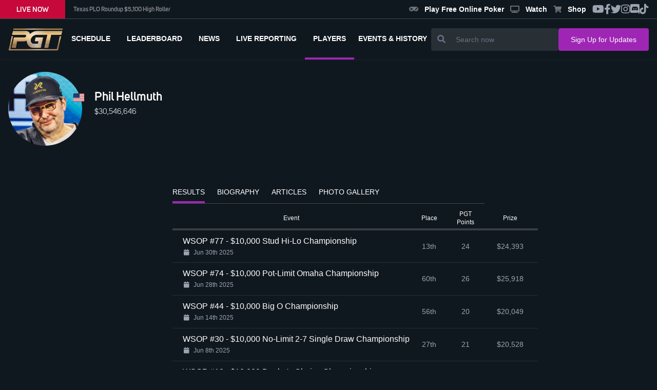

--- FILE ---
content_type: text/html
request_url: https://www.pgt.com/players/phil-hellmuth
body_size: 5624
content:
<!DOCTYPE html>
<html lang="en">
	<head>
		<meta charset="utf-8" />
		<link rel="icon" href="../favicon-16x16.png" />
		<meta name="viewport" content="width=device-width" />
		
		<link href="../_app/immutable/assets/0.9c2d6043.css" rel="stylesheet">
		<link href="../_app/immutable/assets/PgtButton.4aba8be6.css" rel="stylesheet">
		<link href="../_app/immutable/assets/15.f60ec30b.css" rel="stylesheet">
		<link href="../_app/immutable/assets/PgtNewsCard.c0e6d497.css" rel="stylesheet">
		<link href="../_app/immutable/assets/PgtPersonaBanner.5633e28d.css" rel="stylesheet">
		<link href="../_app/immutable/assets/PgtFlag.b252eaf4.css" rel="stylesheet">
		<link href="../_app/immutable/assets/PgtGallery.99ee7ce7.css" rel="stylesheet">
		<link href="../_app/immutable/assets/navigation.2d2cc97c.css" rel="stylesheet"><title>PokerGO Tour Poker Player - Phil Hellmuth | PGT</title><!-- HEAD_svelte-1hng8li_START --><meta property="og:locale" content="en_US"><meta property="og:type" content="website"><meta property="og:site_name" content="PokerGO Tour"><meta property="og:image:width" content="800"><meta property="og:image:height" content="520"><meta property="og:title" content="Phil Hellmuth | PGT"><meta property="og:url" content="https://www.pgt.com/players/phil-hellmuth"><meta property="og:image" content="https://pgt.pokergomedia.com/cdn-cgi/image/fit=contain,width=1280/pgtpokerplayerphilhellmuth21e125fdfab149a1bb4537d1279574ab.jpg"><meta property="og:image:secure_url" content="https://pgt.pokergomedia.com/cdn-cgi/image/fit=contain,width=1280/pgtpokerplayerphilhellmuth21e125fdfab149a1bb4537d1279574ab.jpg"><meta property="og:description" content="Find out information about the poker players that play on the PokerGO Tour, their results, and where they stand in the all-time rankings in poker."><meta property="twitter:site" content="@PokerGONews"><meta property="twitter:creator" content="@PokerGONews"><meta name="twitter:title" content="Phil Hellmuth | PGT"><meta name="twitter:image" content="https://pgt.pokergomedia.com/cdn-cgi/image/fit=contain,width=1280/pgtpokerplayerphilhellmuth21e125fdfab149a1bb4537d1279574ab.jpg"><meta name="twitter:description" content="Find out information about the poker players that play on the PokerGO Tour, their results, and where they stand in the all-time rankings in poker."><meta name="description" content="Find out information about the poker players that play on the PokerGO Tour, their results, and where they stand in the all-time rankings in poker."><!-- HEAD_svelte-1hng8li_END -->
		<script async src="https://platform.twitter.com/widgets.js" charset="utf-8"></script>
		<link rel="stylesheet" href="https://cdnjs.cloudflare.com/ajax/libs/font-awesome/5.15.1/css/all.min.css" />
		<script src="https://cdnjs.cloudflare.com/ajax/libs/flowbite/1.8.1/flowbite.min.js"></script>
	</head>
	<body data-sveltekit-preload-data="hover">
		<div style="display: contents">


<div id="app" class="2xl:container mx-auto relative">
  <div class=" z-30 flex justify-between items-center border-b border-solid border-primary-100 svelte-1jkwd39"><div class="flex items-center">

    </div>
  <ul class="hidden md:flex gap-4 text-gray-400 text-xl mr-4 items-center sm:hidden lg:flex"><div class="flex gap-5">

  
</div>
    <li class="hover:text-secondary-300 text-xs"><a href="https://playpokergo.onelink.me/YuJc/itzczsn8" target="_blank" class="header-link svelte-1jkwd39"><i class="fas fa-solid fa-gamepad icon svelte-1jkwd39"></i>Play Free Online Poker
      </a></li>
    <li class="hover:text-secondary-300 text-xs"><a href="https://www.pokergo.com/" target="_blank" class="header-link svelte-1jkwd39"><i class="fas fa-solid fa-tv icon svelte-1jkwd39"></i>Watch
      </a></li>
    <li class="hover:text-secondary-300 text-xs"><a href="https://shop.pokergo.com/" target="_blank" class="header-link svelte-1jkwd39"><i class="fas fa-shopping-cart icon svelte-1jkwd39"></i>Shop
      </a></li>
    <li class="hover:text-secondary-300"><a href="https://www.youtube.com/channel/UCOPw3R-TUUNqgN2bQyidW2w" target="_blank"><i class="fab fa-youtube"></i></a></li>
    <li class="hover:text-secondary-300"><a href="https://www.facebook.com/pokergo" target="_blank"><i class="fab fa-facebook-f"></i></a></li>
    <li class="hover:text-secondary-300"><a href="https://twitter.com/Pokergonews" target="_blank"><i class="fab fa-twitter"></i></a></li>
    <li class="hover:text-secondary-300"><a href="https://www.instagram.com/pokergonews/?hl=en" target="_blank"><i class="fab fa-instagram"></i></a></li>
    <li class="hover:text-secondary-300"><a href="https://discord.gg/pokergo" target="_blank"><i class="fab fa-discord"></i></a></li>
    <li class="hover:text-secondary-300"><a href="https://www.tiktok.com/@pokergo" target="_blank"><i class="fab fa-tiktok"></i></a></li></ul>
</div>
  <div><section class="!h-20 flex justify-between w-full h-full border-b border-solid border-gray-800 px-4 lg:gap-5 lg:gap-10"><a href="/" class="hover:text-secondary-300 flex items-center"><div><img src="/_app/immutable/assets/pgtlogo.7e613681.png" alt="Logo-PGT" class="object-contain h-11"></div></a>
    <div class="flex justify-end z-40"><div class="fixed lg:hidden top-0 left-0 right-0 w-full h-full z-20 bg-primary-600 transform transition-all delay-300 duration-75     translate-x-full"></div>
      <div class="fixed flex flex-col py-4 lg:p-0 top-0 right-0 bottom-0 w-4/5 max-w-sm overflow-visible bg-primary-300 z-40 transform transition delay-200 duration-500 lg:relative lg:flex-row lg:max-w-none lg:w-full lg:justify-between lg:z-0 lg:bg-transparent lg:transform-none lg:transition-none overscroll-none translate-x-full"><div class="lg:hidden absolute top-0 right-0 m-2 p-2 cursor-pointer text-white"><i class="fas fa-times icon"></i></div>

        <ul class="flex flex-col mt-6 uppercase text-white font-bold lg:flex-row lg:mt-0"><li class="flex-shrink-0 relative lg:border-b-4 border-solid lg:border-transparent lg:flex lg:items-center lg:px-2  lg:hidden svelte-c0spgd"><a href="/" class="block py-3 px-8 lg:px-2 font-unisans text-sm lg:text-xs xl:text-sm"><span class="lg:ml-0 ml-1">Home</span>
                </a>
            </li><li class="flex-shrink-0 relative lg:border-b-4 border-solid lg:border-transparent lg:flex lg:items-center lg:px-2   svelte-c0spgd"><a href="/schedule" class="block py-3 px-8 lg:px-2 font-unisans text-sm lg:text-xs xl:text-sm"><span class="lg:ml-0 ml-1">Schedule</span>
                </a>
            </li><li class="flex-shrink-0 relative lg:border-b-4 border-solid lg:border-transparent lg:flex lg:items-center lg:px-2   svelte-c0spgd"><a href="/leaderboard" class="block py-3 px-8 lg:px-2 font-unisans text-sm lg:text-xs xl:text-sm"><span class="lg:ml-0 ml-1">Leaderboard</span>
                </a>
            </li><li class="flex-shrink-0 relative lg:border-b-4 border-solid lg:border-transparent lg:flex lg:items-center lg:px-2   svelte-c0spgd"><a href="/news" class="block py-3 px-8 lg:px-2 font-unisans text-sm lg:text-xs xl:text-sm"><span class="lg:ml-0 ml-1">news</span>
                </a>
            </li><li class="flex-shrink-0 relative lg:border-b-4 border-solid lg:border-transparent lg:flex lg:items-center lg:px-2   svelte-c0spgd"><a href="/live-reporting" class="block py-3 px-8 lg:px-2 font-unisans text-sm lg:text-xs xl:text-sm"><span class="lg:ml-0 ml-1">Live Reporting</span>
                </a>
            </li><li class="flex-shrink-0 relative lg:border-b-4 border-solid lg:border-transparent lg:flex lg:items-center lg:px-2 active-route bg-gray-800 border-l-4 lg:border-l-0 lg:border-b-4 lg:bg-transparent  svelte-c0spgd"><a href="/players" class="block py-3 px-8 lg:px-2 font-unisans text-sm lg:text-xs xl:text-sm"><span class="lg:ml-0">Players</span>
                </a>
            </li>
          <li class="relative lg:border-b-4 border-solid lg:border-transparent lg:flex lg:items-center lg:px-2  svelte-c0spgd"><button id="dropdownNavbarLink" data-dropdown-toggle="dropdownNavbar" class="flex-shrink-0 flex items-center justify-between w-full py-3  md:border-0  md:w-auto dark:text-white dark:focus:text-white dark:border-gray-700 
               svelte-c0spgd"><span class="text-sm lg:text-xs xl:text-sm">EVENTS &amp; HISTORY</span></button>
            <div id="dropdownNavbar" class="z-10 lg:translate-x-0 lg:rounded-tl-none lg:rounded-tr-none hidden font-normal bg-white divide-y divide-gray-100 rounded-lg shadow w-44 dark:bg-gray-700 dark:divide-gray-600 svelte-c0spgd"><ul class="py-2 text-sm text-gray-700 dark:text-gray-400" aria-labelledby="dropdownLargeButton"><li aria-labelledby="dropdownNavbarLink"><button id="doubleDropdownButton" data-dropdown-toggle="PGT Championship" data-dropdown-placement="right-start" type="button" class="flex items-center justify-between w-full px-4 py-2 hover:bg-gray-100 dark:hover:bg-gray-600 dark:hover:text-white svelte-c0spgd"><a href="https://www.pgt.com/pgt-championship" class="text-left">PGT Championship</a></button>
                  </li><li aria-labelledby="dropdownNavbarLink"><button id="doubleDropdownButton" data-dropdown-toggle="Super High Roller Bowl" data-dropdown-placement="right-start" type="button" class="flex items-center justify-between w-full px-4 py-2 hover:bg-gray-100 dark:hover:bg-gray-600 dark:hover:text-white svelte-c0spgd"><a href="https://www.pgt.com/super-high-roller-bowl" class="text-left">Super High Roller Bowl</a></button>
                  </li><li aria-labelledby="dropdownNavbarLink"><button id="doubleDropdownButton" data-dropdown-toggle="Poker Masters" data-dropdown-placement="right-start" type="button" class="flex items-center justify-between w-full px-4 py-2 hover:bg-gray-100 dark:hover:bg-gray-600 dark:hover:text-white svelte-c0spgd"><a href="https://www.pgt.com/poker-masters" class="text-left">Poker Masters</a></button>
                  </li><li aria-labelledby="dropdownNavbarLink"><button id="doubleDropdownButton" data-dropdown-toggle="U.S. Poker Open" data-dropdown-placement="right-start" type="button" class="flex items-center justify-between w-full px-4 py-2 hover:bg-gray-100 dark:hover:bg-gray-600 dark:hover:text-white svelte-c0spgd"><a href="https://www.pgt.com/us-poker-open" class="text-left">U.S. Poker Open</a></button>
                  </li><li aria-labelledby="dropdownNavbarLink"><button id="doubleDropdownButton" data-dropdown-toggle="PokerGO Cup" data-dropdown-placement="right-start" type="button" class="flex items-center justify-between w-full px-4 py-2 hover:bg-gray-100 dark:hover:bg-gray-600 dark:hover:text-white svelte-c0spgd"><a href="https://www.pgt.com/pokergo-cup" class="text-left">PokerGO Cup</a></button>
                  </li><li aria-labelledby="dropdownNavbarLink"><button id="doubleDropdownButton" data-dropdown-toggle="PGT PLO Series" data-dropdown-placement="right-start" type="button" class="flex items-center justify-between w-full px-4 py-2 hover:bg-gray-100 dark:hover:bg-gray-600 dark:hover:text-white svelte-c0spgd"><a href="https://www.pgt.com/pgt-plo-series" class="text-left">PGT PLO Series</a></button>
                  </li><li aria-labelledby="dropdownNavbarLink"><button id="doubleDropdownButton" data-dropdown-toggle="Satellites" data-dropdown-placement="right-start" type="button" class="flex items-center justify-between w-full px-4 py-2 hover:bg-gray-100 dark:hover:bg-gray-600 dark:hover:text-white svelte-c0spgd"><a href="https://www.pgt.com/satellites" class="text-left">Satellites</a></button>
                  </li></ul></div></li></ul>
        <div class="flex px-6 mt-6 lg:hidden"><a href="https://shop.pokergo.com/" target="_blank" class="flex flex-col gap-1 items-center justify-center w-full py-2 ml-4 rounded border border-solid border-gray-500 text-gray-500"><i class="fas fa-shopping-cart icon"></i><span class="text-white text-xs font-bold">Shop</span></a></div>

        <div class="lg:hidden flex flex-col px-6 py-8 mt-6 border-t border-solid border-gray-700"><div class="flex flex-col text-gray-400 text-sm font-unisans-regular"><a href="/podcast" class="hover:text-secondary-300">Podcast </a>
            <a href="/press-releases" class="mt-2 hover:text-secondary-300">Press Releases </a>
            <a target="_blank" href="/privacy-policy" class="mt-2 hover:text-secondary-300">Privacy Policy
            </a>
            <a target="_blank" href="/terms-of-use" class="mt-2 hover:text-secondary-300">Terms of Use
            </a>
            <a href="/news" class="mt-2 hover:text-secondary-300">News</a>
            <a href="/about" class="mt-2 hover:text-secondary-300">About</a>
            <a href="/contact-us" class="mt-2 hover:text-secondary-300">Contact </a>
            <a href="https://shop.pokergo.com" target="_blank" class="mt-2 hover:text-secondary-300">Shop</a></div>

          <div class="flex flex-col lg:flex-row items-center mt-10"><div class="text-white font-unisans-regular text-2xl text-center lg:flex lg:wrap lg:text-sm"><p>Watch anywhere.</p>
              <p>On multiple devices.</p></div>
            <div class="flex items-center flex-row mt-4"><a href="https://apps.apple.com/us/app/pokergo-stream-poker-tv/id1235783484"><img src="/images/apple.png" class="w-full lg:w-40" alt="app store"></a>
              <a class="ml-4" href="https://play.google.com/store/apps/details?id=com.pokercentral.poker&hl=en_US&gl=US"><img src="/images/google.png" class="w-full lg:w-40" alt="google play"></a></div></div></div>
        <div class="lg:hidden flex flex-col items-center lg:flex-row lg:justify-between lg:px-20 py-4 border-t border-gray-700 border-solid"><div class="flex text-white text-2xl"><a href="https://www.youtube.com/channel/UCOPw3R-TUUNqgN2bQyidW2w" target="_blank" class="hover:text-secondary-300"><i class="fab fa-youtube" style="font-size: 20px"></i></a>
            <a href="https://www.facebook.com/pokergo" target="_blank" class="ml-6 hover:text-secondary-300"><i class="fab fa-facebook-f" style="font-size: 20px"></i></a>
            <a href="https://twitter.com/Pokergonews" target="_blank" class="ml-6 hover:text-secondary-300"><i class="fab fa-twitter" style="font-size: 20px"></i></a>
            <a href="https://www.instagram.com/pokergonews/?hl=en" target="_blank" class="ml-6 hover:text-secondary-300"><i class="fab fa-instagram" style="font-size: 20px"></i></a>
            <a href="https://discord.gg/pokergo" target="_blank" class="ml-6 hover:text-secondary-300"><i class="fab fa-discord" style="font-size: 20px"></i></a>
            <a href="https://tiktok.com/@pokergo" target="_blank" class="ml-6 hover:text-secondary-300"><i class="fab fa-tiktok" style="font-size: 20px"></i></a></div>
          <div class="mt-4 lg:mt-0"><p class="text-gray-400 text-sm mr-0 lg:mr-6">© 2025 PokerGo ®. All Rights Reserved.
            </p></div></div></div>
      <div class="flex items-center px-2 text-2xl text-gray-200 lg:hidden"><div class="flex"><div class="ml-2"><i class="fas fa-search icon"></i></div></div>
        <div class="ml-6"><i class="fas fa-bars icon"></i></div></div></div>

    <div class="hidden flex-grow px-6 mt-4 lg:flex lg:items-center lg:flex-nowrap lg:gap-7 lg:px-0 lg:mt-0 lg:justify-end"><div class="flex flex-grow items-center justify-end lg:justify-end md:justify-end w-full lg:w-2/4 md:w-2/5 hidden lg:flex"><div class="flex-grow bg-primary-400 rounded flex w-full sm:w-auto"><button class="px-3 text-white bg-transparent"><i class="fas fa-search text-md text-slate-500"></i></button>
    <input type="text" class="px-2 py-3 w-full text-sm border-none border-slate-900 bg-transparent text-white focus:outline-none focus:ring-0" placeholder="Search now" value=""></div></div>
      <div class="flex hidden xl:block"><button style="" class="w-full pgt-btn pgt-btn--secondary pgt-text--primary px-6 py-3 svelte-16x4j6i" to="" href="" >
  <span class="whitespace-nowrap text-sm">Sign Up for Updates</span>
  
</button></div></div>

    </section>
  
</div>
  <div style="flex: 1 1 0%;"><div style="flex: 1">

<div class="-mt-px">
  <div class="my-4 sm:hidden block"><section><div class=" flex w-full justify-center"><img class="w-11/12 hidden sm:block h-auto max-h-60px sm:w-970px sm:h-90px max-w-full object-cover cursor-pointer" src="https://pgt.pokergomedia.com/cdn-cgi/image/fit=contain,width=1000/banners/playpokergo970x9002.jpg" alt="">
      <img class="w-11/12 block sm:hidden h-auto max-h-60px sm:w-970px sm:h-90px max-w-full object-cover cursor-pointer" src="https://pgt.pokergomedia.com/cdn-cgi/image/fit=contain,width=1000/banners/playpokergo970x9002.jpg" alt=""></div></section></div>
  
  <div class="relative w-full"><div class="relative w-full h-32"><div class="absolute inset-0 w-full h-full player-bg svelte-1jdwwb5"></div></div>
  <div class="absolute top-0 sm:top-6 w-full px-4 flex flex-wrap justify-between lg:w-2/3 h-full mx-auto inset-0"><div class="flex items-center"><div class="relative w-24 h-24 sm:w-36 sm:h-36 flex-none"><img src="https://pgt.pokergomedia.com/cdn-cgi/image/fit=contain,width=320,quality=65/pgtpokerplayerphilhellmuth21e125fdfab149a1bb4537d1279574ab.jpg" class="w-full h-full rounded-full object-cover" alt="Player Img">
          <div class="absolute -right-1 top-10"><span class="fi fi-us w-6 h-5"></span></div></div>

      <div class="m-6 mt-0"><p class="font-unisans-semibold text-white text-2xl">Phil Hellmuth</p>
        <p class="font-unisans-regular pt-1 text-gray-300 text-sm"><span>$30,546,646</span></p></div>
      <div class="flex gap-4 ml-2"></div></div>
    <div class="mt-5">
      
      
      </div></div>
</div>
  
  <div class="mt-8 sm:mt-28 mb-20 w-full lg:w-1/2 mx-auto px-4"><ul class=" text-xs sm:text-sm text-white flex justify-start w-full border-b border-solid border-primary-100"><li class="border-secondary-300 border-b-4 border-solid border-primary-100 cursor-pointer py-2 mr-4 last:mr-0 sm:mr-6 w-fit uppercase w-full sm:w-auto text-center"><span class="hidden sm:inline-block">RESULTS</span>
      <span class="sm:hidden">RESULTS</span>
    </li><li class=" border-solid border-primary-100 cursor-pointer py-2 mr-4 last:mr-0 sm:mr-6 w-fit uppercase w-full sm:w-auto text-center"><span class="hidden sm:inline-block">BIOGRAPHY</span>
      <span class="sm:hidden">BIOGRAPHY</span>
    </li><li class=" border-solid border-primary-100 cursor-pointer py-2 mr-4 last:mr-0 sm:mr-6 w-fit uppercase w-full sm:w-auto text-center"><span class="hidden sm:inline-block">ARTICLES</span>
      <span class="sm:hidden">ARTICLES</span>
    </li><li class=" border-solid border-primary-100 cursor-pointer py-2 mr-4 last:mr-0 sm:mr-6 w-fit uppercase w-full sm:w-auto text-center"><span class="hidden sm:inline-block">PHOTO GALLERY</span>
      <span class="sm:hidden">PHOTO GALLERY</span>
    </li></ul>
    <div class="pt-2"><div><div class="flex flex-col"><div><table class="min-w-full"><thead class="sticky top-0 z-10"><tr class="table-row-header bg-primary-300 svelte-1h3gw86"><th scope="col" class="text-xs font-medium text-white px-4 py-3 text-center">Event
          </th>
          <th scope="col" class="text-xs font-medium text-white text-center">Place
          </th>
          <th scope="col" class="text-xs font-medium text-white px-4 text-center">PGT Points
          </th>
          <th scope="col" class="text-xs font-medium text-white px-6 text-center">Prize
          </th></tr></thead>
      <tbody><tr class="table-row text-gray-400 cursor-pointer transition duration-300 ease-in-out hover:bg-gray-800 hover:text-white h-16 svelte-1h3gw86"><td class="font-light whitespace-nowrap text-white pl-5">WSOP #77 - $10,000 Stud Hi-Lo Championship
              <div class="mt-2 text-[12px] text-gray-400"><i class="pl-[1.5px] pr-[1.5px] fas fa-calendar mr-1"></i>
                Jun 30th 2025
              </div></td>
            <td class="text-sm font-light px-6 whitespace-nowrap text-center">13th</td>
            <td class="text-sm font-light whitespace-nowrap text-center">24</td>
            <td class="text-sm font-light px-6 whitespace-nowrap text-center">$24,393</td>
          </tr><tr class="table-row text-gray-400 cursor-pointer transition duration-300 ease-in-out hover:bg-gray-800 hover:text-white h-16 svelte-1h3gw86"><td class="font-light whitespace-nowrap text-white pl-5">WSOP #74 - $10,000 Pot-Limit Omaha Championship
              <div class="mt-2 text-[12px] text-gray-400"><i class="pl-[1.5px] pr-[1.5px] fas fa-calendar mr-1"></i>
                Jun 28th 2025
              </div></td>
            <td class="text-sm font-light px-6 whitespace-nowrap text-center">60th</td>
            <td class="text-sm font-light whitespace-nowrap text-center">26</td>
            <td class="text-sm font-light px-6 whitespace-nowrap text-center">$25,918</td>
          </tr><tr class="table-row text-gray-400 cursor-pointer transition duration-300 ease-in-out hover:bg-gray-800 hover:text-white h-16 svelte-1h3gw86"><td class="font-light whitespace-nowrap text-white pl-5">WSOP #44 - $10,000 Big O Championship
              <div class="mt-2 text-[12px] text-gray-400"><i class="pl-[1.5px] pr-[1.5px] fas fa-calendar mr-1"></i>
                Jun 14th 2025
              </div></td>
            <td class="text-sm font-light px-6 whitespace-nowrap text-center">56th</td>
            <td class="text-sm font-light whitespace-nowrap text-center">20</td>
            <td class="text-sm font-light px-6 whitespace-nowrap text-center">$20,049</td>
          </tr><tr class="table-row text-gray-400 cursor-pointer transition duration-300 ease-in-out hover:bg-gray-800 hover:text-white h-16 svelte-1h3gw86"><td class="font-light whitespace-nowrap text-white pl-5">WSOP #30 - $10,000 No-Limit 2-7 Single Draw Championship
              <div class="mt-2 text-[12px] text-gray-400"><i class="pl-[1.5px] pr-[1.5px] fas fa-calendar mr-1"></i>
                Jun 8th 2025
              </div></td>
            <td class="text-sm font-light px-6 whitespace-nowrap text-center">27th</td>
            <td class="text-sm font-light whitespace-nowrap text-center">21</td>
            <td class="text-sm font-light px-6 whitespace-nowrap text-center">$20,528</td>
          </tr><tr class="table-row text-gray-400 cursor-pointer transition duration-300 ease-in-out hover:bg-gray-800 hover:text-white h-16 svelte-1h3gw86"><td class="font-light whitespace-nowrap text-white pl-5">WSOP #18 - $10,000 Dealer's Choice Championship
              <div class="mt-2 text-[12px] text-gray-400"><i class="pl-[1.5px] pr-[1.5px] fas fa-calendar mr-1"></i>
                Jun 3rd 2025
              </div></td>
            <td class="text-sm font-light px-6 whitespace-nowrap text-center">15th</td>
            <td class="text-sm font-light whitespace-nowrap text-center">22</td>
            <td class="text-sm font-light px-6 whitespace-nowrap text-center">$22,088</td>
          </tr><tr class="table-row text-gray-400 cursor-pointer transition duration-300 ease-in-out hover:bg-gray-800 hover:text-white h-16 svelte-1h3gw86"><td class="font-light whitespace-nowrap text-white pl-5">PGT Kickoff #2: $5,100 No-Limit Hold'em
              <div class="mt-2 text-[12px] text-gray-400"><i class="pl-[1.5px] pr-[1.5px] fas fa-calendar mr-1"></i>
                Jan 21st 2025
              </div></td>
            <td class="text-sm font-light px-6 whitespace-nowrap text-center">10th</td>
            <td class="text-sm font-light whitespace-nowrap text-center">29</td>
            <td class="text-sm font-light px-6 whitespace-nowrap text-center">$14,400</td>
          </tr><tr class="table-row text-gray-400 cursor-pointer transition duration-300 ease-in-out hover:bg-gray-800 hover:text-white h-16 svelte-1h3gw86"><td class="font-light whitespace-nowrap text-white pl-5">WSOP #96 - $25,000 H.O.R.S.E. High Roller
              <div class="mt-2 text-[12px] text-gray-400"><i class="pl-[1.5px] pr-[1.5px] fas fa-calendar mr-1"></i>
                Jul 14th 2024
              </div></td>
            <td class="text-sm font-light px-6 whitespace-nowrap text-center">18th</td>
            <td class="text-sm font-light whitespace-nowrap text-center">32</td>
            <td class="text-sm font-light px-6 whitespace-nowrap text-center">$52,632</td>
          </tr><tr class="table-row text-gray-400 cursor-pointer transition duration-300 ease-in-out hover:bg-gray-800 hover:text-white h-16 svelte-1h3gw86"><td class="font-light whitespace-nowrap text-white pl-5">WSOP #57 - $10,000 Super Turbo Bounty
              <div class="mt-2 text-[12px] text-gray-400"><i class="pl-[1.5px] pr-[1.5px] fas fa-calendar mr-1"></i>
                Jun 22nd 2024
              </div></td>
            <td class="text-sm font-light px-6 whitespace-nowrap text-center">15th</td>
            <td class="text-sm font-light whitespace-nowrap text-center">28</td>
            <td class="text-sm font-light px-6 whitespace-nowrap text-center">$28,463</td>
          </tr><tr class="table-row text-gray-400 cursor-pointer transition duration-300 ease-in-out hover:bg-gray-800 hover:text-white h-16 svelte-1h3gw86"><td class="font-light whitespace-nowrap text-white pl-5">U.S. Poker Open #4 - $10,100 No-Limit Hold'em
              <div class="mt-2 text-[12px] text-gray-400"><i class="pl-[1.5px] pr-[1.5px] fas fa-calendar mr-1"></i>
                Apr 11th 2024
              </div></td>
            <td class="text-sm font-light px-6 whitespace-nowrap text-center">5th</td>
            <td class="text-sm font-light whitespace-nowrap text-center">58</td>
            <td class="text-sm font-light px-6 whitespace-nowrap text-center">$58,100</td>
          </tr><tr class="table-row text-gray-400 cursor-pointer transition duration-300 ease-in-out hover:bg-gray-800 hover:text-white h-16 svelte-1h3gw86"><td class="font-light whitespace-nowrap text-white pl-5">U.S. Poker Open #3 - $10,100 No-Limit Hold'em
              <div class="mt-2 text-[12px] text-gray-400"><i class="pl-[1.5px] pr-[1.5px] fas fa-calendar mr-1"></i>
                Apr 10th 2024
              </div></td>
            <td class="text-sm font-light px-6 whitespace-nowrap text-center">8th</td>
            <td class="text-sm font-light whitespace-nowrap text-center">34</td>
            <td class="text-sm font-light px-6 whitespace-nowrap text-center">$33,600</td>
          </tr><tr class="table-row text-gray-400 cursor-pointer transition duration-300 ease-in-out hover:bg-gray-800 hover:text-white h-16 svelte-1h3gw86"><td class="font-light whitespace-nowrap text-white pl-5">PGT Mixed Games #7 - $10,200 Dealer's Choice
              <div class="mt-2 text-[12px] text-gray-400"><i class="pl-[1.5px] pr-[1.5px] fas fa-calendar mr-1"></i>
                Mar 5th 2024
              </div></td>
            <td class="text-sm font-light px-6 whitespace-nowrap text-center">5th</td>
            <td class="text-sm font-light whitespace-nowrap text-center">38</td>
            <td class="text-sm font-light px-6 whitespace-nowrap text-center">$37,600</td>
          </tr><tr class="table-row text-gray-400 cursor-pointer transition duration-300 ease-in-out hover:bg-gray-800 hover:text-white h-16 svelte-1h3gw86"><td class="font-light whitespace-nowrap text-white pl-5">PGT Mixed Games #4 - $10,200 8-Game
              <div class="mt-2 text-[12px] text-gray-400"><i class="pl-[1.5px] pr-[1.5px] fas fa-calendar mr-1"></i>
                Mar 2nd 2024
              </div></td>
            <td class="text-sm font-light px-6 whitespace-nowrap text-center">9th</td>
            <td class="text-sm font-light whitespace-nowrap text-center">18</td>
            <td class="text-sm font-light px-6 whitespace-nowrap text-center">$18,300</td>
          </tr><tr class="table-row text-gray-400 cursor-pointer transition duration-300 ease-in-out hover:bg-gray-800 hover:text-white h-16 svelte-1h3gw86"><td class="font-light whitespace-nowrap text-white pl-5">PGT Championship - $1,000,000 Freeroll
              <div class="mt-2 text-[12px] text-gray-400"><i class="pl-[1.5px] pr-[1.5px] fas fa-calendar mr-1"></i>
                Jan 9th 2024
              </div></td>
            <td class="text-sm font-light px-6 whitespace-nowrap text-center">35th</td>
            <td class="text-sm font-light whitespace-nowrap text-center">-</td>
            <td class="text-sm font-light px-6 whitespace-nowrap text-center">$0</td>
          </tr><tr class="table-row text-gray-400 cursor-pointer transition duration-300 ease-in-out hover:bg-gray-800 hover:text-white h-16 svelte-1h3gw86"><td class="font-light whitespace-nowrap text-white pl-5">WSOP #90 - $10,000 No-Limit Hold'em 6-Handed
              <div class="mt-2 text-[12px] text-gray-400"><i class="pl-[1.5px] pr-[1.5px] fas fa-calendar mr-1"></i>
                Jul 14th 2023
              </div></td>
            <td class="text-sm font-light px-6 whitespace-nowrap text-center">9th</td>
            <td class="text-sm font-light whitespace-nowrap text-center">86</td>
            <td class="text-sm font-light px-6 whitespace-nowrap text-center">$86,118</td>
          </tr><tr class="table-row text-gray-400 cursor-pointer transition duration-300 ease-in-out hover:bg-gray-800 hover:text-white h-16 svelte-1h3gw86"><td class="font-light whitespace-nowrap text-white pl-5">WSOP #75 - $10,000 Pot-Limit Omaha Hi-Lo Championship
              <div class="mt-2 text-[12px] text-gray-400"><i class="pl-[1.5px] pr-[1.5px] fas fa-calendar mr-1"></i>
                Jul 2nd 2023
              </div></td>
            <td class="text-sm font-light px-6 whitespace-nowrap text-center">38th</td>
            <td class="text-sm font-light whitespace-nowrap text-center">16</td>
            <td class="text-sm font-light px-6 whitespace-nowrap text-center">$16,175</td>
          </tr><tr class="table-row text-gray-400 cursor-pointer transition duration-300 ease-in-out hover:bg-gray-800 hover:text-white h-16 svelte-1h3gw86"><td class="font-light whitespace-nowrap text-white pl-5">WSOP #72 - $10,000 Super Turbo Bounty NLH
              <div class="mt-2 text-[12px] text-gray-400"><i class="pl-[1.5px] pr-[1.5px] fas fa-calendar mr-1"></i>
                Jul 1st 2023
              </div></td>
            <td class="text-sm font-light px-6 whitespace-nowrap text-center">1st</td>
            <td class="text-sm font-light whitespace-nowrap text-center">804</td>
            <td class="text-sm font-light px-6 whitespace-nowrap text-center">$803,818</td>
          </tr><tr class="table-row text-gray-400 cursor-pointer transition duration-300 ease-in-out hover:bg-gray-800 hover:text-white h-16 svelte-1h3gw86"><td class="font-light whitespace-nowrap text-white pl-5">WSOP #54 - $10,000 H.O.R.S.E. Championship
              <div class="mt-2 text-[12px] text-gray-400"><i class="pl-[1.5px] pr-[1.5px] fas fa-calendar mr-1"></i>
                Jun 23rd 2023
              </div></td>
            <td class="text-sm font-light px-6 whitespace-nowrap text-center">11th</td>
            <td class="text-sm font-light whitespace-nowrap text-center">29</td>
            <td class="text-sm font-light px-6 whitespace-nowrap text-center">$29,478</td>
          </tr><tr class="table-row text-gray-400 cursor-pointer transition duration-300 ease-in-out hover:bg-gray-800 hover:text-white h-16 svelte-1h3gw86"><td class="font-light whitespace-nowrap text-white pl-5">WSOP #44 - $50,000 Poker Players Championship
              <div class="mt-2 text-[12px] text-gray-400"><i class="pl-[1.5px] pr-[1.5px] fas fa-calendar mr-1"></i>
                Jun 18th 2023
              </div></td>
            <td class="text-sm font-light px-6 whitespace-nowrap text-center">14th</td>
            <td class="text-sm font-light whitespace-nowrap text-center">29</td>
            <td class="text-sm font-light px-6 whitespace-nowrap text-center">$97,209</td>
          </tr><tr class="table-row text-gray-400 cursor-pointer transition duration-300 ease-in-out hover:bg-gray-800 hover:text-white h-16 svelte-1h3gw86"><td class="font-light whitespace-nowrap text-white pl-5">WSOP #35 - $10,000 Secret Bounty NLH
              <div class="mt-2 text-[12px] text-gray-400"><i class="pl-[1.5px] pr-[1.5px] fas fa-calendar mr-1"></i>
                Jun 14th 2023
              </div></td>
            <td class="text-sm font-light px-6 whitespace-nowrap text-center">11th</td>
            <td class="text-sm font-light whitespace-nowrap text-center">45</td>
            <td class="text-sm font-light px-6 whitespace-nowrap text-center">$45,301</td>
          </tr><tr class="table-row text-gray-400 cursor-pointer transition duration-300 ease-in-out hover:bg-gray-800 hover:text-white h-16 svelte-1h3gw86"><td class="font-light whitespace-nowrap text-white pl-5">U.S. Poker Open #8: $25,000 No-Limit Hold'em
              <div class="mt-2 text-[12px] text-gray-400"><i class="pl-[1.5px] pr-[1.5px] fas fa-calendar mr-1"></i>
                Mar 31st 2023
              </div></td>
            <td class="text-sm font-light px-6 whitespace-nowrap text-center">5th</td>
            <td class="text-sm font-light whitespace-nowrap text-center">65</td>
            <td class="text-sm font-light px-6 whitespace-nowrap text-center">$108,000</td>
          </tr><tr class="table-row text-gray-400 cursor-pointer transition duration-300 ease-in-out hover:bg-gray-800 hover:text-white h-16 svelte-1h3gw86"><td class="font-light whitespace-nowrap text-white pl-5">U.S. Poker Open #5: $10,000 No-Limit Hold'em
              <div class="mt-2 text-[12px] text-gray-400"><i class="pl-[1.5px] pr-[1.5px] fas fa-calendar mr-1"></i>
                Mar 28th 2023
              </div></td>
            <td class="text-sm font-light px-6 whitespace-nowrap text-center">1st</td>
            <td class="text-sm font-light whitespace-nowrap text-center">211</td>
            <td class="text-sm font-light px-6 whitespace-nowrap text-center">$211,200</td>
          </tr><tr class="table-row text-gray-400 cursor-pointer transition duration-300 ease-in-out hover:bg-gray-800 hover:text-white h-16 svelte-1h3gw86"><td class="font-light whitespace-nowrap text-white pl-5">U.S. Poker Open #3: $10,000 No-Limit Hold'em
              <div class="mt-2 text-[12px] text-gray-400"><i class="pl-[1.5px] pr-[1.5px] fas fa-calendar mr-1"></i>
                Mar 25th 2023
              </div></td>
            <td class="text-sm font-light px-6 whitespace-nowrap text-center">12th</td>
            <td class="text-sm font-light whitespace-nowrap text-center">19</td>
            <td class="text-sm font-light px-6 whitespace-nowrap text-center">$18,600</td>
          </tr><tr class="table-row text-gray-400 cursor-pointer transition duration-300 ease-in-out hover:bg-gray-800 hover:text-white h-16 svelte-1h3gw86"><td class="font-light whitespace-nowrap text-white pl-5">WSOP #38 - $10,000 No-Limit 2-7 Single Draw Championship
              <div class="mt-2 text-[12px] text-gray-400"><i class="pl-[1.5px] pr-[1.5px] fas fa-calendar mr-1"></i>
                Jun 17th 2022
              </div></td>
            <td class="text-sm font-light px-6 whitespace-nowrap text-center">9th</td>
            <td class="text-sm font-light whitespace-nowrap text-center">32</td>
            <td class="text-sm font-light px-6 whitespace-nowrap text-center">$31,796</td>
          </tr><tr class="table-row text-gray-400 cursor-pointer transition duration-300 ease-in-out hover:bg-gray-800 hover:text-white h-16 svelte-1h3gw86"><td class="font-light whitespace-nowrap text-white pl-5">WSOP #31 - $10,000 Limit 2-7 Triple Draw Championship
              <div class="mt-2 text-[12px] text-gray-400"><i class="pl-[1.5px] pr-[1.5px] fas fa-calendar mr-1"></i>
                Jun 14th 2022
              </div></td>
            <td class="text-sm font-light px-6 whitespace-nowrap text-center">8th</td>
            <td class="text-sm font-light whitespace-nowrap text-center">32</td>
            <td class="text-sm font-light px-6 whitespace-nowrap text-center">$31,552</td>
          </tr><tr class="table-row text-gray-400 cursor-pointer transition duration-300 ease-in-out hover:bg-gray-800 hover:text-white h-16 svelte-1h3gw86"><td class="font-light whitespace-nowrap text-white pl-5">U.S. Poker Open #9 - $25,000 NLH
              <div class="mt-2 text-[12px] text-gray-400"><i class="pl-[1.5px] pr-[1.5px] fas fa-calendar mr-1"></i>
                Mar 24th 2022
              </div></td>
            <td class="text-sm font-light px-6 whitespace-nowrap text-center">2nd</td>
            <td class="text-sm font-light whitespace-nowrap text-center">189</td>
            <td class="text-sm font-light px-6 whitespace-nowrap text-center">$315,000</td>
          </tr><tr class="table-row text-gray-400 cursor-pointer transition duration-300 ease-in-out hover:bg-gray-800 hover:text-white h-16 svelte-1h3gw86"><td class="font-light whitespace-nowrap text-white pl-5">U.S. Poker Open #8 - $15,000 PLO
              <div class="mt-2 text-[12px] text-gray-400"><i class="pl-[1.5px] pr-[1.5px] fas fa-calendar mr-1"></i>
                Mar 23rd 2022
              </div></td>
            <td class="text-sm font-light px-6 whitespace-nowrap text-center">4th</td>
            <td class="text-sm font-light whitespace-nowrap text-center">101</td>
            <td class="text-sm font-light px-6 whitespace-nowrap text-center">$100,500</td>
          </tr><tr class="table-row text-gray-400 cursor-pointer transition duration-300 ease-in-out hover:bg-gray-800 hover:text-white h-16 svelte-1h3gw86"><td class="font-light whitespace-nowrap text-white pl-5">U.S. Poker Open #6 - $15,000 8-Game
              <div class="mt-2 text-[12px] text-gray-400"><i class="pl-[1.5px] pr-[1.5px] fas fa-calendar mr-1"></i>
                Mar 21st 2022
              </div></td>
            <td class="text-sm font-light px-6 whitespace-nowrap text-center">2nd</td>
            <td class="text-sm font-light whitespace-nowrap text-center">155</td>
            <td class="text-sm font-light px-6 whitespace-nowrap text-center">$155,100</td>
          </tr><tr class="table-row text-gray-400 cursor-pointer transition duration-300 ease-in-out hover:bg-gray-800 hover:text-white h-16 svelte-1h3gw86"><td class="font-light whitespace-nowrap text-white pl-5">U.S. Poker Open #1 - $10,000 NLH
              <div class="mt-2 text-[12px] text-gray-400"><i class="pl-[1.5px] pr-[1.5px] fas fa-calendar mr-1"></i>
                Mar 16th 2022
              </div></td>
            <td class="text-sm font-light px-6 whitespace-nowrap text-center">13th</td>
            <td class="text-sm font-light whitespace-nowrap text-center">19</td>
            <td class="text-sm font-light px-6 whitespace-nowrap text-center">$18,600</td>
          </tr><tr class="table-row text-gray-400 cursor-pointer transition duration-300 ease-in-out hover:bg-gray-800 hover:text-white h-16 svelte-1h3gw86"><td class="font-light whitespace-nowrap text-white pl-5">WSOP #84 - $50,000 Pot-Limit Omaha High Roller
              <div class="mt-2 text-[12px] text-gray-400"><i class="pl-[1.5px] pr-[1.5px] fas fa-calendar mr-1"></i>
                Nov 19th 2021
              </div></td>
            <td class="text-sm font-light px-6 whitespace-nowrap text-center">2nd</td>
            <td class="text-sm font-light whitespace-nowrap text-center">441</td>
            <td class="text-sm font-light px-6 whitespace-nowrap text-center">$734,807</td>
          </tr><tr class="table-row text-gray-400 cursor-pointer transition duration-300 ease-in-out hover:bg-gray-800 hover:text-white h-16 svelte-1h3gw86"><td class="font-light whitespace-nowrap text-white pl-5">WSOP #78 - $10,000 Razz Championship
              <div class="mt-2 text-[12px] text-gray-400"><i class="pl-[1.5px] pr-[1.5px] fas fa-calendar mr-1"></i>
                Nov 16th 2021
              </div></td>
            <td class="text-sm font-light px-6 whitespace-nowrap text-center">8th</td>
            <td class="text-sm font-light whitespace-nowrap text-center">31</td>
            <td class="text-sm font-light px-6 whitespace-nowrap text-center">$31,411</td>
          </tr><tr class="table-row text-gray-400 cursor-pointer transition duration-300 ease-in-out hover:bg-gray-800 hover:text-white h-16 svelte-1h3gw86"><td class="font-light whitespace-nowrap text-white pl-5">WSOP #36 - $10,000 Dealers Choice Championship
              <div class="mt-2 text-[12px] text-gray-400"><i class="pl-[1.5px] pr-[1.5px] fas fa-calendar mr-1"></i>
                Oct 18th 2021
              </div></td>
            <td class="text-sm font-light px-6 whitespace-nowrap text-center">2nd</td>
            <td class="text-sm font-light whitespace-nowrap text-center">153</td>
            <td class="text-sm font-light px-6 whitespace-nowrap text-center">$153,493</td>
          </tr><tr class="table-row text-gray-400 cursor-pointer transition duration-300 ease-in-out hover:bg-gray-800 hover:text-white h-16 svelte-1h3gw86"><td class="font-light whitespace-nowrap text-white pl-5">WSOP #19 - $10,000 Seven Card Stud Championship
              <div class="mt-2 text-[12px] text-gray-400"><i class="pl-[1.5px] pr-[1.5px] fas fa-calendar mr-1"></i>
                Oct 9th 2021
              </div></td>
            <td class="text-sm font-light px-6 whitespace-nowrap text-center">4th</td>
            <td class="text-sm font-light whitespace-nowrap text-center">55</td>
            <td class="text-sm font-light px-6 whitespace-nowrap text-center">$54,730</td>
          </tr><tr class="table-row text-gray-400 cursor-pointer transition duration-300 ease-in-out hover:bg-gray-800 hover:text-white h-16 svelte-1h3gw86"><td class="font-light whitespace-nowrap text-white pl-5">WSOP #9 - $10,000 Omaha Hi-Lo Championship
              <div class="mt-2 text-[12px] text-gray-400"><i class="pl-[1.5px] pr-[1.5px] fas fa-calendar mr-1"></i>
                Oct 4th 2021
              </div></td>
            <td class="text-sm font-light px-6 whitespace-nowrap text-center">5th</td>
            <td class="text-sm font-light whitespace-nowrap text-center">81</td>
            <td class="text-sm font-light px-6 whitespace-nowrap text-center">$80,894</td>
          </tr><tr class="table-row text-gray-400 cursor-pointer transition duration-300 ease-in-out hover:bg-gray-800 hover:text-white h-16 svelte-1h3gw86"><td class="font-light whitespace-nowrap text-white pl-5">WSOP #2 - $25,000 H.O.R.S.E.
              <div class="mt-2 text-[12px] text-gray-400"><i class="pl-[1.5px] pr-[1.5px] fas fa-calendar mr-1"></i>
                Sep 30th 2021
              </div></td>
            <td class="text-sm font-light px-6 whitespace-nowrap text-center">6th</td>
            <td class="text-sm font-light whitespace-nowrap text-center">57</td>
            <td class="text-sm font-light px-6 whitespace-nowrap text-center">$95,329</td>
          </tr></tbody></table></div>
</div></div></div>
    
    
    </div>
  
  <div class="mb-4 sm:hidden block"><section><div class=" flex w-full justify-center"><img class="w-336px h-280px max-w-fullw-full cursor-pointer hidden sm:block" src="https://pgt.pokergomedia.com/cdn-cgi/image/fit=contain,width=1000/banners/playpokergo970x9002.jpg" alt="">
      <img class="w-336px h-280px max-w-fullw-full cursor-pointer block sm:hidden" src="https://pgt.pokergomedia.com/cdn-cgi/image/fit=contain,width=1000/banners/playpokergo970x9002.jpg" alt=""></div></section></div></div></div></div>

  <footer class="flex flex-col border-t border-solid border-gray-700"><div class="flex flex-col mx-6 lg:mx-0 lg:flex-row lg:justify-between lg:px-20 py-8 items-center"><div class="flex flex-col lg:flex-row items-center"><div class="text-white font-unisans-regular text-2xl text-center lg:flex lg:wrap lg:text-sm"><p class="mr-0 lg:mr-1">Watch anywhere.</p>
          <p>On multiple devices.</p></div>
        <div class="flex items-center flex-row mt-4 lg:mt-0 lg:ml-4"><a href="https://apps.apple.com/us/app/pokergo-stream-poker-tv/id1235783484"><img src="/images/apple.png" class="w-full lg:w-40" alt="app shrefre"></a>
          <a class="ml-4" href="https://play.google.com/shrefre/apps/details?id=com.pokercentral.poker&hl=en_US&gl=US"><img src="/images/google.png" class="w-full lg:w-40" alt="google play"></a></div></div>
      <div class="w-full text-gray-400 text-lg sm:text-sm font-unisans-regular lg:order-first mt-10 lg:mt-0"><div class="flex flex-col sm:flex-row flex-nowrap justify-center gap-1 sm:gap-0"><a href="/press-releases" class="ml-2 sm:ml-4 hover:text-secondary-300">Press Releases</a>
          <a href="/podcast" class="ml-2 sm:ml-4 hover:text-secondary-300">Podcast </a>
          <a href="/satellites" class="ml-2 sm:ml-4 hover:text-secondary-300">Satellites </a>
          <a target="_blank" href="/privacy-policy" class="ml-2 sm:ml-4 hover:text-secondary-300">Privacy Policy</a>
          <a target="_blank" href="/terms-of-use" class="ml-2 sm:ml-4 hover:text-secondary-300">Terms of Use</a>
          <a href="/news" class="ml-2 sm:ml-4 hover:text-secondary-300">News</a>
          <a href="/about" class="ml-2 sm:ml-4 hover:text-secondary-300">About</a>
          <a href="/contact-us" class="ml-2 sm:ml-4 hover:text-secondary-300">Contact</a>
          <a href="/careers" class="ml-2 sm:ml-4 hover:text-secondary-300">Careers</a>
          <a href="https://shop.pokergo.com" target="_blank" class="ml-2 sm:ml-4 hover:text-secondary-300">Shop</a>

          <span class="ml-2 sm:ml-4 hover:text-secondary-300 cursor-pointer">Cookie Preferences</span></div>

        <div class="flex flex-col sm:flex-row flex-nowrap justify-center sm:mt-2"><a href="/dream-seat" class="ml-2 sm:ml-4 text-secondary-300 hover:text-secondary"><span class="hidden sm:inline">Click here to find out how to win a Dream Seat into the PGT Championship $1,000,000
              Freeroll
            </span>
            <span class="sm:hidden">Dream Seat </span></a></div></div></div>

    <div class="lg:px-4"><div class="flex flex-col items-center lg:flex-row lg:justify-between lg:px-20 py-4 border-t border-gray-700 border-solid"><div class="flex text-white text-2xl"><a href="https://www.youtube.com/channel/UCOPw3R-TUUNqgN2bQyidW2w" target="_blank" class="ml-3 sm:ml-6 hover:text-secondary-300"><i class="fab fa-youtube" style="font-size: 20px"></i></a>
          <a href="https://www.facebook.com/pokergo" target="_blank" class="ml-3 sm:ml-6 hover:text-secondary-300"><i class="fab fa-facebook-f" style="font-size: 20px"></i></a>
          <a href="https://twitter.com/Pokergonews" target="_blank" class="ml-3 sm:ml-6 hover:text-secondary-300"><i class="fab fa-twitter" style="font-size: 20px"></i></a>
          <a href="https://www.instagram.com/pokergonews/?hl=en" target="_blank" class="ml-3 sm:ml-6 hover:text-secondary-300"><i class="fab fa-instagram" style="font-size: 20px"></i></a>
          <a href="https://discord.gg/pokergo" target="_blank" class="ml-3 sm:ml-6 hover:text-secondary-300"><i class="fab fa-discord" style="font-size: 20px"></i></a>
          <a href="https://tikhrefk.com/@pokergo" target="_blank" class="ml-3 sm:ml-6 hover:text-secondary-300"><i class="fab fa-tikhrefk" style="font-size: 20px"></i></a></div>
        <div class="mt-4 lg:mt-0"><p class="text-gray-400 text-sm mr-0 lg:mr-6">© 2025 PokerGO LLC. All Rights Reserved.
          </p></div></div></div></footer>

</div>


			
			<script>
				{
					__sveltekit_1tysnkp = {
						base: new URL("..", location).pathname.slice(0, -1),
						env: {"PUBLIC_API_ADDRESS":"https://api.pgt.com/v1/api","PUBLIC_GOOGLE_ANALYTICS_ID":"G-SPZ93GW57G","PUBLIC_ACCESS_TOKEN":"585090PA87G3498714ER5","PUBLIC_DASHBOARD_BASE_URL":"https://dashboard.pgt.com","PUBLIC_API_KEY":"1345dbf753515df1e8775d9a5a8bb69e","PUBLIC_RECAPTCHA_KEY":"6Lc69XgfAAAAAKz7SnY1n2TxMQmP-YhIAO37OIRA"}
					};

					const element = document.currentScript.parentElement;

					const data = [null,null];

					Promise.all([
						import("../_app/immutable/entry/start.6ba8747c.js"),
						import("../_app/immutable/entry/app.668e4f62.js")
					]).then(([kit, app]) => {
						kit.start(app, element, {
							node_ids: [0, 15],
							data,
							form: null,
							error: null
						});
					});
				}
			</script>
		</div>
	</body>
</html>


--- FILE ---
content_type: text/css
request_url: https://www.pgt.com/_app/immutable/assets/15.f60ec30b.css
body_size: -192
content:
.table-row-header.svelte-1h3gw86{border-bottom:4px solid rgba(128,128,128,.37)}.table-row.svelte-1h3gw86{border-bottom:1px solid rgba(128,128,128,.2)}


--- FILE ---
content_type: text/css
request_url: https://www.pgt.com/_app/immutable/assets/PgtPersonaBanner.5633e28d.css
body_size: -156
content:
.player-bg.svelte-1jdwwb5{-webkit-backdrop-filter:blur(15px);backdrop-filter:blur(15px)}.name.svelte-1jdwwb5{left:50%;top:50%;transform:translate(-50%,-50%)}


--- FILE ---
content_type: text/css
request_url: https://www.pgt.com/_app/immutable/assets/PgtFlag.b252eaf4.css
body_size: 6120
content:
.fib{background-size:contain;background-position:50%;background-repeat:no-repeat}.fi{background-size:contain;background-position:50%;background-repeat:no-repeat;position:relative;display:inline-block;width:1.33333333em;line-height:1em}.fi:before{content:" "}.fi.fis{width:1em}.fi-xx{background-image:url(./xx.972e0781.svg)}.fi-xx.fis{background-image:url(./xx.e2d258c5.svg)}.fi-ad{background-image:url(./ad.e411c81d.svg)}.fi-ad.fis{background-image:url(./ad.399354a9.svg)}.fi-ae{background-image:url(./ae.e646ea13.svg)}.fi-ae.fis{background-image:url(./ae.534fefed.svg)}.fi-af{background-image:url(./af.318f28f1.svg)}.fi-af.fis{background-image:url(./af.6c420329.svg)}.fi-ag{background-image:url(./ag.d4e7c300.svg)}.fi-ag.fis{background-image:url(./ag.84dd2f68.svg)}.fi-ai{background-image:url(./ai.2113432b.svg)}.fi-ai.fis{background-image:url(./ai.61c43adb.svg)}.fi-al{background-image:url(./al.f9b79f25.svg)}.fi-al.fis{background-image:url(./al.2253bcd8.svg)}.fi-am{background-image:url(./am.efb6cdaa.svg)}.fi-am.fis{background-image:url(./am.57edcffa.svg)}.fi-ao{background-image:url(./ao.3c52ff53.svg)}.fi-ao.fis{background-image:url(./ao.a296c39c.svg)}.fi-aq{background-image:url(./aq.454424bf.svg)}.fi-aq.fis{background-image:url(./aq.733794b7.svg)}.fi-ar{background-image:url(./ar.49a0084b.svg)}.fi-ar.fis{background-image:url(./ar.92dd89b1.svg)}.fi-as{background-image:url(./as.a9ea837d.svg)}.fi-as.fis{background-image:url(./as.0af12c4a.svg)}.fi-at{background-image:url(./at.2754ed2f.svg)}.fi-at.fis{background-image:url(./at.9152f136.svg)}.fi-au{background-image:url(./au.6cf0b0da.svg)}.fi-au.fis{background-image:url(./au.01aa7963.svg)}.fi-aw{background-image:url(./aw.5e136f5b.svg)}.fi-aw.fis{background-image:url(./aw.0379172e.svg)}.fi-ax{background-image:url(./ax.e2162713.svg)}.fi-ax.fis{background-image:url(./ax.140f94bb.svg)}.fi-az{background-image:url(./az.b942e12d.svg)}.fi-az.fis{background-image:url(./az.fef5c465.svg)}.fi-ba{background-image:url(./ba.7fe2acc6.svg)}.fi-ba.fis{background-image:url(./ba.f7fbd614.svg)}.fi-bb{background-image:url(./bb.beaf3ae6.svg)}.fi-bb.fis{background-image:url(./bb.20bd0c90.svg)}.fi-bd{background-image:url(./bd.1aabb4a7.svg)}.fi-bd.fis{background-image:url(./bd.90f8f20e.svg)}.fi-be{background-image:url(./be.42f09ed6.svg)}.fi-be.fis{background-image:url(./be.a2f62b54.svg)}.fi-bf{background-image:url(./bf.606b17ad.svg)}.fi-bf.fis{background-image:url(./bf.62cdc2bd.svg)}.fi-bg{background-image:url(./bg.a2282477.svg)}.fi-bg.fis{background-image:url(./bg.40e29b66.svg)}.fi-bh{background-image:url(./bh.7a519f58.svg)}.fi-bh.fis{background-image:url(./bh.102fe27e.svg)}.fi-bi{background-image:url(./bi.3e1ff149.svg)}.fi-bi.fis{background-image:url(./bi.46ceb5f8.svg)}.fi-bj{background-image:url(./bj.6f5043b4.svg)}.fi-bj.fis{background-image:url(./bj.ab7b5a85.svg)}.fi-bl{background-image:url(./bl.ec0bc216.svg)}.fi-bl.fis{background-image:url(./bl.025f596f.svg)}.fi-bm{background-image:url(./bm.def86a14.svg)}.fi-bm.fis{background-image:url(./bm.d0a9f672.svg)}.fi-bn{background-image:url(./bn.07740542.svg)}.fi-bn.fis{background-image:url(./bn.db17f97a.svg)}.fi-bo{background-image:url(./bo.63594b20.svg)}.fi-bo.fis{background-image:url(./bo.4806a8c7.svg)}.fi-bq{background-image:url(./bq.23881e6c.svg)}.fi-bq.fis{background-image:url(./bq.83723941.svg)}.fi-br{background-image:url(./br.fc872e71.svg)}.fi-br.fis{background-image:url(./br.ce7e334e.svg)}.fi-bs{background-image:url(./bs.90305318.svg)}.fi-bs.fis{background-image:url(./bs.ee46721d.svg)}.fi-bt{background-image:url(./bt.dc7fe8fa.svg)}.fi-bt.fis{background-image:url(./bt.84e84171.svg)}.fi-bv{background-image:url(./bv.03917bba.svg)}.fi-bv.fis{background-image:url(./bv.091fb966.svg)}.fi-bw{background-image:url(./bw.1fc9322c.svg)}.fi-bw.fis{background-image:url(./bw.e1e15926.svg)}.fi-by{background-image:url(./by.b0ac20fe.svg)}.fi-by.fis{background-image:url(./by.c74090d5.svg)}.fi-bz{background-image:url(./bz.c57817a5.svg)}.fi-bz.fis{background-image:url(./bz.4085bcd0.svg)}.fi-ca{background-image:url(./ca.73bd9657.svg)}.fi-ca.fis{background-image:url(./ca.5e8736c4.svg)}.fi-cc{background-image:url(./cc.f4e9b00e.svg)}.fi-cc.fis{background-image:url(./cc.eec3b923.svg)}.fi-cd{background-image:url(./cd.23f049df.svg)}.fi-cd.fis{background-image:url(./cd.620c7263.svg)}.fi-cf{background-image:url(./cf.cd11e360.svg)}.fi-cf.fis{background-image:url(./cf.3c6b6c0b.svg)}.fi-cg{background-image:url(./cg.f8467d04.svg)}.fi-cg.fis{background-image:url(./cg.66f98bc1.svg)}.fi-ch{background-image:url(./ch.ac676cd3.svg)}.fi-ch.fis{background-image:url(./ch.be4b8257.svg)}.fi-ci{background-image:url(./ci.4ecfea70.svg)}.fi-ci.fis{background-image:url(./ci.c3f20b8e.svg)}.fi-ck{background-image:url(./ck.b17c039f.svg)}.fi-ck.fis{background-image:url(./ck.e5457495.svg)}.fi-cl{background-image:url(./cl.bde5c7c2.svg)}.fi-cl.fis{background-image:url(./cl.dc9bc06f.svg)}.fi-cm{background-image:url(./cm.db88be4b.svg)}.fi-cm.fis{background-image:url(./cm.f351617f.svg)}.fi-cn{background-image:url(./cn.c1f22841.svg)}.fi-cn.fis{background-image:url(./cn.9f7f1ab6.svg)}.fi-co{background-image:url(./co.6bab3c96.svg)}.fi-co.fis{background-image:url(./co.596558a2.svg)}.fi-cr{background-image:url(./cr.4775ef01.svg)}.fi-cr.fis{background-image:url(./cr.b70b33c4.svg)}.fi-cu{background-image:url(./cu.9d2a35ff.svg)}.fi-cu.fis{background-image:url(./cu.34aa5ec2.svg)}.fi-cv{background-image:url(./cv.237307fe.svg)}.fi-cv.fis{background-image:url(./cv.a855505a.svg)}.fi-cw{background-image:url(./cw.929063b2.svg)}.fi-cw.fis{background-image:url(./cw.a689736d.svg)}.fi-cx{background-image:url(./cx.8c09357b.svg)}.fi-cx.fis{background-image:url(./cx.81387568.svg)}.fi-cy{background-image:url(./cy.aa9b4c30.svg)}.fi-cy.fis{background-image:url(./cy.ed929efd.svg)}.fi-cz{background-image:url(./cz.d601fcc2.svg)}.fi-cz.fis{background-image:url(./cz.5a462b5f.svg)}.fi-de{background-image:url(./de.7318c9aa.svg)}.fi-de.fis{background-image:url(./de.d5f40046.svg)}.fi-dj{background-image:url(./dj.0a60922e.svg)}.fi-dj.fis{background-image:url(./dj.7baede08.svg)}.fi-dk{background-image:url(./dk.d2847c0b.svg)}.fi-dk.fis{background-image:url(./dk.4d7c9c44.svg)}.fi-dm{background-image:url(./dm.5758b806.svg)}.fi-dm.fis{background-image:url(./dm.4ac56c6b.svg)}.fi-do{background-image:url(./do.dd35c806.svg)}.fi-do.fis{background-image:url(./do.302ada56.svg)}.fi-dz{background-image:url(./dz.9ea0cf93.svg)}.fi-dz.fis{background-image:url(./dz.73f56cc7.svg)}.fi-ec{background-image:url(./ec.73be1a4b.svg)}.fi-ec.fis{background-image:url(./ec.c1196d0f.svg)}.fi-ee{background-image:url(./ee.1c30ac2c.svg)}.fi-ee.fis{background-image:url(./ee.733a082e.svg)}.fi-eg{background-image:url(./eg.bc19c9ba.svg)}.fi-eg.fis{background-image:url(./eg.60288e26.svg)}.fi-eh{background-image:url(./eh.5661bb32.svg)}.fi-eh.fis{background-image:url(./eh.cd0c4d05.svg)}.fi-er{background-image:url(./er.21cdc1d1.svg)}.fi-er.fis{background-image:url(./er.6e90ebb6.svg)}.fi-es{background-image:url(./es.6fe80291.svg)}.fi-es.fis{background-image:url(./es.edd3ba17.svg)}.fi-et{background-image:url(./et.b2239ad7.svg)}.fi-et.fis{background-image:url(./et.25b637b7.svg)}.fi-fi{background-image:url(./fi.012edd98.svg)}.fi-fi.fis{background-image:url(./fi.f4064089.svg)}.fi-fj{background-image:url(./fj.f8b5b752.svg)}.fi-fj.fis{background-image:url(./fj.0243d39f.svg)}.fi-fk{background-image:url(./fk.4862e30d.svg)}.fi-fk.fis{background-image:url(./fk.398be37e.svg)}.fi-fm{background-image:url(./fm.07fe66ad.svg)}.fi-fm.fis{background-image:url(./fm.f7906ddc.svg)}.fi-fo{background-image:url(./fo.87270006.svg)}.fi-fo.fis{background-image:url(./fo.9b46d4a8.svg)}.fi-fr{background-image:url(./bl.ec0bc216.svg)}.fi-fr.fis{background-image:url(./fr.a459a088.svg)}.fi-ga{background-image:url(./ga.f7b775c4.svg)}.fi-ga.fis{background-image:url(./ga.cb2951db.svg)}.fi-gb{background-image:url(./gb.51a8613a.svg)}.fi-gb.fis{background-image:url(./gb.4b739ae8.svg)}.fi-gd{background-image:url(./gd.495e20bd.svg)}.fi-gd.fis{background-image:url(./gd.b8fdff46.svg)}.fi-ge{background-image:url(./ge.3821d90a.svg)}.fi-ge.fis{background-image:url(./ge.c89af007.svg)}.fi-gf{background-image:url(./bl.ec0bc216.svg)}.fi-gf.fis{background-image:url(./gf.41b1f103.svg)}.fi-gg{background-image:url(./gg.3457d341.svg)}.fi-gg.fis{background-image:url(./gg.f6ec0e51.svg)}.fi-gh{background-image:url(./gh.86635202.svg)}.fi-gh.fis{background-image:url(./gh.4afd4198.svg)}.fi-gi{background-image:url(./gi.05d68008.svg)}.fi-gi.fis{background-image:url(./gi.053a0a90.svg)}.fi-gl{background-image:url(./gl.15a60b07.svg)}.fi-gl.fis{background-image:url(./gl.debe7773.svg)}.fi-gm{background-image:url(./gm.26a1fd6b.svg)}.fi-gm.fis{background-image:url(./gm.726e760b.svg)}.fi-gn{background-image:url(./gn.ee01e7dd.svg)}.fi-gn.fis{background-image:url(./gn.8d20e686.svg)}.fi-gp{background-image:url(./bl.ec0bc216.svg)}.fi-gp.fis{background-image:url(./gf.41b1f103.svg)}.fi-gq{background-image:url(./gq.be2561d6.svg)}.fi-gq.fis{background-image:url(./gq.a3bf98e3.svg)}.fi-gr{background-image:url(./gr.a184070f.svg)}.fi-gr.fis{background-image:url(./gr.a4519d98.svg)}.fi-gs{background-image:url(./gs.fd6ad76e.svg)}.fi-gs.fis{background-image:url(./gs.dcac009d.svg)}.fi-gt{background-image:url(./gt.53d6bd19.svg)}.fi-gt.fis{background-image:url(./gt.cb60868c.svg)}.fi-gu{background-image:url(./gu.865d2c85.svg)}.fi-gu.fis{background-image:url(./gu.0fc8abf7.svg)}.fi-gw{background-image:url(./gw.9383444c.svg)}.fi-gw.fis{background-image:url(./gw.35d8c841.svg)}.fi-gy{background-image:url(./gy.81301929.svg)}.fi-gy.fis{background-image:url(./gy.97253f86.svg)}.fi-hk{background-image:url(./hk.3a01db4f.svg)}.fi-hk.fis{background-image:url(./hk.73c6a5fc.svg)}.fi-hm{background-image:url(./hm.962e9410.svg)}.fi-hm.fis{background-image:url(./hm.3c45173f.svg)}.fi-hn{background-image:url(./hn.f7828d93.svg)}.fi-hn.fis{background-image:url(./hn.2b4bafff.svg)}.fi-hr{background-image:url(./hr.c853a9f1.svg)}.fi-hr.fis{background-image:url(./hr.a6187e3f.svg)}.fi-ht{background-image:url(./ht.9877b482.svg)}.fi-ht.fis{background-image:url(./ht.84187767.svg)}.fi-hu{background-image:url(./hu.ffc4edd5.svg)}.fi-hu.fis{background-image:url(./hu.9e6bc6d7.svg)}.fi-id{background-image:url(./id.5cd3acc4.svg)}.fi-id.fis{background-image:url(./id.b8cd30f2.svg)}.fi-ie{background-image:url(./ie.f82568d7.svg)}.fi-ie.fis{background-image:url(./ie.860168f5.svg)}.fi-il{background-image:url(./il.a9c90b0c.svg)}.fi-il.fis{background-image:url(./il.0004f90f.svg)}.fi-im{background-image:url(./im.bf7e365b.svg)}.fi-im.fis{background-image:url(./im.56a6eed5.svg)}.fi-in{background-image:url(./in.24cd1522.svg)}.fi-in.fis{background-image:url(./in.9a372951.svg)}.fi-io{background-image:url(./io.01c8fe00.svg)}.fi-io.fis{background-image:url(./io.34982578.svg)}.fi-iq{background-image:url(./iq.798e6f15.svg)}.fi-iq.fis{background-image:url(./iq.591149b8.svg)}.fi-ir{background-image:url(./ir.0473dddb.svg)}.fi-ir.fis{background-image:url(./ir.0d921dd5.svg)}.fi-is{background-image:url(./is.eec3f1e9.svg)}.fi-is.fis{background-image:url(./is.33111797.svg)}.fi-it{background-image:url(./it.9fa88118.svg)}.fi-it.fis{background-image:url(./it.03086f2e.svg)}.fi-je{background-image:url(./je.6a220774.svg)}.fi-je.fis{background-image:url(./je.38af9b35.svg)}.fi-jm{background-image:url(./jm.61441775.svg)}.fi-jm.fis{background-image:url(./jm.a556453f.svg)}.fi-jo{background-image:url(./jo.844439f2.svg)}.fi-jo.fis{background-image:url(./jo.5cef1493.svg)}.fi-jp{background-image:url(./jp.48cbe3d7.svg)}.fi-jp.fis{background-image:url(./jp.d1182a34.svg)}.fi-ke{background-image:url(./ke.be4fa3bd.svg)}.fi-ke.fis{background-image:url(./ke.ec022d0b.svg)}.fi-kg{background-image:url(./kg.d9788d16.svg)}.fi-kg.fis{background-image:url(./kg.bc5fb7c3.svg)}.fi-kh{background-image:url(./kh.53ac72c8.svg)}.fi-kh.fis{background-image:url(./kh.d4e0c527.svg)}.fi-ki{background-image:url(./ki.9c323e29.svg)}.fi-ki.fis{background-image:url(./ki.c275fe86.svg)}.fi-km{background-image:url(./km.467ca3de.svg)}.fi-km.fis{background-image:url(./km.d84d85a0.svg)}.fi-kn{background-image:url(./kn.033a17ff.svg)}.fi-kn.fis{background-image:url(./kn.a57a8e10.svg)}.fi-kp{background-image:url(./kp.536277a9.svg)}.fi-kp.fis{background-image:url(./kp.7495f008.svg)}.fi-kr{background-image:url(./kr.268e0a2d.svg)}.fi-kr.fis{background-image:url(./kr.f4369bf4.svg)}.fi-kw{background-image:url(./kw.0a98e54b.svg)}.fi-kw.fis{background-image:url(./kw.c976ecde.svg)}.fi-ky{background-image:url(./ky.6b48ca73.svg)}.fi-ky.fis{background-image:url(./ky.762191bf.svg)}.fi-kz{background-image:url(./kz.4d7a5b7d.svg)}.fi-kz.fis{background-image:url(./kz.59041046.svg)}.fi-la{background-image:url(./la.e9e3ae6b.svg)}.fi-la.fis{background-image:url(./la.012421df.svg)}.fi-lb{background-image:url(./lb.8fa85ea1.svg)}.fi-lb.fis{background-image:url(./lb.727faae7.svg)}.fi-lc{background-image:url(./lc.525ad8c3.svg)}.fi-lc.fis{background-image:url(./lc.539914cb.svg)}.fi-li{background-image:url(./li.c312a745.svg)}.fi-li.fis{background-image:url(./li.3694c865.svg)}.fi-lk{background-image:url(./lk.f54e3c5a.svg)}.fi-lk.fis{background-image:url(./lk.8e2d1942.svg)}.fi-lr{background-image:url(./lr.2521f360.svg)}.fi-lr.fis{background-image:url(./lr.a75c0e30.svg)}.fi-ls{background-image:url(./ls.9491616e.svg)}.fi-ls.fis{background-image:url(./ls.d59e8226.svg)}.fi-lt{background-image:url(./lt.dc040199.svg)}.fi-lt.fis{background-image:url(./lt.8ef0e9cb.svg)}.fi-lu{background-image:url(./lu.a6c17cd0.svg)}.fi-lu.fis{background-image:url(./lu.965964b5.svg)}.fi-lv{background-image:url(./lv.15d4e812.svg)}.fi-lv.fis{background-image:url(./lv.f4e0567e.svg)}.fi-ly{background-image:url(./ly.9f3bec18.svg)}.fi-ly.fis{background-image:url(./ly.167e6177.svg)}.fi-ma{background-image:url(./ma.28cfcdec.svg)}.fi-ma.fis{background-image:url(./ma.8f1a0be2.svg)}.fi-mc{background-image:url(./mc.690c23fe.svg)}.fi-mc.fis{background-image:url(./mc.c3aaba7e.svg)}.fi-md{background-image:url(./md.ae4fd022.svg)}.fi-md.fis{background-image:url(./md.e678dd90.svg)}.fi-me{background-image:url(./me.73f05f92.svg)}.fi-me.fis{background-image:url(./me.8d3f7f89.svg)}.fi-mf{background-image:url(./bl.ec0bc216.svg)}.fi-mf.fis{background-image:url(./fr.a459a088.svg)}.fi-mg{background-image:url(./mg.59246c21.svg)}.fi-mg.fis{background-image:url(./mg.f16ffe66.svg)}.fi-mh{background-image:url(./mh.f4d41b34.svg)}.fi-mh.fis{background-image:url(./mh.7bd55f27.svg)}.fi-mk{background-image:url(./mk.22488dc8.svg)}.fi-mk.fis{background-image:url(./mk.8faba052.svg)}.fi-ml{background-image:url(./ml.49e84081.svg)}.fi-ml.fis{background-image:url(./ml.34021383.svg)}.fi-mm{background-image:url(./mm.02b92ceb.svg)}.fi-mm.fis{background-image:url(./mm.24ae103d.svg)}.fi-mn{background-image:url(./mn.0d3973cf.svg)}.fi-mn.fis{background-image:url(./mn.9b39f1b9.svg)}.fi-mo{background-image:url(./mo.f23114c3.svg)}.fi-mo.fis{background-image:url(./mo.42ae5ab4.svg)}.fi-mp{background-image:url(./mp.ede556ff.svg)}.fi-mp.fis{background-image:url(./mp.0072e467.svg)}.fi-mq{background-image:url(./bl.ec0bc216.svg)}.fi-mq.fis{background-image:url(./gf.41b1f103.svg)}.fi-mr{background-image:url(./mr.1fe95778.svg)}.fi-mr.fis{background-image:url(./mr.c106d19e.svg)}.fi-ms{background-image:url(./ms.62f315e0.svg)}.fi-ms.fis{background-image:url(./ms.3ec666d9.svg)}.fi-mt{background-image:url(./mt.5b9d6101.svg)}.fi-mt.fis{background-image:url(./mt.ae7e5df1.svg)}.fi-mu{background-image:url(./mu.51f86810.svg)}.fi-mu.fis{background-image:url(./mu.3a73b077.svg)}.fi-mv{background-image:url(./mv.5546d527.svg)}.fi-mv.fis{background-image:url(./mv.ecc358a3.svg)}.fi-mw{background-image:url(./mw.2a3cc640.svg)}.fi-mw.fis{background-image:url(./mw.18dfe0c3.svg)}.fi-mx{background-image:url(./mx.64553d6b.svg)}.fi-mx.fis{background-image:url(./mx.e5a0dc8c.svg)}.fi-my{background-image:url(./my.412fcd27.svg)}.fi-my.fis{background-image:url(./my.ab77d984.svg)}.fi-mz{background-image:url(./mz.c087cb47.svg)}.fi-mz.fis{background-image:url(./mz.8c3ebb36.svg)}.fi-na{background-image:url(./na.80df4b01.svg)}.fi-na.fis{background-image:url(./na.fbbde88c.svg)}.fi-nc{background-image:url(./nc.cff3afeb.svg)}.fi-nc.fis{background-image:url(./nc.8b7ef8a4.svg)}.fi-ne{background-image:url(./ne.4b91653d.svg)}.fi-ne.fis{background-image:url(./ne.c92686fc.svg)}.fi-nf{background-image:url(./nf.9cf4bf10.svg)}.fi-nf.fis{background-image:url(./nf.d458b917.svg)}.fi-ng{background-image:url(./ng.b7a2a45a.svg)}.fi-ng.fis{background-image:url(./ng.a41dbb75.svg)}.fi-ni{background-image:url(./ni.23bfeacd.svg)}.fi-ni.fis{background-image:url(./ni.1d464374.svg)}.fi-nl{background-image:url(./nl.54b194d9.svg)}.fi-nl.fis{background-image:url(./nl.a8b56f7d.svg)}.fi-no{background-image:url(./no.ceea17af.svg)}.fi-no.fis{background-image:url(./no.55fc1564.svg)}.fi-np{background-image:url(./np.50cdee4b.svg)}.fi-np.fis{background-image:url(./np.3f1bb2db.svg)}.fi-nr{background-image:url(./nr.707765a6.svg)}.fi-nr.fis{background-image:url(./nr.68ffbe53.svg)}.fi-nu{background-image:url(./nu.835c94f3.svg)}.fi-nu.fis{background-image:url(./nu.93e802ac.svg)}.fi-nz{background-image:url(./nz.30a785d1.svg)}.fi-nz.fis{background-image:url(./nz.8e77ded3.svg)}.fi-om{background-image:url(./om.b19a16d1.svg)}.fi-om.fis{background-image:url(./om.78351c31.svg)}.fi-pa{background-image:url(./pa.9d1b2b70.svg)}.fi-pa.fis{background-image:url(./pa.6f2195a5.svg)}.fi-pe{background-image:url(./pe.5272e92f.svg)}.fi-pe.fis{background-image:url(./pe.b68f41fa.svg)}.fi-pf{background-image:url(./pf.cea36e28.svg)}.fi-pf.fis{background-image:url(./pf.eea47b61.svg)}.fi-pg{background-image:url(./pg.45e15441.svg)}.fi-pg.fis{background-image:url(./pg.04752d7c.svg)}.fi-ph{background-image:url(./ph.4cccf403.svg)}.fi-ph.fis{background-image:url(./ph.3c2c5087.svg)}.fi-pk{background-image:url(./pk.f812c368.svg)}.fi-pk.fis{background-image:url(./pk.e2e82907.svg)}.fi-pl{background-image:url(./pl.369bb3e1.svg)}.fi-pl.fis{background-image:url(./pl.698cda1f.svg)}.fi-pm{background-image:url(./bl.ec0bc216.svg)}.fi-pm.fis{background-image:url(./gf.41b1f103.svg)}.fi-pn{background-image:url(./pn.ae3c517c.svg)}.fi-pn.fis{background-image:url(./pn.e0f59844.svg)}.fi-pr{background-image:url(./pr.ed792fc3.svg)}.fi-pr.fis{background-image:url(./pr.de232a57.svg)}.fi-ps{background-image:url(./ps.accd4461.svg)}.fi-ps.fis{background-image:url(./ps.1ebcb0e1.svg)}.fi-pt{background-image:url(./pt.a24d5bb8.svg)}.fi-pt.fis{background-image:url(./pt.21237ce4.svg)}.fi-pw{background-image:url(./pw.cab1c31f.svg)}.fi-pw.fis{background-image:url(./pw.452a030a.svg)}.fi-py{background-image:url(./py.6eb85947.svg)}.fi-py.fis{background-image:url(./py.93651722.svg)}.fi-qa{background-image:url(./qa.4d41fa3c.svg)}.fi-qa.fis{background-image:url(./qa.a781df63.svg)}.fi-re{background-image:url(./bl.ec0bc216.svg)}.fi-re.fis{background-image:url(./re.a5347d1a.svg)}.fi-ro{background-image:url(./ro.17a3a747.svg)}.fi-ro.fis{background-image:url(./ro.b56a867a.svg)}.fi-rs{background-image:url(./rs.4d92f460.svg)}.fi-rs.fis{background-image:url(./rs.1f2c25e6.svg)}.fi-ru{background-image:url(./ru.6c62f886.svg)}.fi-ru.fis{background-image:url(./ru.5224e89e.svg)}.fi-rw{background-image:url(./rw.67a5e9a0.svg)}.fi-rw.fis{background-image:url(./rw.726c1546.svg)}.fi-sa{background-image:url(./sa.a6c756d8.svg)}.fi-sa.fis{background-image:url(./sa.fc167621.svg)}.fi-sb{background-image:url(./sb.f1a38c9d.svg)}.fi-sb.fis{background-image:url(./sb.b28813c8.svg)}.fi-sc{background-image:url(./sc.30cdbe42.svg)}.fi-sc.fis{background-image:url(./sc.4363a818.svg)}.fi-sd{background-image:url(./sd.7c85028c.svg)}.fi-sd.fis{background-image:url(./sd.43f9ed92.svg)}.fi-se{background-image:url(./se.bc8a97e1.svg)}.fi-se.fis{background-image:url(./se.b4cc09f1.svg)}.fi-sg{background-image:url(./sg.010b1e94.svg)}.fi-sg.fis{background-image:url(./sg.b0a8dfe9.svg)}.fi-sh{background-image:url(./sh.78eb5275.svg)}.fi-sh.fis{background-image:url(./sh.22794630.svg)}.fi-si{background-image:url(./si.260a7276.svg)}.fi-si.fis{background-image:url(./si.494ab288.svg)}.fi-sj{background-image:url(./sj.b60dad0e.svg)}.fi-sj.fis{background-image:url(./sj.880802e4.svg)}.fi-sk{background-image:url(./sk.01a41b70.svg)}.fi-sk.fis{background-image:url(./sk.40b3a188.svg)}.fi-sl{background-image:url(./sl.d0c384b0.svg)}.fi-sl.fis{background-image:url(./sl.e8ca2dae.svg)}.fi-sm{background-image:url(./sm.c2055b28.svg)}.fi-sm.fis{background-image:url(./sm.d2f10302.svg)}.fi-sn{background-image:url(./sn.6437db13.svg)}.fi-sn.fis{background-image:url(./sn.2c7a8737.svg)}.fi-so{background-image:url(./so.b85dd16d.svg)}.fi-so.fis{background-image:url(./so.09df0ab2.svg)}.fi-sr{background-image:url(./sr.5194a6af.svg)}.fi-sr.fis{background-image:url(./sr.81b54581.svg)}.fi-ss{background-image:url(./ss.d09319a4.svg)}.fi-ss.fis{background-image:url(./ss.6aa031ba.svg)}.fi-st{background-image:url(./st.16db84cc.svg)}.fi-st.fis{background-image:url(./st.fc411d32.svg)}.fi-sv{background-image:url(./sv.a382a7a3.svg)}.fi-sv.fis{background-image:url(./sv.ebbd7d5a.svg)}.fi-sx{background-image:url(./sx.2d9fbccb.svg)}.fi-sx.fis{background-image:url(./sx.3a56525c.svg)}.fi-sy{background-image:url(./sy.38125aa4.svg)}.fi-sy.fis{background-image:url(./sy.6e3feb72.svg)}.fi-sz{background-image:url(./sz.00015a76.svg)}.fi-sz.fis{background-image:url(./sz.e92e7315.svg)}.fi-tc{background-image:url(./tc.f44b6d22.svg)}.fi-tc.fis{background-image:url(./tc.1a90d773.svg)}.fi-td{background-image:url(./td.ec75ab08.svg)}.fi-td.fis{background-image:url(./td.8e475ace.svg)}.fi-tf{background-image:url(./tf.5dbdbb8b.svg)}.fi-tf.fis{background-image:url(./tf.280ce967.svg)}.fi-tg{background-image:url(./tg.409bd447.svg)}.fi-tg.fis{background-image:url(./tg.921aad6e.svg)}.fi-th{background-image:url(./th.329cc0d5.svg)}.fi-th.fis{background-image:url(./th.bb8a18d6.svg)}.fi-tj{background-image:url(./tj.2df43c7b.svg)}.fi-tj.fis{background-image:url(./tj.9a2533f9.svg)}.fi-tk{background-image:url(./tk.a8540a4a.svg)}.fi-tk.fis{background-image:url(./tk.a12ef3ff.svg)}.fi-tl{background-image:url(./tl.41be899b.svg)}.fi-tl.fis{background-image:url(./tl.3da88325.svg)}.fi-tm{background-image:url(./tm.d8491445.svg)}.fi-tm.fis{background-image:url(./tm.abeba3aa.svg)}.fi-tn{background-image:url(./tn.8a5fca15.svg)}.fi-tn.fis{background-image:url(./tn.18e36316.svg)}.fi-to{background-image:url(./to.b351703f.svg)}.fi-to.fis{background-image:url(./to.8f2f476b.svg)}.fi-tr{background-image:url(./tr.479d84d0.svg)}.fi-tr.fis{background-image:url(./tr.be7d115b.svg)}.fi-tt{background-image:url(./tt.92f1261b.svg)}.fi-tt.fis{background-image:url(./tt.125d18de.svg)}.fi-tv{background-image:url(./tv.d94fa5f1.svg)}.fi-tv.fis{background-image:url(./tv.7415f816.svg)}.fi-tw{background-image:url(./tw.8b830c51.svg)}.fi-tw.fis{background-image:url(./tw.822ce3b1.svg)}.fi-tz{background-image:url(./tz.7fa97f71.svg)}.fi-tz.fis{background-image:url(./tz.0130959e.svg)}.fi-ua{background-image:url(./ua.2d869c23.svg)}.fi-ua.fis{background-image:url(./ua.fd9ad29b.svg)}.fi-ug{background-image:url(./ug.1b9f3a17.svg)}.fi-ug.fis{background-image:url(./ug.06e928bb.svg)}.fi-um{background-image:url(./um.0cbf7a17.svg)}.fi-um.fis{background-image:url(./um.58e347e9.svg)}.fi-us{background-image:url(./us.5615dee6.svg)}.fi-us.fis{background-image:url(./us.811eba23.svg)}.fi-uy{background-image:url(./uy.3a18a094.svg)}.fi-uy.fis{background-image:url(./uy.1b07da41.svg)}.fi-uz{background-image:url(./uz.f5f13057.svg)}.fi-uz.fis{background-image:url(./uz.0d059f47.svg)}.fi-va{background-image:url(./va.24701344.svg)}.fi-va.fis{background-image:url(./va.b46ebf1a.svg)}.fi-vc{background-image:url(./vc.6357f389.svg)}.fi-vc.fis{background-image:url(./vc.2ef7fd06.svg)}.fi-ve{background-image:url(./ve.4a331236.svg)}.fi-ve.fis{background-image:url(./ve.5005d69f.svg)}.fi-vg{background-image:url(./vg.ad72d6eb.svg)}.fi-vg.fis{background-image:url(./vg.f2cf67f2.svg)}.fi-vi{background-image:url(./vi.8db50145.svg)}.fi-vi.fis{background-image:url(./vi.9a9baae2.svg)}.fi-vn{background-image:url(./vn.2ac15179.svg)}.fi-vn.fis{background-image:url(./vn.cc93480c.svg)}.fi-vu{background-image:url(./vu.612e2497.svg)}.fi-vu.fis{background-image:url(./vu.f61a101c.svg)}.fi-wf{background-image:url(./bl.ec0bc216.svg)}.fi-wf.fis{background-image:url(./fr.a459a088.svg)}.fi-ws{background-image:url(./ws.6b1a7ebc.svg)}.fi-ws.fis{background-image:url(./ws.48d15d76.svg)}.fi-ye{background-image:url(./ye.dc5607f4.svg)}.fi-ye.fis{background-image:url(./ye.15c1b50c.svg)}.fi-yt{background-image:url(./bl.ec0bc216.svg)}.fi-yt.fis{background-image:url(./gf.41b1f103.svg)}.fi-za{background-image:url(./za.91238fb5.svg)}.fi-za.fis{background-image:url(./za.4ed696bd.svg)}.fi-zm{background-image:url(./zm.dced1cb7.svg)}.fi-zm.fis{background-image:url(./zm.8a105b73.svg)}.fi-zw{background-image:url(./zw.8629d7c5.svg)}.fi-zw.fis{background-image:url(./zw.66b55a96.svg)}.fi-ac{background-image:url(./ac.a4ddad70.svg)}.fi-ac.fis{background-image:url(./ac.7f066d2b.svg)}.fi-cefta{background-image:url(./cefta.803f454b.svg)}.fi-cefta.fis{background-image:url(./cefta.fd94979b.svg)}.fi-cp{background-image:url(./cp.907b4b54.svg)}.fi-cp.fis{background-image:url(./cp.582fc375.svg)}.fi-dg{background-image:url(./dg.530a107e.svg)}.fi-dg.fis{background-image:url(./dg.07d28e0a.svg)}.fi-ea{background-image:url(./ea.e86d317d.svg)}.fi-ea.fis{background-image:url(./ea.bb4ff4a8.svg)}.fi-es-ct{background-image:url(./es-ct.11229703.svg)}.fi-es-ct.fis{background-image:url(./es-ct.95f4033c.svg)}.fi-es-ga{background-image:url(./es-ga.0f1c2551.svg)}.fi-es-ga.fis{background-image:url(./es-ga.1955fb3b.svg)}.fi-es-pv{background-image:url(./es-pv.fcbf89c6.svg)}.fi-es-pv.fis{background-image:url(./es-pv.34a8c48a.svg)}.fi-eu{background-image:url(./eu.f8fd4ae7.svg)}.fi-eu.fis{background-image:url(./eu.605225b6.svg)}.fi-gb-eng{background-image:url(./gb-eng.53797ba9.svg)}.fi-gb-eng.fis{background-image:url(./gb-eng.2dd36838.svg)}.fi-gb-nir{background-image:url(./gb-nir.ae91c319.svg)}.fi-gb-nir.fis{background-image:url(./gb-nir.14593385.svg)}.fi-gb-sct{background-image:url(./gb-sct.7b55bce7.svg)}.fi-gb-sct.fis{background-image:url(./gb-sct.19ed371e.svg)}.fi-gb-wls{background-image:url(./gb-wls.3a95845d.svg)}.fi-gb-wls.fis{background-image:url(./gb-wls.d3c5b996.svg)}.fi-ic{background-image:url(./ic.9a584e04.svg)}.fi-ic.fis{background-image:url(./ic.4e5a5e63.svg)}.fi-ta{background-image:url(./ta.3a19b022.svg)}.fi-ta.fis{background-image:url(./ta.d8fc0858.svg)}.fi-un{background-image:url(./un.d8446e2c.svg)}.fi-un.fis{background-image:url(./un.a7c66b36.svg)}.fi-xk{background-image:url(./xk.69f770ff.svg)}.fi-xk.fis{background-image:url(./xk.b55b1b7c.svg)}


--- FILE ---
content_type: text/css
request_url: https://www.pgt.com/_app/immutable/assets/PgtGallery.99ee7ce7.css
body_size: -103
content:
.active-photo.svelte-d8cj0a{border-width:4px;border-style:solid;--tw-border-opacity:1;border-color:rgb(159 38 181 / var(--tw-border-opacity))}.swiper_container.svelte-d8cj0a{max-width:100%}@media only screen and (min-width: 1024px){.swiper_container.svelte-d8cj0a{max-width:736px!important}}


--- FILE ---
content_type: application/javascript
request_url: https://www.pgt.com/_app/immutable/nodes/1.93816c5b.js
body_size: 197
content:
import{S as x,i as S,s as j,e as u,t as h,a as k,c as d,b as v,d as b,f as m,g as q,h as f,j as E,k as $,n as g,l as y}from"../chunks/index.524474e5.js";import{p as C}from"../chunks/stores.b6e389b2.js";function H(l){var _;let a,t=l[0].status+"",r,o,n,p=((_=l[0].error)==null?void 0:_.message)+"",c;return{c(){a=u("h1"),r=h(t),o=k(),n=u("p"),c=h(p)},l(e){a=d(e,"H1",{});var s=v(a);r=b(s,t),s.forEach(m),o=q(e),n=d(e,"P",{});var i=v(n);c=b(i,p),i.forEach(m)},m(e,s){f(e,a,s),E(a,r),f(e,o,s),f(e,n,s),E(n,c)},p(e,[s]){var i;s&1&&t!==(t=e[0].status+"")&&$(r,t),s&1&&p!==(p=((i=e[0].error)==null?void 0:i.message)+"")&&$(c,p)},i:g,o:g,d(e){e&&m(a),e&&m(o),e&&m(n)}}}function P(l,a,t){let r;return y(l,C,o=>t(0,r=o)),[r]}class A extends x{constructor(a){super(),S(this,a,P,H,j,{})}}export{A as component};


--- FILE ---
content_type: application/javascript
request_url: https://www.pgt.com/_app/immutable/chunks/navigation.min.d1082f31.js
body_size: 28926
content:
import{S as qe,i as Xe,s as Ce,F as Pe,h as j,u as H,v as F,f as A,ad as fe,A as ot,af as dt,E as Ye,a4 as Ue,M as Ke,W as re,ae as Ze,Z as J,e as U,a as R,c as K,b as Z,g as q,ag as pe,j as W,$ as Q,a0 as ee,a1 as te,X as Je,J as ne,q as ie,n as ye,a3 as ft,ah as Le,B as ct,C as ut,ai as pt,aj as ht}from"./index.524474e5.js";function Oe(e){return e!==null&&typeof e=="object"&&"constructor"in e&&e.constructor===Object}function xe(e={},t={}){Object.keys(t).forEach(i=>{typeof e[i]>"u"?e[i]=t[i]:Oe(t[i])&&Oe(e[i])&&Object.keys(t[i]).length>0&&xe(e[i],t[i])})}const Qe={body:{},addEventListener(){},removeEventListener(){},activeElement:{blur(){},nodeName:""},querySelector(){return null},querySelectorAll(){return[]},getElementById(){return null},createEvent(){return{initEvent(){}}},createElement(){return{children:[],childNodes:[],style:{},setAttribute(){},getElementsByTagName(){return[]}}},createElementNS(){return{}},importNode(){return null},location:{hash:"",host:"",hostname:"",href:"",origin:"",pathname:"",protocol:"",search:""}};function B(){const e=typeof document<"u"?document:{};return xe(e,Qe),e}const mt={document:Qe,navigator:{userAgent:""},location:{hash:"",host:"",hostname:"",href:"",origin:"",pathname:"",protocol:"",search:""},history:{replaceState(){},pushState(){},go(){},back(){}},CustomEvent:function(){return this},addEventListener(){},removeEventListener(){},getComputedStyle(){return{getPropertyValue(){return""}}},Image(){},Date(){},screen:{},setTimeout(){},clearTimeout(){},matchMedia(){return{}},requestAnimationFrame(e){return typeof setTimeout>"u"?(e(),null):setTimeout(e,0)},cancelAnimationFrame(e){typeof setTimeout>"u"||clearTimeout(e)}};function D(){const e=typeof window<"u"?window:{};return xe(e,mt),e}function gt(e){const t=e.__proto__;Object.defineProperty(e,"__proto__",{get(){return t},set(i){t.__proto__=i}})}class X extends Array{constructor(t){typeof t=="number"?super(t):(super(...t||[]),gt(this))}}function ae(e=[]){const t=[];return e.forEach(i=>{Array.isArray(i)?t.push(...ae(i)):t.push(i)}),t}function et(e,t){return Array.prototype.filter.call(e,t)}function vt(e){const t=[];for(let i=0;i<e.length;i+=1)t.indexOf(e[i])===-1&&t.push(e[i]);return t}function wt(e,t){if(typeof e!="string")return[e];const i=[],s=t.querySelectorAll(e);for(let n=0;n<s.length;n+=1)i.push(s[n]);return i}function w(e,t){const i=D(),s=B();let n=[];if(!t&&e instanceof X)return e;if(!e)return new X(n);if(typeof e=="string"){const r=e.trim();if(r.indexOf("<")>=0&&r.indexOf(">")>=0){let a="div";r.indexOf("<li")===0&&(a="ul"),r.indexOf("<tr")===0&&(a="tbody"),(r.indexOf("<td")===0||r.indexOf("<th")===0)&&(a="tr"),r.indexOf("<tbody")===0&&(a="table"),r.indexOf("<option")===0&&(a="select");const d=s.createElement(a);d.innerHTML=r;for(let l=0;l<d.childNodes.length;l+=1)n.push(d.childNodes[l])}else n=wt(e.trim(),t||s)}else if(e.nodeType||e===i||e===s)n.push(e);else if(Array.isArray(e)){if(e instanceof X)return e;n=e}return new X(vt(n))}w.fn=X.prototype;function St(...e){const t=ae(e.map(i=>i.split(" ")));return this.forEach(i=>{i.classList.add(...t)}),this}function Tt(...e){const t=ae(e.map(i=>i.split(" ")));return this.forEach(i=>{i.classList.remove(...t)}),this}function bt(...e){const t=ae(e.map(i=>i.split(" ")));this.forEach(i=>{t.forEach(s=>{i.classList.toggle(s)})})}function Et(...e){const t=ae(e.map(i=>i.split(" ")));return et(this,i=>t.filter(s=>i.classList.contains(s)).length>0).length>0}function _t(e,t){if(arguments.length===1&&typeof e=="string")return this[0]?this[0].getAttribute(e):void 0;for(let i=0;i<this.length;i+=1)if(arguments.length===2)this[i].setAttribute(e,t);else for(const s in e)this[i][s]=e[s],this[i].setAttribute(s,e[s]);return this}function Ct(e){for(let t=0;t<this.length;t+=1)this[t].removeAttribute(e);return this}function yt(e){for(let t=0;t<this.length;t+=1)this[t].style.transform=e;return this}function xt(e){for(let t=0;t<this.length;t+=1)this[t].style.transitionDuration=typeof e!="string"?`${e}ms`:e;return this}function Mt(...e){let[t,i,s,n]=e;typeof e[1]=="function"&&([t,s,n]=e,i=void 0),n||(n=!1);function r(o){const f=o.target;if(!f)return;const c=o.target.dom7EventData||[];if(c.indexOf(o)<0&&c.unshift(o),w(f).is(i))s.apply(f,c);else{const u=w(f).parents();for(let p=0;p<u.length;p+=1)w(u[p]).is(i)&&s.apply(u[p],c)}}function a(o){const f=o&&o.target?o.target.dom7EventData||[]:[];f.indexOf(o)<0&&f.unshift(o),s.apply(this,f)}const d=t.split(" ");let l;for(let o=0;o<this.length;o+=1){const f=this[o];if(i)for(l=0;l<d.length;l+=1){const c=d[l];f.dom7LiveListeners||(f.dom7LiveListeners={}),f.dom7LiveListeners[c]||(f.dom7LiveListeners[c]=[]),f.dom7LiveListeners[c].push({listener:s,proxyListener:r}),f.addEventListener(c,r,n)}else for(l=0;l<d.length;l+=1){const c=d[l];f.dom7Listeners||(f.dom7Listeners={}),f.dom7Listeners[c]||(f.dom7Listeners[c]=[]),f.dom7Listeners[c].push({listener:s,proxyListener:a}),f.addEventListener(c,a,n)}}return this}function Pt(...e){let[t,i,s,n]=e;typeof e[1]=="function"&&([t,s,n]=e,i=void 0),n||(n=!1);const r=t.split(" ");for(let a=0;a<r.length;a+=1){const d=r[a];for(let l=0;l<this.length;l+=1){const o=this[l];let f;if(!i&&o.dom7Listeners?f=o.dom7Listeners[d]:i&&o.dom7LiveListeners&&(f=o.dom7LiveListeners[d]),f&&f.length)for(let c=f.length-1;c>=0;c-=1){const u=f[c];s&&u.listener===s||s&&u.listener&&u.listener.dom7proxy&&u.listener.dom7proxy===s?(o.removeEventListener(d,u.proxyListener,n),f.splice(c,1)):s||(o.removeEventListener(d,u.proxyListener,n),f.splice(c,1))}}}return this}function Lt(...e){const t=D(),i=e[0].split(" "),s=e[1];for(let n=0;n<i.length;n+=1){const r=i[n];for(let a=0;a<this.length;a+=1){const d=this[a];if(t.CustomEvent){const l=new t.CustomEvent(r,{detail:s,bubbles:!0,cancelable:!0});d.dom7EventData=e.filter((o,f)=>f>0),d.dispatchEvent(l),d.dom7EventData=[],delete d.dom7EventData}}}return this}function Ot(e){const t=this;function i(s){s.target===this&&(e.call(this,s),t.off("transitionend",i))}return e&&t.on("transitionend",i),this}function It(e){if(this.length>0){if(e){const t=this.styles();return this[0].offsetWidth+parseFloat(t.getPropertyValue("margin-right"))+parseFloat(t.getPropertyValue("margin-left"))}return this[0].offsetWidth}return null}function zt(e){if(this.length>0){if(e){const t=this.styles();return this[0].offsetHeight+parseFloat(t.getPropertyValue("margin-top"))+parseFloat(t.getPropertyValue("margin-bottom"))}return this[0].offsetHeight}return null}function Dt(){if(this.length>0){const e=D(),t=B(),i=this[0],s=i.getBoundingClientRect(),n=t.body,r=i.clientTop||n.clientTop||0,a=i.clientLeft||n.clientLeft||0,d=i===e?e.scrollY:i.scrollTop,l=i===e?e.scrollX:i.scrollLeft;return{top:s.top+d-r,left:s.left+l-a}}return null}function At(){const e=D();return this[0]?e.getComputedStyle(this[0],null):{}}function kt(e,t){const i=D();let s;if(arguments.length===1)if(typeof e=="string"){if(this[0])return i.getComputedStyle(this[0],null).getPropertyValue(e)}else{for(s=0;s<this.length;s+=1)for(const n in e)this[s].style[n]=e[n];return this}if(arguments.length===2&&typeof e=="string"){for(s=0;s<this.length;s+=1)this[s].style[e]=t;return this}return this}function Nt(e){return e?(this.forEach((t,i)=>{e.apply(t,[t,i])}),this):this}function Gt(e){const t=et(this,e);return w(t)}function Bt(e){if(typeof e>"u")return this[0]?this[0].innerHTML:null;for(let t=0;t<this.length;t+=1)this[t].innerHTML=e;return this}function Vt(e){if(typeof e>"u")return this[0]?this[0].textContent.trim():null;for(let t=0;t<this.length;t+=1)this[t].textContent=e;return this}function $t(e){const t=D(),i=B(),s=this[0];let n,r;if(!s||typeof e>"u")return!1;if(typeof e=="string"){if(s.matches)return s.matches(e);if(s.webkitMatchesSelector)return s.webkitMatchesSelector(e);if(s.msMatchesSelector)return s.msMatchesSelector(e);for(n=w(e),r=0;r<n.length;r+=1)if(n[r]===s)return!0;return!1}if(e===i)return s===i;if(e===t)return s===t;if(e.nodeType||e instanceof X){for(n=e.nodeType?[e]:e,r=0;r<n.length;r+=1)if(n[r]===s)return!0;return!1}return!1}function Ht(){let e=this[0],t;if(e){for(t=0;(e=e.previousSibling)!==null;)e.nodeType===1&&(t+=1);return t}}function Ft(e){if(typeof e>"u")return this;const t=this.length;if(e>t-1)return w([]);if(e<0){const i=t+e;return i<0?w([]):w([this[i]])}return w([this[e]])}function jt(...e){let t;const i=B();for(let s=0;s<e.length;s+=1){t=e[s];for(let n=0;n<this.length;n+=1)if(typeof t=="string"){const r=i.createElement("div");for(r.innerHTML=t;r.firstChild;)this[n].appendChild(r.firstChild)}else if(t instanceof X)for(let r=0;r<t.length;r+=1)this[n].appendChild(t[r]);else this[n].appendChild(t)}return this}function Wt(e){const t=B();let i,s;for(i=0;i<this.length;i+=1)if(typeof e=="string"){const n=t.createElement("div");for(n.innerHTML=e,s=n.childNodes.length-1;s>=0;s-=1)this[i].insertBefore(n.childNodes[s],this[i].childNodes[0])}else if(e instanceof X)for(s=0;s<e.length;s+=1)this[i].insertBefore(e[s],this[i].childNodes[0]);else this[i].insertBefore(e,this[i].childNodes[0]);return this}function Rt(e){return this.length>0?e?this[0].nextElementSibling&&w(this[0].nextElementSibling).is(e)?w([this[0].nextElementSibling]):w([]):this[0].nextElementSibling?w([this[0].nextElementSibling]):w([]):w([])}function qt(e){const t=[];let i=this[0];if(!i)return w([]);for(;i.nextElementSibling;){const s=i.nextElementSibling;e?w(s).is(e)&&t.push(s):t.push(s),i=s}return w(t)}function Xt(e){if(this.length>0){const t=this[0];return e?t.previousElementSibling&&w(t.previousElementSibling).is(e)?w([t.previousElementSibling]):w([]):t.previousElementSibling?w([t.previousElementSibling]):w([])}return w([])}function Yt(e){const t=[];let i=this[0];if(!i)return w([]);for(;i.previousElementSibling;){const s=i.previousElementSibling;e?w(s).is(e)&&t.push(s):t.push(s),i=s}return w(t)}function Ut(e){const t=[];for(let i=0;i<this.length;i+=1)this[i].parentNode!==null&&(e?w(this[i].parentNode).is(e)&&t.push(this[i].parentNode):t.push(this[i].parentNode));return w(t)}function Kt(e){const t=[];for(let i=0;i<this.length;i+=1){let s=this[i].parentNode;for(;s;)e?w(s).is(e)&&t.push(s):t.push(s),s=s.parentNode}return w(t)}function Zt(e){let t=this;return typeof e>"u"?w([]):(t.is(e)||(t=t.parents(e).eq(0)),t)}function Jt(e){const t=[];for(let i=0;i<this.length;i+=1){const s=this[i].querySelectorAll(e);for(let n=0;n<s.length;n+=1)t.push(s[n])}return w(t)}function Qt(e){const t=[];for(let i=0;i<this.length;i+=1){const s=this[i].children;for(let n=0;n<s.length;n+=1)(!e||w(s[n]).is(e))&&t.push(s[n])}return w(t)}function ei(){for(let e=0;e<this.length;e+=1)this[e].parentNode&&this[e].parentNode.removeChild(this[e]);return this}const Ie={addClass:St,removeClass:Tt,hasClass:Et,toggleClass:bt,attr:_t,removeAttr:Ct,transform:yt,transition:xt,on:Mt,off:Pt,trigger:Lt,transitionEnd:Ot,outerWidth:It,outerHeight:zt,styles:At,offset:Dt,css:kt,each:Nt,html:Bt,text:Vt,is:$t,index:Ht,eq:Ft,append:jt,prepend:Wt,next:Rt,nextAll:qt,prev:Xt,prevAll:Yt,parent:Ut,parents:Kt,closest:Zt,find:Jt,children:Qt,filter:Gt,remove:ei};Object.keys(Ie).forEach(e=>{Object.defineProperty(w.fn,e,{value:Ie[e],writable:!0})});function ti(e){const t=e;Object.keys(t).forEach(i=>{try{t[i]=null}catch{}try{delete t[i]}catch{}})}function Te(e,t=0){return setTimeout(e,t)}function le(){return Date.now()}function ii(e){const t=D();let i;return t.getComputedStyle&&(i=t.getComputedStyle(e,null)),!i&&e.currentStyle&&(i=e.currentStyle),i||(i=e.style),i}function si(e,t="x"){const i=D();let s,n,r;const a=ii(e);return i.WebKitCSSMatrix?(n=a.transform||a.webkitTransform,n.split(",").length>6&&(n=n.split(", ").map(d=>d.replace(",",".")).join(", ")),r=new i.WebKitCSSMatrix(n==="none"?"":n)):(r=a.MozTransform||a.OTransform||a.MsTransform||a.msTransform||a.transform||a.getPropertyValue("transform").replace("translate(","matrix(1, 0, 0, 1,"),s=r.toString().split(",")),t==="x"&&(i.WebKitCSSMatrix?n=r.m41:s.length===16?n=parseFloat(s[12]):n=parseFloat(s[4])),t==="y"&&(i.WebKitCSSMatrix?n=r.m42:s.length===16?n=parseFloat(s[13]):n=parseFloat(s[5])),n||0}function oe(e){return typeof e=="object"&&e!==null&&e.constructor&&Object.prototype.toString.call(e).slice(8,-1)==="Object"}function ni(e){return typeof window<"u"&&typeof window.HTMLElement<"u"?e instanceof HTMLElement:e&&(e.nodeType===1||e.nodeType===11)}function G(...e){const t=Object(e[0]),i=["__proto__","constructor","prototype"];for(let s=1;s<e.length;s+=1){const n=e[s];if(n!=null&&!ni(n)){const r=Object.keys(Object(n)).filter(a=>i.indexOf(a)<0);for(let a=0,d=r.length;a<d;a+=1){const l=r[a],o=Object.getOwnPropertyDescriptor(n,l);o!==void 0&&o.enumerable&&(oe(t[l])&&oe(n[l])?n[l].__swiper__?t[l]=n[l]:G(t[l],n[l]):!oe(t[l])&&oe(n[l])?(t[l]={},n[l].__swiper__?t[l]=n[l]:G(t[l],n[l])):t[l]=n[l])}}}return t}function de(e,t,i){e.style.setProperty(t,i)}function tt({swiper:e,targetPosition:t,side:i}){const s=D(),n=-e.translate;let r=null,a;const d=e.params.speed;e.wrapperEl.style.scrollSnapType="none",s.cancelAnimationFrame(e.cssModeFrameID);const l=t>n?"next":"prev",o=(c,u)=>l==="next"&&c>=u||l==="prev"&&c<=u,f=()=>{a=new Date().getTime(),r===null&&(r=a);const c=Math.max(Math.min((a-r)/d,1),0),u=.5-Math.cos(c*Math.PI)/2;let p=n+u*(t-n);if(o(p,t)&&(p=t),e.wrapperEl.scrollTo({[i]:p}),o(p,t)){e.wrapperEl.style.overflow="hidden",e.wrapperEl.style.scrollSnapType="",setTimeout(()=>{e.wrapperEl.style.overflow="",e.wrapperEl.scrollTo({[i]:p})}),s.cancelAnimationFrame(e.cssModeFrameID);return}e.cssModeFrameID=s.requestAnimationFrame(f)};f()}let he;function ri(){const e=D(),t=B();return{smoothScroll:t.documentElement&&"scrollBehavior"in t.documentElement.style,touch:!!("ontouchstart"in e||e.DocumentTouch&&t instanceof e.DocumentTouch),passiveListener:function(){let s=!1;try{const n=Object.defineProperty({},"passive",{get(){s=!0}});e.addEventListener("testPassiveListener",null,n)}catch{}return s}(),gestures:function(){return"ongesturestart"in e}()}}function it(){return he||(he=ri()),he}let me;function li({userAgent:e}={}){const t=it(),i=D(),s=i.navigator.platform,n=e||i.navigator.userAgent,r={ios:!1,android:!1},a=i.screen.width,d=i.screen.height,l=n.match(/(Android);?[\s\/]+([\d.]+)?/);let o=n.match(/(iPad).*OS\s([\d_]+)/);const f=n.match(/(iPod)(.*OS\s([\d_]+))?/),c=!o&&n.match(/(iPhone\sOS|iOS)\s([\d_]+)/),u=s==="Win32";let p=s==="MacIntel";const m=["1024x1366","1366x1024","834x1194","1194x834","834x1112","1112x834","768x1024","1024x768","820x1180","1180x820","810x1080","1080x810"];return!o&&p&&t.touch&&m.indexOf(`${a}x${d}`)>=0&&(o=n.match(/(Version)\/([\d.]+)/),o||(o=[0,1,"13_0_0"]),p=!1),l&&!u&&(r.os="android",r.android=!0),(o||c||f)&&(r.os="ios",r.ios=!0),r}function ai(e={}){return me||(me=li(e)),me}let ge;function oi(){const e=D();function t(){const i=e.navigator.userAgent.toLowerCase();return i.indexOf("safari")>=0&&i.indexOf("chrome")<0&&i.indexOf("android")<0}return{isSafari:t(),isWebView:/(iPhone|iPod|iPad).*AppleWebKit(?!.*Safari)/i.test(e.navigator.userAgent)}}function di(){return ge||(ge=oi()),ge}function fi({swiper:e,on:t,emit:i}){const s=D();let n=null,r=null;const a=()=>{!e||e.destroyed||!e.initialized||(i("beforeResize"),i("resize"))},d=()=>{!e||e.destroyed||!e.initialized||(n=new ResizeObserver(f=>{r=s.requestAnimationFrame(()=>{const{width:c,height:u}=e;let p=c,m=u;f.forEach(({contentBoxSize:b,contentRect:h,target:_})=>{_&&_!==e.el||(p=h?h.width:(b[0]||b).inlineSize,m=h?h.height:(b[0]||b).blockSize)}),(p!==c||m!==u)&&a()})}),n.observe(e.el))},l=()=>{r&&s.cancelAnimationFrame(r),n&&n.unobserve&&e.el&&(n.unobserve(e.el),n=null)},o=()=>{!e||e.destroyed||!e.initialized||i("orientationchange")};t("init",()=>{if(e.params.resizeObserver&&typeof s.ResizeObserver<"u"){d();return}s.addEventListener("resize",a),s.addEventListener("orientationchange",o)}),t("destroy",()=>{l(),s.removeEventListener("resize",a),s.removeEventListener("orientationchange",o)})}function ci({swiper:e,extendParams:t,on:i,emit:s}){const n=[],r=D(),a=(o,f={})=>{const c=r.MutationObserver||r.WebkitMutationObserver,u=new c(p=>{if(p.length===1){s("observerUpdate",p[0]);return}const m=function(){s("observerUpdate",p[0])};r.requestAnimationFrame?r.requestAnimationFrame(m):r.setTimeout(m,0)});u.observe(o,{attributes:typeof f.attributes>"u"?!0:f.attributes,childList:typeof f.childList>"u"?!0:f.childList,characterData:typeof f.characterData>"u"?!0:f.characterData}),n.push(u)},d=()=>{if(e.params.observer){if(e.params.observeParents){const o=e.$el.parents();for(let f=0;f<o.length;f+=1)a(o[f])}a(e.$el[0],{childList:e.params.observeSlideChildren}),a(e.$wrapperEl[0],{attributes:!1})}},l=()=>{n.forEach(o=>{o.disconnect()}),n.splice(0,n.length)};t({observer:!1,observeParents:!1,observeSlideChildren:!1}),i("init",d),i("destroy",l)}const ui={on(e,t,i){const s=this;if(!s.eventsListeners||s.destroyed||typeof t!="function")return s;const n=i?"unshift":"push";return e.split(" ").forEach(r=>{s.eventsListeners[r]||(s.eventsListeners[r]=[]),s.eventsListeners[r][n](t)}),s},once(e,t,i){const s=this;if(!s.eventsListeners||s.destroyed||typeof t!="function")return s;function n(...r){s.off(e,n),n.__emitterProxy&&delete n.__emitterProxy,t.apply(s,r)}return n.__emitterProxy=t,s.on(e,n,i)},onAny(e,t){const i=this;if(!i.eventsListeners||i.destroyed||typeof e!="function")return i;const s=t?"unshift":"push";return i.eventsAnyListeners.indexOf(e)<0&&i.eventsAnyListeners[s](e),i},offAny(e){const t=this;if(!t.eventsListeners||t.destroyed||!t.eventsAnyListeners)return t;const i=t.eventsAnyListeners.indexOf(e);return i>=0&&t.eventsAnyListeners.splice(i,1),t},off(e,t){const i=this;return!i.eventsListeners||i.destroyed||!i.eventsListeners||e.split(" ").forEach(s=>{typeof t>"u"?i.eventsListeners[s]=[]:i.eventsListeners[s]&&i.eventsListeners[s].forEach((n,r)=>{(n===t||n.__emitterProxy&&n.__emitterProxy===t)&&i.eventsListeners[s].splice(r,1)})}),i},emit(...e){const t=this;if(!t.eventsListeners||t.destroyed||!t.eventsListeners)return t;let i,s,n;return typeof e[0]=="string"||Array.isArray(e[0])?(i=e[0],s=e.slice(1,e.length),n=t):(i=e[0].events,s=e[0].data,n=e[0].context||t),s.unshift(n),(Array.isArray(i)?i:i.split(" ")).forEach(a=>{t.eventsAnyListeners&&t.eventsAnyListeners.length&&t.eventsAnyListeners.forEach(d=>{d.apply(n,[a,...s])}),t.eventsListeners&&t.eventsListeners[a]&&t.eventsListeners[a].forEach(d=>{d.apply(n,s)})}),t}};function pi(){const e=this;let t,i;const s=e.$el;typeof e.params.width<"u"&&e.params.width!==null?t=e.params.width:t=s[0].clientWidth,typeof e.params.height<"u"&&e.params.height!==null?i=e.params.height:i=s[0].clientHeight,!(t===0&&e.isHorizontal()||i===0&&e.isVertical())&&(t=t-parseInt(s.css("padding-left")||0,10)-parseInt(s.css("padding-right")||0,10),i=i-parseInt(s.css("padding-top")||0,10)-parseInt(s.css("padding-bottom")||0,10),Number.isNaN(t)&&(t=0),Number.isNaN(i)&&(i=0),Object.assign(e,{width:t,height:i,size:e.isHorizontal()?t:i}))}function hi(){const e=this;function t(y){return e.isHorizontal()?y:{width:"height","margin-top":"margin-left","margin-bottom ":"margin-right","margin-left":"margin-top","margin-right":"margin-bottom","padding-left":"padding-top","padding-right":"padding-bottom",marginRight:"marginBottom"}[y]}function i(y,E){return parseFloat(y.getPropertyValue(t(E))||0)}const s=e.params,{$wrapperEl:n,size:r,rtlTranslate:a,wrongRTL:d}=e,l=e.virtual&&s.virtual.enabled,o=l?e.virtual.slides.length:e.slides.length,f=n.children(`.${e.params.slideClass}`),c=l?e.virtual.slides.length:f.length;let u=[];const p=[],m=[];let b=s.slidesOffsetBefore;typeof b=="function"&&(b=s.slidesOffsetBefore.call(e));let h=s.slidesOffsetAfter;typeof h=="function"&&(h=s.slidesOffsetAfter.call(e));const _=e.snapGrid.length,S=e.slidesGrid.length;let v=s.spaceBetween,T=-b,C=0,L=0;if(typeof r>"u")return;typeof v=="string"&&v.indexOf("%")>=0&&(v=parseFloat(v.replace("%",""))/100*r),e.virtualSize=-v,a?f.css({marginLeft:"",marginBottom:"",marginTop:""}):f.css({marginRight:"",marginBottom:"",marginTop:""}),s.centeredSlides&&s.cssMode&&(de(e.wrapperEl,"--swiper-centered-offset-before",""),de(e.wrapperEl,"--swiper-centered-offset-after",""));const I=s.grid&&s.grid.rows>1&&e.grid;I&&e.grid.initSlides(c);let P;const z=s.slidesPerView==="auto"&&s.breakpoints&&Object.keys(s.breakpoints).filter(y=>typeof s.breakpoints[y].slidesPerView<"u").length>0;for(let y=0;y<c;y+=1){P=0;const E=f.eq(y);if(I&&e.grid.updateSlide(y,E,c,t),E.css("display")!=="none"){if(s.slidesPerView==="auto"){z&&(f[y].style[t("width")]="");const O=getComputedStyle(E[0]),k=E[0].style.transform,g=E[0].style.webkitTransform;if(k&&(E[0].style.transform="none"),g&&(E[0].style.webkitTransform="none"),s.roundLengths)P=e.isHorizontal()?E.outerWidth(!0):E.outerHeight(!0);else{const M=i(O,"width"),$=i(O,"padding-left"),ue=i(O,"padding-right"),x=i(O,"margin-left"),V=i(O,"margin-right"),Me=O.getPropertyValue("box-sizing");if(Me&&Me==="border-box")P=M+x+V;else{const{clientWidth:lt,offsetWidth:at}=E[0];P=M+$+ue+x+V+(at-lt)}}k&&(E[0].style.transform=k),g&&(E[0].style.webkitTransform=g),s.roundLengths&&(P=Math.floor(P))}else P=(r-(s.slidesPerView-1)*v)/s.slidesPerView,s.roundLengths&&(P=Math.floor(P)),f[y]&&(f[y].style[t("width")]=`${P}px`);f[y]&&(f[y].swiperSlideSize=P),m.push(P),s.centeredSlides?(T=T+P/2+C/2+v,C===0&&y!==0&&(T=T-r/2-v),y===0&&(T=T-r/2-v),Math.abs(T)<1/1e3&&(T=0),s.roundLengths&&(T=Math.floor(T)),L%s.slidesPerGroup===0&&u.push(T),p.push(T)):(s.roundLengths&&(T=Math.floor(T)),(L-Math.min(e.params.slidesPerGroupSkip,L))%e.params.slidesPerGroup===0&&u.push(T),p.push(T),T=T+P+v),e.virtualSize+=P+v,C=P,L+=1}}if(e.virtualSize=Math.max(e.virtualSize,r)+h,a&&d&&(s.effect==="slide"||s.effect==="coverflow")&&n.css({width:`${e.virtualSize+s.spaceBetween}px`}),s.setWrapperSize&&n.css({[t("width")]:`${e.virtualSize+s.spaceBetween}px`}),I&&e.grid.updateWrapperSize(P,u,t),!s.centeredSlides){const y=[];for(let E=0;E<u.length;E+=1){let O=u[E];s.roundLengths&&(O=Math.floor(O)),u[E]<=e.virtualSize-r&&y.push(O)}u=y,Math.floor(e.virtualSize-r)-Math.floor(u[u.length-1])>1&&u.push(e.virtualSize-r)}if(u.length===0&&(u=[0]),s.spaceBetween!==0){const y=e.isHorizontal()&&a?"marginLeft":t("marginRight");f.filter((E,O)=>s.cssMode?O!==f.length-1:!0).css({[y]:`${v}px`})}if(s.centeredSlides&&s.centeredSlidesBounds){let y=0;m.forEach(O=>{y+=O+(s.spaceBetween?s.spaceBetween:0)}),y-=s.spaceBetween;const E=y-r;u=u.map(O=>O<0?-b:O>E?E+h:O)}if(s.centerInsufficientSlides){let y=0;if(m.forEach(E=>{y+=E+(s.spaceBetween?s.spaceBetween:0)}),y-=s.spaceBetween,y<r){const E=(r-y)/2;u.forEach((O,k)=>{u[k]=O-E}),p.forEach((O,k)=>{p[k]=O+E})}}if(Object.assign(e,{slides:f,snapGrid:u,slidesGrid:p,slidesSizesGrid:m}),s.centeredSlides&&s.cssMode&&!s.centeredSlidesBounds){de(e.wrapperEl,"--swiper-centered-offset-before",`${-u[0]}px`),de(e.wrapperEl,"--swiper-centered-offset-after",`${e.size/2-m[m.length-1]/2}px`);const y=-e.snapGrid[0],E=-e.slidesGrid[0];e.snapGrid=e.snapGrid.map(O=>O+y),e.slidesGrid=e.slidesGrid.map(O=>O+E)}if(c!==o&&e.emit("slidesLengthChange"),u.length!==_&&(e.params.watchOverflow&&e.checkOverflow(),e.emit("snapGridLengthChange")),p.length!==S&&e.emit("slidesGridLengthChange"),s.watchSlidesProgress&&e.updateSlidesOffset(),!l&&!s.cssMode&&(s.effect==="slide"||s.effect==="fade")){const y=`${s.containerModifierClass}backface-hidden`,E=e.$el.hasClass(y);c<=s.maxBackfaceHiddenSlides?E||e.$el.addClass(y):E&&e.$el.removeClass(y)}}function mi(e){const t=this,i=[],s=t.virtual&&t.params.virtual.enabled;let n=0,r;typeof e=="number"?t.setTransition(e):e===!0&&t.setTransition(t.params.speed);const a=d=>s?t.slides.filter(l=>parseInt(l.getAttribute("data-swiper-slide-index"),10)===d)[0]:t.slides.eq(d)[0];if(t.params.slidesPerView!=="auto"&&t.params.slidesPerView>1)if(t.params.centeredSlides)(t.visibleSlides||w([])).each(d=>{i.push(d)});else for(r=0;r<Math.ceil(t.params.slidesPerView);r+=1){const d=t.activeIndex+r;if(d>t.slides.length&&!s)break;i.push(a(d))}else i.push(a(t.activeIndex));for(r=0;r<i.length;r+=1)if(typeof i[r]<"u"){const d=i[r].offsetHeight;n=d>n?d:n}(n||n===0)&&t.$wrapperEl.css("height",`${n}px`)}function gi(){const e=this,t=e.slides;for(let i=0;i<t.length;i+=1)t[i].swiperSlideOffset=e.isHorizontal()?t[i].offsetLeft:t[i].offsetTop}function vi(e=this&&this.translate||0){const t=this,i=t.params,{slides:s,rtlTranslate:n,snapGrid:r}=t;if(s.length===0)return;typeof s[0].swiperSlideOffset>"u"&&t.updateSlidesOffset();let a=-e;n&&(a=e),s.removeClass(i.slideVisibleClass),t.visibleSlidesIndexes=[],t.visibleSlides=[];for(let d=0;d<s.length;d+=1){const l=s[d];let o=l.swiperSlideOffset;i.cssMode&&i.centeredSlides&&(o-=s[0].swiperSlideOffset);const f=(a+(i.centeredSlides?t.minTranslate():0)-o)/(l.swiperSlideSize+i.spaceBetween),c=(a-r[0]+(i.centeredSlides?t.minTranslate():0)-o)/(l.swiperSlideSize+i.spaceBetween),u=-(a-o),p=u+t.slidesSizesGrid[d];(u>=0&&u<t.size-1||p>1&&p<=t.size||u<=0&&p>=t.size)&&(t.visibleSlides.push(l),t.visibleSlidesIndexes.push(d),s.eq(d).addClass(i.slideVisibleClass)),l.progress=n?-f:f,l.originalProgress=n?-c:c}t.visibleSlides=w(t.visibleSlides)}function wi(e){const t=this;if(typeof e>"u"){const o=t.rtlTranslate?-1:1;e=t&&t.translate&&t.translate*o||0}const i=t.params,s=t.maxTranslate()-t.minTranslate();let{progress:n,isBeginning:r,isEnd:a}=t;const d=r,l=a;s===0?(n=0,r=!0,a=!0):(n=(e-t.minTranslate())/s,r=n<=0,a=n>=1),Object.assign(t,{progress:n,isBeginning:r,isEnd:a}),(i.watchSlidesProgress||i.centeredSlides&&i.autoHeight)&&t.updateSlidesProgress(e),r&&!d&&t.emit("reachBeginning toEdge"),a&&!l&&t.emit("reachEnd toEdge"),(d&&!r||l&&!a)&&t.emit("fromEdge"),t.emit("progress",n)}function Si(){const e=this,{slides:t,params:i,$wrapperEl:s,activeIndex:n,realIndex:r}=e,a=e.virtual&&i.virtual.enabled;t.removeClass(`${i.slideActiveClass} ${i.slideNextClass} ${i.slidePrevClass} ${i.slideDuplicateActiveClass} ${i.slideDuplicateNextClass} ${i.slideDuplicatePrevClass}`);let d;a?d=e.$wrapperEl.find(`.${i.slideClass}[data-swiper-slide-index="${n}"]`):d=t.eq(n),d.addClass(i.slideActiveClass),i.loop&&(d.hasClass(i.slideDuplicateClass)?s.children(`.${i.slideClass}:not(.${i.slideDuplicateClass})[data-swiper-slide-index="${r}"]`).addClass(i.slideDuplicateActiveClass):s.children(`.${i.slideClass}.${i.slideDuplicateClass}[data-swiper-slide-index="${r}"]`).addClass(i.slideDuplicateActiveClass));let l=d.nextAll(`.${i.slideClass}`).eq(0).addClass(i.slideNextClass);i.loop&&l.length===0&&(l=t.eq(0),l.addClass(i.slideNextClass));let o=d.prevAll(`.${i.slideClass}`).eq(0).addClass(i.slidePrevClass);i.loop&&o.length===0&&(o=t.eq(-1),o.addClass(i.slidePrevClass)),i.loop&&(l.hasClass(i.slideDuplicateClass)?s.children(`.${i.slideClass}:not(.${i.slideDuplicateClass})[data-swiper-slide-index="${l.attr("data-swiper-slide-index")}"]`).addClass(i.slideDuplicateNextClass):s.children(`.${i.slideClass}.${i.slideDuplicateClass}[data-swiper-slide-index="${l.attr("data-swiper-slide-index")}"]`).addClass(i.slideDuplicateNextClass),o.hasClass(i.slideDuplicateClass)?s.children(`.${i.slideClass}:not(.${i.slideDuplicateClass})[data-swiper-slide-index="${o.attr("data-swiper-slide-index")}"]`).addClass(i.slideDuplicatePrevClass):s.children(`.${i.slideClass}.${i.slideDuplicateClass}[data-swiper-slide-index="${o.attr("data-swiper-slide-index")}"]`).addClass(i.slideDuplicatePrevClass)),e.emitSlidesClasses()}function Ti(e){const t=this,i=t.rtlTranslate?t.translate:-t.translate,{slidesGrid:s,snapGrid:n,params:r,activeIndex:a,realIndex:d,snapIndex:l}=t;let o=e,f;if(typeof o>"u"){for(let u=0;u<s.length;u+=1)typeof s[u+1]<"u"?i>=s[u]&&i<s[u+1]-(s[u+1]-s[u])/2?o=u:i>=s[u]&&i<s[u+1]&&(o=u+1):i>=s[u]&&(o=u);r.normalizeSlideIndex&&(o<0||typeof o>"u")&&(o=0)}if(n.indexOf(i)>=0)f=n.indexOf(i);else{const u=Math.min(r.slidesPerGroupSkip,o);f=u+Math.floor((o-u)/r.slidesPerGroup)}if(f>=n.length&&(f=n.length-1),o===a){f!==l&&(t.snapIndex=f,t.emit("snapIndexChange"));return}const c=parseInt(t.slides.eq(o).attr("data-swiper-slide-index")||o,10);Object.assign(t,{snapIndex:f,realIndex:c,previousIndex:a,activeIndex:o}),t.emit("activeIndexChange"),t.emit("snapIndexChange"),d!==c&&t.emit("realIndexChange"),(t.initialized||t.params.runCallbacksOnInit)&&t.emit("slideChange")}function bi(e){const t=this,i=t.params,s=w(e).closest(`.${i.slideClass}`)[0];let n=!1,r;if(s){for(let a=0;a<t.slides.length;a+=1)if(t.slides[a]===s){n=!0,r=a;break}}if(s&&n)t.clickedSlide=s,t.virtual&&t.params.virtual.enabled?t.clickedIndex=parseInt(w(s).attr("data-swiper-slide-index"),10):t.clickedIndex=r;else{t.clickedSlide=void 0,t.clickedIndex=void 0;return}i.slideToClickedSlide&&t.clickedIndex!==void 0&&t.clickedIndex!==t.activeIndex&&t.slideToClickedSlide()}const Ei={updateSize:pi,updateSlides:hi,updateAutoHeight:mi,updateSlidesOffset:gi,updateSlidesProgress:vi,updateProgress:wi,updateSlidesClasses:Si,updateActiveIndex:Ti,updateClickedSlide:bi};function _i(e=this.isHorizontal()?"x":"y"){const t=this,{params:i,rtlTranslate:s,translate:n,$wrapperEl:r}=t;if(i.virtualTranslate)return s?-n:n;if(i.cssMode)return n;let a=si(r[0],e);return s&&(a=-a),a||0}function Ci(e,t){const i=this,{rtlTranslate:s,params:n,$wrapperEl:r,wrapperEl:a,progress:d}=i;let l=0,o=0;const f=0;i.isHorizontal()?l=s?-e:e:o=e,n.roundLengths&&(l=Math.floor(l),o=Math.floor(o)),n.cssMode?a[i.isHorizontal()?"scrollLeft":"scrollTop"]=i.isHorizontal()?-l:-o:n.virtualTranslate||r.transform(`translate3d(${l}px, ${o}px, ${f}px)`),i.previousTranslate=i.translate,i.translate=i.isHorizontal()?l:o;let c;const u=i.maxTranslate()-i.minTranslate();u===0?c=0:c=(e-i.minTranslate())/u,c!==d&&i.updateProgress(e),i.emit("setTranslate",i.translate,t)}function yi(){return-this.snapGrid[0]}function xi(){return-this.snapGrid[this.snapGrid.length-1]}function Mi(e=0,t=this.params.speed,i=!0,s=!0,n){const r=this,{params:a,wrapperEl:d}=r;if(r.animating&&a.preventInteractionOnTransition)return!1;const l=r.minTranslate(),o=r.maxTranslate();let f;if(s&&e>l?f=l:s&&e<o?f=o:f=e,r.updateProgress(f),a.cssMode){const c=r.isHorizontal();if(t===0)d[c?"scrollLeft":"scrollTop"]=-f;else{if(!r.support.smoothScroll)return tt({swiper:r,targetPosition:-f,side:c?"left":"top"}),!0;d.scrollTo({[c?"left":"top"]:-f,behavior:"smooth"})}return!0}return t===0?(r.setTransition(0),r.setTranslate(f),i&&(r.emit("beforeTransitionStart",t,n),r.emit("transitionEnd"))):(r.setTransition(t),r.setTranslate(f),i&&(r.emit("beforeTransitionStart",t,n),r.emit("transitionStart")),r.animating||(r.animating=!0,r.onTranslateToWrapperTransitionEnd||(r.onTranslateToWrapperTransitionEnd=function(u){!r||r.destroyed||u.target===this&&(r.$wrapperEl[0].removeEventListener("transitionend",r.onTranslateToWrapperTransitionEnd),r.$wrapperEl[0].removeEventListener("webkitTransitionEnd",r.onTranslateToWrapperTransitionEnd),r.onTranslateToWrapperTransitionEnd=null,delete r.onTranslateToWrapperTransitionEnd,i&&r.emit("transitionEnd"))}),r.$wrapperEl[0].addEventListener("transitionend",r.onTranslateToWrapperTransitionEnd),r.$wrapperEl[0].addEventListener("webkitTransitionEnd",r.onTranslateToWrapperTransitionEnd))),!0}const Pi={getTranslate:_i,setTranslate:Ci,minTranslate:yi,maxTranslate:xi,translateTo:Mi};function Li(e,t){const i=this;i.params.cssMode||i.$wrapperEl.transition(e),i.emit("setTransition",e,t)}function st({swiper:e,runCallbacks:t,direction:i,step:s}){const{activeIndex:n,previousIndex:r}=e;let a=i;if(a||(n>r?a="next":n<r?a="prev":a="reset"),e.emit(`transition${s}`),t&&n!==r){if(a==="reset"){e.emit(`slideResetTransition${s}`);return}e.emit(`slideChangeTransition${s}`),a==="next"?e.emit(`slideNextTransition${s}`):e.emit(`slidePrevTransition${s}`)}}function Oi(e=!0,t){const i=this,{params:s}=i;s.cssMode||(s.autoHeight&&i.updateAutoHeight(),st({swiper:i,runCallbacks:e,direction:t,step:"Start"}))}function Ii(e=!0,t){const i=this,{params:s}=i;i.animating=!1,!s.cssMode&&(i.setTransition(0),st({swiper:i,runCallbacks:e,direction:t,step:"End"}))}const zi={setTransition:Li,transitionStart:Oi,transitionEnd:Ii};function Di(e=0,t=this.params.speed,i=!0,s,n){if(typeof e!="number"&&typeof e!="string")throw new Error(`The 'index' argument cannot have type other than 'number' or 'string'. [${typeof e}] given.`);if(typeof e=="string"){const v=parseInt(e,10);if(!isFinite(v))throw new Error(`The passed-in 'index' (string) couldn't be converted to 'number'. [${e}] given.`);e=v}const r=this;let a=e;a<0&&(a=0);const{params:d,snapGrid:l,slidesGrid:o,previousIndex:f,activeIndex:c,rtlTranslate:u,wrapperEl:p,enabled:m}=r;if(r.animating&&d.preventInteractionOnTransition||!m&&!s&&!n)return!1;const b=Math.min(r.params.slidesPerGroupSkip,a);let h=b+Math.floor((a-b)/r.params.slidesPerGroup);h>=l.length&&(h=l.length-1);const _=-l[h];if(d.normalizeSlideIndex)for(let v=0;v<o.length;v+=1){const T=-Math.floor(_*100),C=Math.floor(o[v]*100),L=Math.floor(o[v+1]*100);typeof o[v+1]<"u"?T>=C&&T<L-(L-C)/2?a=v:T>=C&&T<L&&(a=v+1):T>=C&&(a=v)}if(r.initialized&&a!==c&&(!r.allowSlideNext&&_<r.translate&&_<r.minTranslate()||!r.allowSlidePrev&&_>r.translate&&_>r.maxTranslate()&&(c||0)!==a))return!1;a!==(f||0)&&i&&r.emit("beforeSlideChangeStart"),r.updateProgress(_);let S;if(a>c?S="next":a<c?S="prev":S="reset",u&&-_===r.translate||!u&&_===r.translate)return r.updateActiveIndex(a),d.autoHeight&&r.updateAutoHeight(),r.updateSlidesClasses(),d.effect!=="slide"&&r.setTranslate(_),S!=="reset"&&(r.transitionStart(i,S),r.transitionEnd(i,S)),!1;if(d.cssMode){const v=r.isHorizontal(),T=u?_:-_;if(t===0){const C=r.virtual&&r.params.virtual.enabled;C&&(r.wrapperEl.style.scrollSnapType="none",r._immediateVirtual=!0),p[v?"scrollLeft":"scrollTop"]=T,C&&requestAnimationFrame(()=>{r.wrapperEl.style.scrollSnapType="",r._swiperImmediateVirtual=!1})}else{if(!r.support.smoothScroll)return tt({swiper:r,targetPosition:T,side:v?"left":"top"}),!0;p.scrollTo({[v?"left":"top"]:T,behavior:"smooth"})}return!0}return r.setTransition(t),r.setTranslate(_),r.updateActiveIndex(a),r.updateSlidesClasses(),r.emit("beforeTransitionStart",t,s),r.transitionStart(i,S),t===0?r.transitionEnd(i,S):r.animating||(r.animating=!0,r.onSlideToWrapperTransitionEnd||(r.onSlideToWrapperTransitionEnd=function(T){!r||r.destroyed||T.target===this&&(r.$wrapperEl[0].removeEventListener("transitionend",r.onSlideToWrapperTransitionEnd),r.$wrapperEl[0].removeEventListener("webkitTransitionEnd",r.onSlideToWrapperTransitionEnd),r.onSlideToWrapperTransitionEnd=null,delete r.onSlideToWrapperTransitionEnd,r.transitionEnd(i,S))}),r.$wrapperEl[0].addEventListener("transitionend",r.onSlideToWrapperTransitionEnd),r.$wrapperEl[0].addEventListener("webkitTransitionEnd",r.onSlideToWrapperTransitionEnd)),!0}function Ai(e=0,t=this.params.speed,i=!0,s){if(typeof e=="string"){const a=parseInt(e,10);if(!isFinite(a))throw new Error(`The passed-in 'index' (string) couldn't be converted to 'number'. [${e}] given.`);e=a}const n=this;let r=e;return n.params.loop&&(r+=n.loopedSlides),n.slideTo(r,t,i,s)}function ki(e=this.params.speed,t=!0,i){const s=this,{animating:n,enabled:r,params:a}=s;if(!r)return s;let d=a.slidesPerGroup;a.slidesPerView==="auto"&&a.slidesPerGroup===1&&a.slidesPerGroupAuto&&(d=Math.max(s.slidesPerViewDynamic("current",!0),1));const l=s.activeIndex<a.slidesPerGroupSkip?1:d;if(a.loop){if(n&&a.loopPreventsSlide)return!1;s.loopFix(),s._clientLeft=s.$wrapperEl[0].clientLeft}return a.rewind&&s.isEnd?s.slideTo(0,e,t,i):s.slideTo(s.activeIndex+l,e,t,i)}function Ni(e=this.params.speed,t=!0,i){const s=this,{params:n,animating:r,snapGrid:a,slidesGrid:d,rtlTranslate:l,enabled:o}=s;if(!o)return s;if(n.loop){if(r&&n.loopPreventsSlide)return!1;s.loopFix(),s._clientLeft=s.$wrapperEl[0].clientLeft}const f=l?s.translate:-s.translate;function c(h){return h<0?-Math.floor(Math.abs(h)):Math.floor(h)}const u=c(f),p=a.map(h=>c(h));let m=a[p.indexOf(u)-1];if(typeof m>"u"&&n.cssMode){let h;a.forEach((_,S)=>{u>=_&&(h=S)}),typeof h<"u"&&(m=a[h>0?h-1:h])}let b=0;if(typeof m<"u"&&(b=d.indexOf(m),b<0&&(b=s.activeIndex-1),n.slidesPerView==="auto"&&n.slidesPerGroup===1&&n.slidesPerGroupAuto&&(b=b-s.slidesPerViewDynamic("previous",!0)+1,b=Math.max(b,0))),n.rewind&&s.isBeginning){const h=s.params.virtual&&s.params.virtual.enabled&&s.virtual?s.virtual.slides.length-1:s.slides.length-1;return s.slideTo(h,e,t,i)}return s.slideTo(b,e,t,i)}function Gi(e=this.params.speed,t=!0,i){const s=this;return s.slideTo(s.activeIndex,e,t,i)}function Bi(e=this.params.speed,t=!0,i,s=.5){const n=this;let r=n.activeIndex;const a=Math.min(n.params.slidesPerGroupSkip,r),d=a+Math.floor((r-a)/n.params.slidesPerGroup),l=n.rtlTranslate?n.translate:-n.translate;if(l>=n.snapGrid[d]){const o=n.snapGrid[d],f=n.snapGrid[d+1];l-o>(f-o)*s&&(r+=n.params.slidesPerGroup)}else{const o=n.snapGrid[d-1],f=n.snapGrid[d];l-o<=(f-o)*s&&(r-=n.params.slidesPerGroup)}return r=Math.max(r,0),r=Math.min(r,n.slidesGrid.length-1),n.slideTo(r,e,t,i)}function Vi(){const e=this,{params:t,$wrapperEl:i}=e,s=t.slidesPerView==="auto"?e.slidesPerViewDynamic():t.slidesPerView;let n=e.clickedIndex,r;if(t.loop){if(e.animating)return;r=parseInt(w(e.clickedSlide).attr("data-swiper-slide-index"),10),t.centeredSlides?n<e.loopedSlides-s/2||n>e.slides.length-e.loopedSlides+s/2?(e.loopFix(),n=i.children(`.${t.slideClass}[data-swiper-slide-index="${r}"]:not(.${t.slideDuplicateClass})`).eq(0).index(),Te(()=>{e.slideTo(n)})):e.slideTo(n):n>e.slides.length-s?(e.loopFix(),n=i.children(`.${t.slideClass}[data-swiper-slide-index="${r}"]:not(.${t.slideDuplicateClass})`).eq(0).index(),Te(()=>{e.slideTo(n)})):e.slideTo(n)}else e.slideTo(n)}const $i={slideTo:Di,slideToLoop:Ai,slideNext:ki,slidePrev:Ni,slideReset:Gi,slideToClosest:Bi,slideToClickedSlide:Vi};function Hi(){const e=this,t=B(),{params:i,$wrapperEl:s}=e,n=s.children().length>0?w(s.children()[0].parentNode):s;n.children(`.${i.slideClass}.${i.slideDuplicateClass}`).remove();let r=n.children(`.${i.slideClass}`);if(i.loopFillGroupWithBlank){const l=i.slidesPerGroup-r.length%i.slidesPerGroup;if(l!==i.slidesPerGroup){for(let o=0;o<l;o+=1){const f=w(t.createElement("div")).addClass(`${i.slideClass} ${i.slideBlankClass}`);n.append(f)}r=n.children(`.${i.slideClass}`)}}i.slidesPerView==="auto"&&!i.loopedSlides&&(i.loopedSlides=r.length),e.loopedSlides=Math.ceil(parseFloat(i.loopedSlides||i.slidesPerView,10)),e.loopedSlides+=i.loopAdditionalSlides,e.loopedSlides>r.length&&e.params.loopedSlidesLimit&&(e.loopedSlides=r.length);const a=[],d=[];r.each((l,o)=>{w(l).attr("data-swiper-slide-index",o)});for(let l=0;l<e.loopedSlides;l+=1){const o=l-Math.floor(l/r.length)*r.length;d.push(r.eq(o)[0]),a.unshift(r.eq(r.length-o-1)[0])}for(let l=0;l<d.length;l+=1)n.append(w(d[l].cloneNode(!0)).addClass(i.slideDuplicateClass));for(let l=a.length-1;l>=0;l-=1)n.prepend(w(a[l].cloneNode(!0)).addClass(i.slideDuplicateClass))}function Fi(){const e=this;e.emit("beforeLoopFix");const{activeIndex:t,slides:i,loopedSlides:s,allowSlidePrev:n,allowSlideNext:r,snapGrid:a,rtlTranslate:d}=e;let l;e.allowSlidePrev=!0,e.allowSlideNext=!0;const f=-a[t]-e.getTranslate();t<s?(l=i.length-s*3+t,l+=s,e.slideTo(l,0,!1,!0)&&f!==0&&e.setTranslate((d?-e.translate:e.translate)-f)):t>=i.length-s&&(l=-i.length+t+s,l+=s,e.slideTo(l,0,!1,!0)&&f!==0&&e.setTranslate((d?-e.translate:e.translate)-f)),e.allowSlidePrev=n,e.allowSlideNext=r,e.emit("loopFix")}function ji(){const e=this,{$wrapperEl:t,params:i,slides:s}=e;t.children(`.${i.slideClass}.${i.slideDuplicateClass},.${i.slideClass}.${i.slideBlankClass}`).remove(),s.removeAttr("data-swiper-slide-index")}const Wi={loopCreate:Hi,loopFix:Fi,loopDestroy:ji};function Ri(e){const t=this;if(t.support.touch||!t.params.simulateTouch||t.params.watchOverflow&&t.isLocked||t.params.cssMode)return;const i=t.params.touchEventsTarget==="container"?t.el:t.wrapperEl;i.style.cursor="move",i.style.cursor=e?"grabbing":"grab"}function qi(){const e=this;e.support.touch||e.params.watchOverflow&&e.isLocked||e.params.cssMode||(e[e.params.touchEventsTarget==="container"?"el":"wrapperEl"].style.cursor="")}const Xi={setGrabCursor:Ri,unsetGrabCursor:qi};function Yi(e,t=this){function i(s){if(!s||s===B()||s===D())return null;s.assignedSlot&&(s=s.assignedSlot);const n=s.closest(e);return!n&&!s.getRootNode?null:n||i(s.getRootNode().host)}return i(t)}function Ui(e){const t=this,i=B(),s=D(),n=t.touchEventsData,{params:r,touches:a,enabled:d}=t;if(!d||t.animating&&r.preventInteractionOnTransition)return;!t.animating&&r.cssMode&&r.loop&&t.loopFix();let l=e;l.originalEvent&&(l=l.originalEvent);let o=w(l.target);if(r.touchEventsTarget==="wrapper"&&!o.closest(t.wrapperEl).length||(n.isTouchEvent=l.type==="touchstart",!n.isTouchEvent&&"which"in l&&l.which===3)||!n.isTouchEvent&&"button"in l&&l.button>0||n.isTouched&&n.isMoved)return;const f=!!r.noSwipingClass&&r.noSwipingClass!=="",c=e.composedPath?e.composedPath():e.path;f&&l.target&&l.target.shadowRoot&&c&&(o=w(c[0]));const u=r.noSwipingSelector?r.noSwipingSelector:`.${r.noSwipingClass}`,p=!!(l.target&&l.target.shadowRoot);if(r.noSwiping&&(p?Yi(u,o[0]):o.closest(u)[0])){t.allowClick=!0;return}if(r.swipeHandler&&!o.closest(r.swipeHandler)[0])return;a.currentX=l.type==="touchstart"?l.targetTouches[0].pageX:l.pageX,a.currentY=l.type==="touchstart"?l.targetTouches[0].pageY:l.pageY;const m=a.currentX,b=a.currentY,h=r.edgeSwipeDetection||r.iOSEdgeSwipeDetection,_=r.edgeSwipeThreshold||r.iOSEdgeSwipeThreshold;if(h&&(m<=_||m>=s.innerWidth-_))if(h==="prevent")e.preventDefault();else return;if(Object.assign(n,{isTouched:!0,isMoved:!1,allowTouchCallbacks:!0,isScrolling:void 0,startMoving:void 0}),a.startX=m,a.startY=b,n.touchStartTime=le(),t.allowClick=!0,t.updateSize(),t.swipeDirection=void 0,r.threshold>0&&(n.allowThresholdMove=!1),l.type!=="touchstart"){let S=!0;o.is(n.focusableElements)&&(S=!1,o[0].nodeName==="SELECT"&&(n.isTouched=!1)),i.activeElement&&w(i.activeElement).is(n.focusableElements)&&i.activeElement!==o[0]&&i.activeElement.blur();const v=S&&t.allowTouchMove&&r.touchStartPreventDefault;(r.touchStartForcePreventDefault||v)&&!o[0].isContentEditable&&l.preventDefault()}t.params.freeMode&&t.params.freeMode.enabled&&t.freeMode&&t.animating&&!r.cssMode&&t.freeMode.onTouchStart(),t.emit("touchStart",l)}function Ki(e){const t=B(),i=this,s=i.touchEventsData,{params:n,touches:r,rtlTranslate:a,enabled:d}=i;if(!d)return;let l=e;if(l.originalEvent&&(l=l.originalEvent),!s.isTouched){s.startMoving&&s.isScrolling&&i.emit("touchMoveOpposite",l);return}if(s.isTouchEvent&&l.type!=="touchmove")return;const o=l.type==="touchmove"&&l.targetTouches&&(l.targetTouches[0]||l.changedTouches[0]),f=l.type==="touchmove"?o.pageX:l.pageX,c=l.type==="touchmove"?o.pageY:l.pageY;if(l.preventedByNestedSwiper){r.startX=f,r.startY=c;return}if(!i.allowTouchMove){w(l.target).is(s.focusableElements)||(i.allowClick=!1),s.isTouched&&(Object.assign(r,{startX:f,startY:c,currentX:f,currentY:c}),s.touchStartTime=le());return}if(s.isTouchEvent&&n.touchReleaseOnEdges&&!n.loop){if(i.isVertical()){if(c<r.startY&&i.translate<=i.maxTranslate()||c>r.startY&&i.translate>=i.minTranslate()){s.isTouched=!1,s.isMoved=!1;return}}else if(f<r.startX&&i.translate<=i.maxTranslate()||f>r.startX&&i.translate>=i.minTranslate())return}if(s.isTouchEvent&&t.activeElement&&l.target===t.activeElement&&w(l.target).is(s.focusableElements)){s.isMoved=!0,i.allowClick=!1;return}if(s.allowTouchCallbacks&&i.emit("touchMove",l),l.targetTouches&&l.targetTouches.length>1)return;r.currentX=f,r.currentY=c;const u=r.currentX-r.startX,p=r.currentY-r.startY;if(i.params.threshold&&Math.sqrt(u**2+p**2)<i.params.threshold)return;if(typeof s.isScrolling>"u"){let _;i.isHorizontal()&&r.currentY===r.startY||i.isVertical()&&r.currentX===r.startX?s.isScrolling=!1:u*u+p*p>=25&&(_=Math.atan2(Math.abs(p),Math.abs(u))*180/Math.PI,s.isScrolling=i.isHorizontal()?_>n.touchAngle:90-_>n.touchAngle)}if(s.isScrolling&&i.emit("touchMoveOpposite",l),typeof s.startMoving>"u"&&(r.currentX!==r.startX||r.currentY!==r.startY)&&(s.startMoving=!0),s.isScrolling){s.isTouched=!1;return}if(!s.startMoving)return;i.allowClick=!1,!n.cssMode&&l.cancelable&&l.preventDefault(),n.touchMoveStopPropagation&&!n.nested&&l.stopPropagation(),s.isMoved||(n.loop&&!n.cssMode&&i.loopFix(),s.startTranslate=i.getTranslate(),i.setTransition(0),i.animating&&i.$wrapperEl.trigger("webkitTransitionEnd transitionend"),s.allowMomentumBounce=!1,n.grabCursor&&(i.allowSlideNext===!0||i.allowSlidePrev===!0)&&i.setGrabCursor(!0),i.emit("sliderFirstMove",l)),i.emit("sliderMove",l),s.isMoved=!0;let m=i.isHorizontal()?u:p;r.diff=m,m*=n.touchRatio,a&&(m=-m),i.swipeDirection=m>0?"prev":"next",s.currentTranslate=m+s.startTranslate;let b=!0,h=n.resistanceRatio;if(n.touchReleaseOnEdges&&(h=0),m>0&&s.currentTranslate>i.minTranslate()?(b=!1,n.resistance&&(s.currentTranslate=i.minTranslate()-1+(-i.minTranslate()+s.startTranslate+m)**h)):m<0&&s.currentTranslate<i.maxTranslate()&&(b=!1,n.resistance&&(s.currentTranslate=i.maxTranslate()+1-(i.maxTranslate()-s.startTranslate-m)**h)),b&&(l.preventedByNestedSwiper=!0),!i.allowSlideNext&&i.swipeDirection==="next"&&s.currentTranslate<s.startTranslate&&(s.currentTranslate=s.startTranslate),!i.allowSlidePrev&&i.swipeDirection==="prev"&&s.currentTranslate>s.startTranslate&&(s.currentTranslate=s.startTranslate),!i.allowSlidePrev&&!i.allowSlideNext&&(s.currentTranslate=s.startTranslate),n.threshold>0)if(Math.abs(m)>n.threshold||s.allowThresholdMove){if(!s.allowThresholdMove){s.allowThresholdMove=!0,r.startX=r.currentX,r.startY=r.currentY,s.currentTranslate=s.startTranslate,r.diff=i.isHorizontal()?r.currentX-r.startX:r.currentY-r.startY;return}}else{s.currentTranslate=s.startTranslate;return}!n.followFinger||n.cssMode||((n.freeMode&&n.freeMode.enabled&&i.freeMode||n.watchSlidesProgress)&&(i.updateActiveIndex(),i.updateSlidesClasses()),i.params.freeMode&&n.freeMode.enabled&&i.freeMode&&i.freeMode.onTouchMove(),i.updateProgress(s.currentTranslate),i.setTranslate(s.currentTranslate))}function Zi(e){const t=this,i=t.touchEventsData,{params:s,touches:n,rtlTranslate:r,slidesGrid:a,enabled:d}=t;if(!d)return;let l=e;if(l.originalEvent&&(l=l.originalEvent),i.allowTouchCallbacks&&t.emit("touchEnd",l),i.allowTouchCallbacks=!1,!i.isTouched){i.isMoved&&s.grabCursor&&t.setGrabCursor(!1),i.isMoved=!1,i.startMoving=!1;return}s.grabCursor&&i.isMoved&&i.isTouched&&(t.allowSlideNext===!0||t.allowSlidePrev===!0)&&t.setGrabCursor(!1);const o=le(),f=o-i.touchStartTime;if(t.allowClick){const S=l.path||l.composedPath&&l.composedPath();t.updateClickedSlide(S&&S[0]||l.target),t.emit("tap click",l),f<300&&o-i.lastClickTime<300&&t.emit("doubleTap doubleClick",l)}if(i.lastClickTime=le(),Te(()=>{t.destroyed||(t.allowClick=!0)}),!i.isTouched||!i.isMoved||!t.swipeDirection||n.diff===0||i.currentTranslate===i.startTranslate){i.isTouched=!1,i.isMoved=!1,i.startMoving=!1;return}i.isTouched=!1,i.isMoved=!1,i.startMoving=!1;let c;if(s.followFinger?c=r?t.translate:-t.translate:c=-i.currentTranslate,s.cssMode)return;if(t.params.freeMode&&s.freeMode.enabled){t.freeMode.onTouchEnd({currentPos:c});return}let u=0,p=t.slidesSizesGrid[0];for(let S=0;S<a.length;S+=S<s.slidesPerGroupSkip?1:s.slidesPerGroup){const v=S<s.slidesPerGroupSkip-1?1:s.slidesPerGroup;typeof a[S+v]<"u"?c>=a[S]&&c<a[S+v]&&(u=S,p=a[S+v]-a[S]):c>=a[S]&&(u=S,p=a[a.length-1]-a[a.length-2])}let m=null,b=null;s.rewind&&(t.isBeginning?b=t.params.virtual&&t.params.virtual.enabled&&t.virtual?t.virtual.slides.length-1:t.slides.length-1:t.isEnd&&(m=0));const h=(c-a[u])/p,_=u<s.slidesPerGroupSkip-1?1:s.slidesPerGroup;if(f>s.longSwipesMs){if(!s.longSwipes){t.slideTo(t.activeIndex);return}t.swipeDirection==="next"&&(h>=s.longSwipesRatio?t.slideTo(s.rewind&&t.isEnd?m:u+_):t.slideTo(u)),t.swipeDirection==="prev"&&(h>1-s.longSwipesRatio?t.slideTo(u+_):b!==null&&h<0&&Math.abs(h)>s.longSwipesRatio?t.slideTo(b):t.slideTo(u))}else{if(!s.shortSwipes){t.slideTo(t.activeIndex);return}t.navigation&&(l.target===t.navigation.nextEl||l.target===t.navigation.prevEl)?l.target===t.navigation.nextEl?t.slideTo(u+_):t.slideTo(u):(t.swipeDirection==="next"&&t.slideTo(m!==null?m:u+_),t.swipeDirection==="prev"&&t.slideTo(b!==null?b:u))}}function ze(){const e=this,{params:t,el:i}=e;if(i&&i.offsetWidth===0)return;t.breakpoints&&e.setBreakpoint();const{allowSlideNext:s,allowSlidePrev:n,snapGrid:r}=e;e.allowSlideNext=!0,e.allowSlidePrev=!0,e.updateSize(),e.updateSlides(),e.updateSlidesClasses(),(t.slidesPerView==="auto"||t.slidesPerView>1)&&e.isEnd&&!e.isBeginning&&!e.params.centeredSlides?e.slideTo(e.slides.length-1,0,!1,!0):e.slideTo(e.activeIndex,0,!1,!0),e.autoplay&&e.autoplay.running&&e.autoplay.paused&&e.autoplay.run(),e.allowSlidePrev=n,e.allowSlideNext=s,e.params.watchOverflow&&r!==e.snapGrid&&e.checkOverflow()}function Ji(e){const t=this;t.enabled&&(t.allowClick||(t.params.preventClicks&&e.preventDefault(),t.params.preventClicksPropagation&&t.animating&&(e.stopPropagation(),e.stopImmediatePropagation())))}function Qi(){const e=this,{wrapperEl:t,rtlTranslate:i,enabled:s}=e;if(!s)return;e.previousTranslate=e.translate,e.isHorizontal()?e.translate=-t.scrollLeft:e.translate=-t.scrollTop,e.translate===0&&(e.translate=0),e.updateActiveIndex(),e.updateSlidesClasses();let n;const r=e.maxTranslate()-e.minTranslate();r===0?n=0:n=(e.translate-e.minTranslate())/r,n!==e.progress&&e.updateProgress(i?-e.translate:e.translate),e.emit("setTranslate",e.translate,!1)}let De=!1;function es(){}const nt=(e,t)=>{const i=B(),{params:s,touchEvents:n,el:r,wrapperEl:a,device:d,support:l}=e,o=!!s.nested,f=t==="on"?"addEventListener":"removeEventListener",c=t;if(!l.touch)r[f](n.start,e.onTouchStart,!1),i[f](n.move,e.onTouchMove,o),i[f](n.end,e.onTouchEnd,!1);else{const u=n.start==="touchstart"&&l.passiveListener&&s.passiveListeners?{passive:!0,capture:!1}:!1;r[f](n.start,e.onTouchStart,u),r[f](n.move,e.onTouchMove,l.passiveListener?{passive:!1,capture:o}:o),r[f](n.end,e.onTouchEnd,u),n.cancel&&r[f](n.cancel,e.onTouchEnd,u)}(s.preventClicks||s.preventClicksPropagation)&&r[f]("click",e.onClick,!0),s.cssMode&&a[f]("scroll",e.onScroll),s.updateOnWindowResize?e[c](d.ios||d.android?"resize orientationchange observerUpdate":"resize observerUpdate",ze,!0):e[c]("observerUpdate",ze,!0)};function ts(){const e=this,t=B(),{params:i,support:s}=e;e.onTouchStart=Ui.bind(e),e.onTouchMove=Ki.bind(e),e.onTouchEnd=Zi.bind(e),i.cssMode&&(e.onScroll=Qi.bind(e)),e.onClick=Ji.bind(e),s.touch&&!De&&(t.addEventListener("touchstart",es),De=!0),nt(e,"on")}function is(){nt(this,"off")}const ss={attachEvents:ts,detachEvents:is},Ae=(e,t)=>e.grid&&t.grid&&t.grid.rows>1;function ns(){const e=this,{activeIndex:t,initialized:i,loopedSlides:s=0,params:n,$el:r}=e,a=n.breakpoints;if(!a||a&&Object.keys(a).length===0)return;const d=e.getBreakpoint(a,e.params.breakpointsBase,e.el);if(!d||e.currentBreakpoint===d)return;const o=(d in a?a[d]:void 0)||e.originalParams,f=Ae(e,n),c=Ae(e,o),u=n.enabled;f&&!c?(r.removeClass(`${n.containerModifierClass}grid ${n.containerModifierClass}grid-column`),e.emitContainerClasses()):!f&&c&&(r.addClass(`${n.containerModifierClass}grid`),(o.grid.fill&&o.grid.fill==="column"||!o.grid.fill&&n.grid.fill==="column")&&r.addClass(`${n.containerModifierClass}grid-column`),e.emitContainerClasses()),["navigation","pagination","scrollbar"].forEach(h=>{const _=n[h]&&n[h].enabled,S=o[h]&&o[h].enabled;_&&!S&&e[h].disable(),!_&&S&&e[h].enable()});const p=o.direction&&o.direction!==n.direction,m=n.loop&&(o.slidesPerView!==n.slidesPerView||p);p&&i&&e.changeDirection(),G(e.params,o);const b=e.params.enabled;Object.assign(e,{allowTouchMove:e.params.allowTouchMove,allowSlideNext:e.params.allowSlideNext,allowSlidePrev:e.params.allowSlidePrev}),u&&!b?e.disable():!u&&b&&e.enable(),e.currentBreakpoint=d,e.emit("_beforeBreakpoint",o),m&&i&&(e.loopDestroy(),e.loopCreate(),e.updateSlides(),e.slideTo(t-s+e.loopedSlides,0,!1)),e.emit("breakpoint",o)}function rs(e,t="window",i){if(!e||t==="container"&&!i)return;let s=!1;const n=D(),r=t==="window"?n.innerHeight:i.clientHeight,a=Object.keys(e).map(d=>{if(typeof d=="string"&&d.indexOf("@")===0){const l=parseFloat(d.substr(1));return{value:r*l,point:d}}return{value:d,point:d}});a.sort((d,l)=>parseInt(d.value,10)-parseInt(l.value,10));for(let d=0;d<a.length;d+=1){const{point:l,value:o}=a[d];t==="window"?n.matchMedia(`(min-width: ${o}px)`).matches&&(s=l):o<=i.clientWidth&&(s=l)}return s||"max"}const ls={setBreakpoint:ns,getBreakpoint:rs};function as(e,t){const i=[];return e.forEach(s=>{typeof s=="object"?Object.keys(s).forEach(n=>{s[n]&&i.push(t+n)}):typeof s=="string"&&i.push(t+s)}),i}function os(){const e=this,{classNames:t,params:i,rtl:s,$el:n,device:r,support:a}=e,d=as(["initialized",i.direction,{"pointer-events":!a.touch},{"free-mode":e.params.freeMode&&i.freeMode.enabled},{autoheight:i.autoHeight},{rtl:s},{grid:i.grid&&i.grid.rows>1},{"grid-column":i.grid&&i.grid.rows>1&&i.grid.fill==="column"},{android:r.android},{ios:r.ios},{"css-mode":i.cssMode},{centered:i.cssMode&&i.centeredSlides},{"watch-progress":i.watchSlidesProgress}],i.containerModifierClass);t.push(...d),n.addClass([...t].join(" ")),e.emitContainerClasses()}function ds(){const e=this,{$el:t,classNames:i}=e;t.removeClass(i.join(" ")),e.emitContainerClasses()}const fs={addClasses:os,removeClasses:ds};function cs(e,t,i,s,n,r){const a=D();let d;function l(){r&&r()}!w(e).parent("picture")[0]&&(!e.complete||!n)&&t?(d=new a.Image,d.onload=l,d.onerror=l,s&&(d.sizes=s),i&&(d.srcset=i),t&&(d.src=t)):l()}function us(){const e=this;e.imagesToLoad=e.$el.find("img");function t(){typeof e>"u"||e===null||!e||e.destroyed||(e.imagesLoaded!==void 0&&(e.imagesLoaded+=1),e.imagesLoaded===e.imagesToLoad.length&&(e.params.updateOnImagesReady&&e.update(),e.emit("imagesReady")))}for(let i=0;i<e.imagesToLoad.length;i+=1){const s=e.imagesToLoad[i];e.loadImage(s,s.currentSrc||s.getAttribute("src"),s.srcset||s.getAttribute("srcset"),s.sizes||s.getAttribute("sizes"),!0,t)}}const ps={loadImage:cs,preloadImages:us};function hs(){const e=this,{isLocked:t,params:i}=e,{slidesOffsetBefore:s}=i;if(s){const n=e.slides.length-1,r=e.slidesGrid[n]+e.slidesSizesGrid[n]+s*2;e.isLocked=e.size>r}else e.isLocked=e.snapGrid.length===1;i.allowSlideNext===!0&&(e.allowSlideNext=!e.isLocked),i.allowSlidePrev===!0&&(e.allowSlidePrev=!e.isLocked),t&&t!==e.isLocked&&(e.isEnd=!1),t!==e.isLocked&&e.emit(e.isLocked?"lock":"unlock")}const ms={checkOverflow:hs},ke={init:!0,direction:"horizontal",touchEventsTarget:"wrapper",initialSlide:0,speed:300,cssMode:!1,updateOnWindowResize:!0,resizeObserver:!0,nested:!1,createElements:!1,enabled:!0,focusableElements:"input, select, option, textarea, button, video, label",width:null,height:null,preventInteractionOnTransition:!1,userAgent:null,url:null,edgeSwipeDetection:!1,edgeSwipeThreshold:20,autoHeight:!1,setWrapperSize:!1,virtualTranslate:!1,effect:"slide",breakpoints:void 0,breakpointsBase:"window",spaceBetween:0,slidesPerView:1,slidesPerGroup:1,slidesPerGroupSkip:0,slidesPerGroupAuto:!1,centeredSlides:!1,centeredSlidesBounds:!1,slidesOffsetBefore:0,slidesOffsetAfter:0,normalizeSlideIndex:!0,centerInsufficientSlides:!1,watchOverflow:!0,roundLengths:!1,touchRatio:1,touchAngle:45,simulateTouch:!0,shortSwipes:!0,longSwipes:!0,longSwipesRatio:.5,longSwipesMs:300,followFinger:!0,allowTouchMove:!0,threshold:0,touchMoveStopPropagation:!1,touchStartPreventDefault:!0,touchStartForcePreventDefault:!1,touchReleaseOnEdges:!1,uniqueNavElements:!0,resistance:!0,resistanceRatio:.85,watchSlidesProgress:!1,grabCursor:!1,preventClicks:!0,preventClicksPropagation:!0,slideToClickedSlide:!1,preloadImages:!0,updateOnImagesReady:!0,loop:!1,loopAdditionalSlides:0,loopedSlides:null,loopedSlidesLimit:!0,loopFillGroupWithBlank:!1,loopPreventsSlide:!0,rewind:!1,allowSlidePrev:!0,allowSlideNext:!0,swipeHandler:null,noSwiping:!0,noSwipingClass:"swiper-no-swiping",noSwipingSelector:null,passiveListeners:!0,maxBackfaceHiddenSlides:10,containerModifierClass:"swiper-",slideClass:"swiper-slide",slideBlankClass:"swiper-slide-invisible-blank",slideActiveClass:"swiper-slide-active",slideDuplicateActiveClass:"swiper-slide-duplicate-active",slideVisibleClass:"swiper-slide-visible",slideDuplicateClass:"swiper-slide-duplicate",slideNextClass:"swiper-slide-next",slideDuplicateNextClass:"swiper-slide-duplicate-next",slidePrevClass:"swiper-slide-prev",slideDuplicatePrevClass:"swiper-slide-duplicate-prev",wrapperClass:"swiper-wrapper",runCallbacksOnInit:!0,_emitClasses:!1};function gs(e,t){return function(s={}){const n=Object.keys(s)[0],r=s[n];if(typeof r!="object"||r===null){G(t,s);return}if(["navigation","pagination","scrollbar"].indexOf(n)>=0&&e[n]===!0&&(e[n]={auto:!0}),!(n in e&&"enabled"in r)){G(t,s);return}e[n]===!0&&(e[n]={enabled:!0}),typeof e[n]=="object"&&!("enabled"in e[n])&&(e[n].enabled=!0),e[n]||(e[n]={enabled:!1}),G(t,s)}}const ve={eventsEmitter:ui,update:Ei,translate:Pi,transition:zi,slide:$i,loop:Wi,grabCursor:Xi,events:ss,breakpoints:ls,checkOverflow:ms,classes:fs,images:ps},we={};class N{constructor(...t){let i,s;if(t.length===1&&t[0].constructor&&Object.prototype.toString.call(t[0]).slice(8,-1)==="Object"?s=t[0]:[i,s]=t,s||(s={}),s=G({},s),i&&!s.el&&(s.el=i),s.el&&w(s.el).length>1){const d=[];return w(s.el).each(l=>{const o=G({},s,{el:l});d.push(new N(o))}),d}const n=this;n.__swiper__=!0,n.support=it(),n.device=ai({userAgent:s.userAgent}),n.browser=di(),n.eventsListeners={},n.eventsAnyListeners=[],n.modules=[...n.__modules__],s.modules&&Array.isArray(s.modules)&&n.modules.push(...s.modules);const r={};n.modules.forEach(d=>{d({swiper:n,extendParams:gs(s,r),on:n.on.bind(n),once:n.once.bind(n),off:n.off.bind(n),emit:n.emit.bind(n)})});const a=G({},ke,r);return n.params=G({},a,we,s),n.originalParams=G({},n.params),n.passedParams=G({},s),n.params&&n.params.on&&Object.keys(n.params.on).forEach(d=>{n.on(d,n.params.on[d])}),n.params&&n.params.onAny&&n.onAny(n.params.onAny),n.$=w,Object.assign(n,{enabled:n.params.enabled,el:i,classNames:[],slides:w(),slidesGrid:[],snapGrid:[],slidesSizesGrid:[],isHorizontal(){return n.params.direction==="horizontal"},isVertical(){return n.params.direction==="vertical"},activeIndex:0,realIndex:0,isBeginning:!0,isEnd:!1,translate:0,previousTranslate:0,progress:0,velocity:0,animating:!1,allowSlideNext:n.params.allowSlideNext,allowSlidePrev:n.params.allowSlidePrev,touchEvents:function(){const l=["touchstart","touchmove","touchend","touchcancel"],o=["pointerdown","pointermove","pointerup"];return n.touchEventsTouch={start:l[0],move:l[1],end:l[2],cancel:l[3]},n.touchEventsDesktop={start:o[0],move:o[1],end:o[2]},n.support.touch||!n.params.simulateTouch?n.touchEventsTouch:n.touchEventsDesktop}(),touchEventsData:{isTouched:void 0,isMoved:void 0,allowTouchCallbacks:void 0,touchStartTime:void 0,isScrolling:void 0,currentTranslate:void 0,startTranslate:void 0,allowThresholdMove:void 0,focusableElements:n.params.focusableElements,lastClickTime:le(),clickTimeout:void 0,velocities:[],allowMomentumBounce:void 0,isTouchEvent:void 0,startMoving:void 0},allowClick:!0,allowTouchMove:n.params.allowTouchMove,touches:{startX:0,startY:0,currentX:0,currentY:0,diff:0},imagesToLoad:[],imagesLoaded:0}),n.emit("_swiper"),n.params.init&&n.init(),n}enable(){const t=this;t.enabled||(t.enabled=!0,t.params.grabCursor&&t.setGrabCursor(),t.emit("enable"))}disable(){const t=this;t.enabled&&(t.enabled=!1,t.params.grabCursor&&t.unsetGrabCursor(),t.emit("disable"))}setProgress(t,i){const s=this;t=Math.min(Math.max(t,0),1);const n=s.minTranslate(),a=(s.maxTranslate()-n)*t+n;s.translateTo(a,typeof i>"u"?0:i),s.updateActiveIndex(),s.updateSlidesClasses()}emitContainerClasses(){const t=this;if(!t.params._emitClasses||!t.el)return;const i=t.el.className.split(" ").filter(s=>s.indexOf("swiper")===0||s.indexOf(t.params.containerModifierClass)===0);t.emit("_containerClasses",i.join(" "))}getSlideClasses(t){const i=this;return i.destroyed?"":t.className.split(" ").filter(s=>s.indexOf("swiper-slide")===0||s.indexOf(i.params.slideClass)===0).join(" ")}emitSlidesClasses(){const t=this;if(!t.params._emitClasses||!t.el)return;const i=[];t.slides.each(s=>{const n=t.getSlideClasses(s);i.push({slideEl:s,classNames:n}),t.emit("_slideClass",s,n)}),t.emit("_slideClasses",i)}slidesPerViewDynamic(t="current",i=!1){const s=this,{params:n,slides:r,slidesGrid:a,slidesSizesGrid:d,size:l,activeIndex:o}=s;let f=1;if(n.centeredSlides){let c=r[o].swiperSlideSize,u;for(let p=o+1;p<r.length;p+=1)r[p]&&!u&&(c+=r[p].swiperSlideSize,f+=1,c>l&&(u=!0));for(let p=o-1;p>=0;p-=1)r[p]&&!u&&(c+=r[p].swiperSlideSize,f+=1,c>l&&(u=!0))}else if(t==="current")for(let c=o+1;c<r.length;c+=1)(i?a[c]+d[c]-a[o]<l:a[c]-a[o]<l)&&(f+=1);else for(let c=o-1;c>=0;c-=1)a[o]-a[c]<l&&(f+=1);return f}update(){const t=this;if(!t||t.destroyed)return;const{snapGrid:i,params:s}=t;s.breakpoints&&t.setBreakpoint(),t.updateSize(),t.updateSlides(),t.updateProgress(),t.updateSlidesClasses();function n(){const a=t.rtlTranslate?t.translate*-1:t.translate,d=Math.min(Math.max(a,t.maxTranslate()),t.minTranslate());t.setTranslate(d),t.updateActiveIndex(),t.updateSlidesClasses()}let r;t.params.freeMode&&t.params.freeMode.enabled?(n(),t.params.autoHeight&&t.updateAutoHeight()):((t.params.slidesPerView==="auto"||t.params.slidesPerView>1)&&t.isEnd&&!t.params.centeredSlides?r=t.slideTo(t.slides.length-1,0,!1,!0):r=t.slideTo(t.activeIndex,0,!1,!0),r||n()),s.watchOverflow&&i!==t.snapGrid&&t.checkOverflow(),t.emit("update")}changeDirection(t,i=!0){const s=this,n=s.params.direction;return t||(t=n==="horizontal"?"vertical":"horizontal"),t===n||t!=="horizontal"&&t!=="vertical"||(s.$el.removeClass(`${s.params.containerModifierClass}${n}`).addClass(`${s.params.containerModifierClass}${t}`),s.emitContainerClasses(),s.params.direction=t,s.slides.each(r=>{t==="vertical"?r.style.width="":r.style.height=""}),s.emit("changeDirection"),i&&s.update()),s}changeLanguageDirection(t){const i=this;i.rtl&&t==="rtl"||!i.rtl&&t==="ltr"||(i.rtl=t==="rtl",i.rtlTranslate=i.params.direction==="horizontal"&&i.rtl,i.rtl?(i.$el.addClass(`${i.params.containerModifierClass}rtl`),i.el.dir="rtl"):(i.$el.removeClass(`${i.params.containerModifierClass}rtl`),i.el.dir="ltr"),i.update())}mount(t){const i=this;if(i.mounted)return!0;const s=w(t||i.params.el);if(t=s[0],!t)return!1;t.swiper=i;const n=()=>`.${(i.params.wrapperClass||"").trim().split(" ").join(".")}`;let a=(()=>{if(t&&t.shadowRoot&&t.shadowRoot.querySelector){const d=w(t.shadowRoot.querySelector(n()));return d.children=l=>s.children(l),d}return s.children?s.children(n()):w(s).children(n())})();if(a.length===0&&i.params.createElements){const l=B().createElement("div");a=w(l),l.className=i.params.wrapperClass,s.append(l),s.children(`.${i.params.slideClass}`).each(o=>{a.append(o)})}return Object.assign(i,{$el:s,el:t,$wrapperEl:a,wrapperEl:a[0],mounted:!0,rtl:t.dir.toLowerCase()==="rtl"||s.css("direction")==="rtl",rtlTranslate:i.params.direction==="horizontal"&&(t.dir.toLowerCase()==="rtl"||s.css("direction")==="rtl"),wrongRTL:a.css("display")==="-webkit-box"}),!0}init(t){const i=this;return i.initialized||i.mount(t)===!1||(i.emit("beforeInit"),i.params.breakpoints&&i.setBreakpoint(),i.addClasses(),i.params.loop&&i.loopCreate(),i.updateSize(),i.updateSlides(),i.params.watchOverflow&&i.checkOverflow(),i.params.grabCursor&&i.enabled&&i.setGrabCursor(),i.params.preloadImages&&i.preloadImages(),i.params.loop?i.slideTo(i.params.initialSlide+i.loopedSlides,0,i.params.runCallbacksOnInit,!1,!0):i.slideTo(i.params.initialSlide,0,i.params.runCallbacksOnInit,!1,!0),i.attachEvents(),i.initialized=!0,i.emit("init"),i.emit("afterInit")),i}destroy(t=!0,i=!0){const s=this,{params:n,$el:r,$wrapperEl:a,slides:d}=s;return typeof s.params>"u"||s.destroyed||(s.emit("beforeDestroy"),s.initialized=!1,s.detachEvents(),n.loop&&s.loopDestroy(),i&&(s.removeClasses(),r.removeAttr("style"),a.removeAttr("style"),d&&d.length&&d.removeClass([n.slideVisibleClass,n.slideActiveClass,n.slideNextClass,n.slidePrevClass].join(" ")).removeAttr("style").removeAttr("data-swiper-slide-index")),s.emit("destroy"),Object.keys(s.eventsListeners).forEach(l=>{s.off(l)}),t!==!1&&(s.$el[0].swiper=null,ti(s)),s.destroyed=!0),null}static extendDefaults(t){G(we,t)}static get extendedDefaults(){return we}static get defaults(){return ke}static installModule(t){N.prototype.__modules__||(N.prototype.__modules__=[]);const i=N.prototype.__modules__;typeof t=="function"&&i.indexOf(t)<0&&i.push(t)}static use(t){return Array.isArray(t)?(t.forEach(i=>N.installModule(i)),N):(N.installModule(t),N)}}Object.keys(ve).forEach(e=>{Object.keys(ve[e]).forEach(t=>{N.prototype[t]=ve[e][t]})});N.use([fi,ci]);function se(e){return typeof e=="object"&&e!==null&&e.constructor&&Object.prototype.toString.call(e).slice(8,-1)==="Object"}function Y(e,t){const i=["__proto__","constructor","prototype"];Object.keys(t).filter(s=>i.indexOf(s)<0).forEach(s=>{typeof e[s]>"u"?e[s]=t[s]:se(t[s])&&se(e[s])&&Object.keys(t[s]).length>0?t[s].__swiper__?e[s]=t[s]:Y(e[s],t[s]):e[s]=t[s]})}function be(e={}){return e.navigation&&typeof e.navigation.nextEl>"u"&&typeof e.navigation.prevEl>"u"}function Ee(e={}){return e.pagination&&typeof e.pagination.el>"u"}function _e(e={}){return e.scrollbar&&typeof e.scrollbar.el>"u"}function ce(e=""){const t=e.split(" ").map(s=>s.trim()).filter(s=>!!s),i=[];return t.forEach(s=>{i.indexOf(s)<0&&i.push(s)}),i.join(" ")}const rt=["modules","init","_direction","touchEventsTarget","initialSlide","_speed","cssMode","updateOnWindowResize","resizeObserver","nested","focusableElements","_enabled","_width","_height","preventInteractionOnTransition","userAgent","url","_edgeSwipeDetection","_edgeSwipeThreshold","_freeMode","_autoHeight","setWrapperSize","virtualTranslate","_effect","breakpoints","_spaceBetween","_slidesPerView","maxBackfaceHiddenSlides","_grid","_slidesPerGroup","_slidesPerGroupSkip","_slidesPerGroupAuto","_centeredSlides","_centeredSlidesBounds","_slidesOffsetBefore","_slidesOffsetAfter","normalizeSlideIndex","_centerInsufficientSlides","_watchOverflow","roundLengths","touchRatio","touchAngle","simulateTouch","_shortSwipes","_longSwipes","longSwipesRatio","longSwipesMs","_followFinger","allowTouchMove","_threshold","touchMoveStopPropagation","touchStartPreventDefault","touchStartForcePreventDefault","touchReleaseOnEdges","uniqueNavElements","_resistance","_resistanceRatio","_watchSlidesProgress","_grabCursor","preventClicks","preventClicksPropagation","_slideToClickedSlide","_preloadImages","updateOnImagesReady","_loop","_loopAdditionalSlides","_loopedSlides","_loopedSlidesLimit","_loopFillGroupWithBlank","loopPreventsSlide","_rewind","_allowSlidePrev","_allowSlideNext","_swipeHandler","_noSwiping","noSwipingClass","noSwipingSelector","passiveListeners","containerModifierClass","slideClass","slideBlankClass","slideActiveClass","slideDuplicateActiveClass","slideVisibleClass","slideDuplicateClass","slideNextClass","slideDuplicateNextClass","slidePrevClass","slideDuplicatePrevClass","wrapperClass","runCallbacksOnInit","observer","observeParents","observeSlideChildren","a11y","_autoplay","_controller","coverflowEffect","cubeEffect","fadeEffect","flipEffect","creativeEffect","cardsEffect","hashNavigation","history","keyboard","lazy","mousewheel","_navigation","_pagination","parallax","_scrollbar","_thumbs","virtual","zoom"];function vs(e={},t=!0){const i={on:{}},s={},n={};Y(i,N.defaults),Y(i,N.extendedDefaults),i._emitClasses=!0,i.init=!1;const r={},a=rt.map(l=>l.replace(/_/,"")),d=Object.assign({},e);return Object.keys(d).forEach(l=>{typeof e[l]>"u"||(a.indexOf(l)>=0?se(e[l])?(i[l]={},n[l]={},Y(i[l],e[l]),Y(n[l],e[l])):(i[l]=e[l],n[l]=e[l]):l.search(/on[A-Z]/)===0&&typeof e[l]=="function"?t?s[`${l[2].toLowerCase()}${l.substr(3)}`]=e[l]:i.on[`${l[2].toLowerCase()}${l.substr(3)}`]=e[l]:r[l]=e[l])}),["navigation","pagination","scrollbar"].forEach(l=>{i[l]===!0&&(i[l]={}),i[l]===!1&&delete i[l]}),{params:i,passedParams:n,rest:r,events:s}}function ws({el:e,nextEl:t,prevEl:i,paginationEl:s,scrollbarEl:n,swiper:r},a){be(a)&&t&&i&&(r.params.navigation.nextEl=t,r.originalParams.navigation.nextEl=t,r.params.navigation.prevEl=i,r.originalParams.navigation.prevEl=i),Ee(a)&&s&&(r.params.pagination.el=s,r.originalParams.pagination.el=s),_e(a)&&n&&(r.params.scrollbar.el=n,r.originalParams.scrollbar.el=n),r.init(e)}function Ss(e,t,i,s,n){const r=[];if(!t)return r;const a=l=>{r.indexOf(l)<0&&r.push(l)};if(i&&s){const l=s.map(n),o=i.map(n);l.join("")!==o.join("")&&a("children"),s.length!==i.length&&a("children")}return rt.filter(l=>l[0]==="_").map(l=>l.replace(/_/,"")).forEach(l=>{if(l in e&&l in t)if(se(e[l])&&se(t[l])){const o=Object.keys(e[l]),f=Object.keys(t[l]);o.length!==f.length?a(l):(o.forEach(c=>{e[l][c]!==t[l][c]&&a(l)}),f.forEach(c=>{e[l][c]!==t[l][c]&&a(l)}))}else e[l]!==t[l]&&a(l)}),r}function Ts({swiper:e,slides:t,passedParams:i,changedParams:s,nextEl:n,prevEl:r,scrollbarEl:a,paginationEl:d}){const l=s.filter(C=>C!=="children"&&C!=="direction"),{params:o,pagination:f,navigation:c,scrollbar:u,virtual:p,thumbs:m}=e;let b,h,_,S,v;s.includes("thumbs")&&i.thumbs&&i.thumbs.swiper&&o.thumbs&&!o.thumbs.swiper&&(b=!0),s.includes("controller")&&i.controller&&i.controller.control&&o.controller&&!o.controller.control&&(h=!0),s.includes("pagination")&&i.pagination&&(i.pagination.el||d)&&(o.pagination||o.pagination===!1)&&f&&!f.el&&(_=!0),s.includes("scrollbar")&&i.scrollbar&&(i.scrollbar.el||a)&&(o.scrollbar||o.scrollbar===!1)&&u&&!u.el&&(S=!0),s.includes("navigation")&&i.navigation&&(i.navigation.prevEl||r)&&(i.navigation.nextEl||n)&&(o.navigation||o.navigation===!1)&&c&&!c.prevEl&&!c.nextEl&&(v=!0);const T=C=>{e[C]&&(e[C].destroy(),C==="navigation"?(o[C].prevEl=void 0,o[C].nextEl=void 0,e[C].prevEl=void 0,e[C].nextEl=void 0):(o[C].el=void 0,e[C].el=void 0))};l.forEach(C=>{if(se(o[C])&&se(i[C]))Y(o[C],i[C]);else{const L=i[C];(L===!0||L===!1)&&(C==="navigation"||C==="pagination"||C==="scrollbar")?L===!1&&T(C):o[C]=i[C]}}),l.includes("controller")&&!h&&e.controller&&e.controller.control&&o.controller&&o.controller.control&&(e.controller.control=o.controller.control),s.includes("children")&&t&&p&&o.virtual.enabled?(p.slides=t,p.update(!0)):s.includes("children")&&e.lazy&&e.params.lazy.enabled&&e.lazy.load(),b&&m.init()&&m.update(!0),h&&(e.controller.control=o.controller.control),_&&(d&&(o.pagination.el=d),f.init(),f.render(),f.update()),S&&(a&&(o.scrollbar.el=a),u.init(),u.updateSize(),u.setTranslate()),v&&(n&&(o.navigation.nextEl=n),r&&(o.navigation.prevEl=r),c.init(),c.update()),s.includes("allowSlideNext")&&(e.allowSlideNext=i.allowSlideNext),s.includes("allowSlidePrev")&&(e.allowSlidePrev=i.allowSlidePrev),s.includes("direction")&&e.changeDirection(i.direction,!1),e.update()}const bs=e=>({virtualData:e&2048}),Ne=e=>({virtualData:e[11]}),Es=e=>({virtualData:e&2048}),Ge=e=>({virtualData:e[11]}),_s=e=>({virtualData:e&2048}),Be=e=>({virtualData:e[11]}),Cs=e=>({virtualData:e&2048}),Ve=e=>({virtualData:e[11]}),ys=e=>({virtualData:e&2048}),$e=e=>({virtualData:e[11]});function He(e){let t,i,s;return{c(){t=U("div"),i=R(),s=U("div"),this.h()},l(n){t=K(n,"DIV",{class:!0}),Z(t).forEach(A),i=q(n),s=K(n,"DIV",{class:!0}),Z(s).forEach(A),this.h()},h(){ie(t,"class","swiper-button-prev"),ie(s,"class","swiper-button-next")},m(n,r){j(n,t,r),e[15](t),j(n,i,r),j(n,s,r),e[16](s)},p:ye,d(n){n&&A(t),e[15](null),n&&A(i),n&&A(s),e[16](null)}}}function Fe(e){let t;return{c(){t=U("div"),this.h()},l(i){t=K(i,"DIV",{class:!0}),Z(t).forEach(A),this.h()},h(){ie(t,"class","swiper-scrollbar")},m(i,s){j(i,t,s),e[17](t)},p:ye,d(i){i&&A(t),e[17](null)}}}function je(e){let t;return{c(){t=U("div"),this.h()},l(i){t=K(i,"DIV",{class:!0}),Z(t).forEach(A),this.h()},h(){ie(t,"class","swiper-pagination")},m(i,s){j(i,t,s),e[18](t)},p:ye,d(i){i&&A(t),e[18](null)}}}function Se(e){let t,i,s,n,r,a,d=be(e[4]),l,o=_e(e[4]),f,c=Ee(e[4]),u,p,m;const b=e[14]["container-start"],h=J(b,e,e[13],$e),_=e[14]["wrapper-start"],S=J(_,e,e[13],Ve),v=e[14].default,T=J(v,e,e[13],Be),C=e[14]["wrapper-end"],L=J(C,e,e[13],Ge);let I=d&&He(e),P=o&&Fe(e),z=c&&je(e);const y=e[14]["container-end"],E=J(y,e,e[13],Ne);let O=[{class:p=ce(`${e[3]}${e[0]?` ${e[0]}`:""}`)},e[5]],k={};for(let g=0;g<O.length;g+=1)k=re(k,O[g]);return{c(){t=U(e[1]),h&&h.c(),i=R(),s=U(e[2]),S&&S.c(),n=R(),T&&T.c(),r=R(),L&&L.c(),a=R(),I&&I.c(),l=R(),P&&P.c(),f=R(),z&&z.c(),u=R(),E&&E.c(),this.h()},l(g){t=K(g,(e[1]||"null").toUpperCase(),{class:!0});var M=Z(t);h&&h.l(M),i=q(M),s=K(M,(e[2]||"null").toUpperCase(),{class:!0});var $=Z(s);S&&S.l($),n=q($),T&&T.l($),r=q($),L&&L.l($),$.forEach(A),a=q(M),I&&I.l(M),l=q(M),P&&P.l(M),f=q(M),z&&z.l(M),u=q(M),E&&E.l(M),M.forEach(A),this.h()},h(){pe(e[2])(s,{class:"swiper-wrapper"}),pe(e[1])(t,k)},m(g,M){j(g,t,M),h&&h.m(t,null),W(t,i),W(t,s),S&&S.m(s,null),W(s,n),T&&T.m(s,null),W(s,r),L&&L.m(s,null),W(t,a),I&&I.m(t,null),W(t,l),P&&P.m(t,null),W(t,f),z&&z.m(t,null),W(t,u),E&&E.m(t,null),e[19](t),m=!0},p(g,M){h&&h.p&&(!m||M&10240)&&Q(h,b,g,g[13],m?te(b,g[13],M,ys):ee(g[13]),$e),S&&S.p&&(!m||M&10240)&&Q(S,_,g,g[13],m?te(_,g[13],M,Cs):ee(g[13]),Ve),T&&T.p&&(!m||M&10240)&&Q(T,v,g,g[13],m?te(v,g[13],M,_s):ee(g[13]),Be),L&&L.p&&(!m||M&10240)&&Q(L,C,g,g[13],m?te(C,g[13],M,Es):ee(g[13]),Ge),M&16&&(d=be(g[4])),d?I?I.p(g,M):(I=He(g),I.c(),I.m(t,l)):I&&(I.d(1),I=null),M&16&&(o=_e(g[4])),o?P?P.p(g,M):(P=Fe(g),P.c(),P.m(t,f)):P&&(P.d(1),P=null),M&16&&(c=Ee(g[4])),c?z?z.p(g,M):(z=je(g),z.c(),z.m(t,u)):z&&(z.d(1),z=null),E&&E.p&&(!m||M&10240)&&Q(E,y,g,g[13],m?te(y,g[13],M,bs):ee(g[13]),Ne),pe(g[1])(t,k=Je(O,[(!m||M&9&&p!==(p=ce(`${g[3]}${g[0]?` ${g[0]}`:""}`)))&&{class:p},M&32&&g[5]]))},i(g){m||(H(h,g),H(S,g),H(T,g),H(L,g),H(E,g),m=!0)},o(g){F(h,g),F(S,g),F(T,g),F(L,g),F(E,g),m=!1},d(g){g&&A(t),h&&h.d(g),S&&S.d(g),T&&T.d(g),L&&L.d(g),I&&I.d(),P&&P.d(),z&&z.d(),E&&E.d(g),e[19](null)}}}function xs(e){let t=e[1],i,s,n=e[1]&&Se(e);return{c(){n&&n.c(),i=Pe()},l(r){n&&n.l(r),i=Pe()},m(r,a){n&&n.m(r,a),j(r,i,a),s=!0},p(r,[a]){r[1]?t?Ce(t,r[1])?(n.d(1),n=Se(r),t=r[1],n.c(),n.m(i.parentNode,i)):n.p(r,a):(n=Se(r),t=r[1],n.c(),n.m(i.parentNode,i)):t&&(n.d(1),n=null,t=r[1])},i(r){s||(H(n),s=!0)},o(r){F(n),s=!1},d(r){r&&A(i),n&&n.d(r)}}}function Ms(e,t,i){const s=["class","tag","wrapperTag","swiper"];let n=fe(t,s),{$$slots:r={},$$scope:a}=t;const d=ot();let{class:l=void 0}=t,{tag:o="div"}=t,{wrapperTag:f="div"}=t,c="swiper",u=!1,p=null,m=null,b,h,_,S,v=null,T=null,C=null,L=null,I=null,P={slides:[]};function z(){return p}const y=x=>{i(11,P=x),ft().then(()=>{p.$wrapperEl.children(".swiper-slide").each(V=>{V.onSwiper&&V.onSwiper(p)}),p.updateSlides(),p.updateProgress(),p.updateSlidesClasses(),p.lazy&&p.params.lazy.enabled&&p.lazy.load()})},E=()=>{b=vs(n),i(4,h=b.params),_=b.passedParams,i(5,S=b.rest)};E(),m=_;const O=()=>{u=!0};if(h.onAny=(x,...V)=>{d(x,V)},Object.assign(h.on,{_beforeBreakpoint:O,_containerClasses(x,V){i(3,c=V)}}),p=new N(h),dt("swiper",p),p.virtual&&p.params.virtual.enabled){const x={cache:!1,renderExternal:V=>{y(V),h.virtual&&h.virtual.renderExternal&&h.virtual.renderExternal(V)},renderExternalUpdate:!1};Y(p.params.virtual,x),Y(p.originalParams.virtual,x)}Ye(()=>{v&&(ws({el:v,nextEl:C,prevEl:T,paginationEl:I,scrollbarEl:L,swiper:p},h),d("swiper",[p]),!h.virtual&&p.slides.each(x=>{x.onSwiper&&x.onSwiper(p)}))}),Ue(()=>{if(!p)return;E();const x=Ss(_,m);(x.length||u)&&p&&!p.destroyed&&Ts({swiper:p,passedParams:_,changedParams:x,nextEl:C,prevEl:T,scrollbarEl:L,paginationEl:I}),u=!1,m=_}),Ke(()=>{typeof window<"u"&&p&&!p.destroyed&&p.destroy(!0,!1)});function k(x){ne[x?"unshift":"push"](()=>{T=x,i(7,T)})}function g(x){ne[x?"unshift":"push"](()=>{C=x,i(8,C)})}function M(x){ne[x?"unshift":"push"](()=>{L=x,i(9,L)})}function $(x){ne[x?"unshift":"push"](()=>{I=x,i(10,I)})}function ue(x){ne[x?"unshift":"push"](()=>{v=x,i(6,v)})}return e.$$set=x=>{t=re(re({},t),Ze(x)),i(29,n=fe(t,s)),"class"in x&&i(0,l=x.class),"tag"in x&&i(1,o=x.tag),"wrapperTag"in x&&i(2,f=x.wrapperTag),"$$scope"in x&&i(13,a=x.$$scope)},[l,o,f,c,h,S,v,T,C,L,I,P,z,a,r,k,g,M,$,ue]}class ks extends qe{constructor(t){super(),Xe(this,t,Ms,xs,Ce,{class:0,tag:1,wrapperTag:2,swiper:12})}get swiper(){return this.$$.ctx[12]}}const Ps=e=>({data:e&32}),We=e=>({data:e[5]}),Ls=e=>({data:e&32}),Re=e=>({data:e[5]});function Os(e){let t;const i=e[8].default,s=J(i,e,e[7],We);return{c(){s&&s.c()},l(n){s&&s.l(n)},m(n,r){s&&s.m(n,r),t=!0},p(n,r){s&&s.p&&(!t||r&160)&&Q(s,i,n,n[7],t?te(i,n[7],r,Ps):ee(n[7]),We)},i(n){t||(H(s,n),t=!0)},o(n){F(s,n),t=!1},d(n){s&&s.d(n)}}}function Is(e){let t,i,s;const n=e[8].default,r=J(n,e,e[7],Re);return{c(){t=U("div"),r&&r.c(),this.h()},l(a){t=K(a,"DIV",{class:!0,"data-swiper-zoom":!0});var d=Z(t);r&&r.l(d),d.forEach(A),this.h()},h(){ie(t,"class","swiper-zoom-container"),ie(t,"data-swiper-zoom",i=typeof e[0]=="number"?e[0]:void 0)},m(a,d){j(a,t,d),r&&r.m(t,null),s=!0},p(a,d){r&&r.p&&(!s||d&160)&&Q(r,n,a,a[7],s?te(n,a[7],d,Ls):ee(a[7]),Re),(!s||d&1&&i!==(i=typeof a[0]=="number"?a[0]:void 0))&&ie(t,"data-swiper-zoom",i)},i(a){s||(H(r,a),s=!0)},o(a){F(r,a),s=!1},d(a){a&&A(t),r&&r.d(a)}}}function zs(e){let t,i,s,n,r;const a=[Is,Os],d=[];function l(c,u){return c[0]?0:1}i=l(e),s=d[i]=a[i](e);let o=[{class:n=ce(`${e[3]}${e[2]?` ${e[2]}`:""}`)},{"data-swiper-slide-index":e[1]},e[6]],f={};for(let c=0;c<o.length;c+=1)f=re(f,o[c]);return{c(){t=U("div"),s.c(),this.h()},l(c){t=K(c,"DIV",{class:!0,"data-swiper-slide-index":!0});var u=Z(t);s.l(u),u.forEach(A),this.h()},h(){Le(t,f)},m(c,u){j(c,t,u),d[i].m(t,null),e[9](t),r=!0},p(c,[u]){let p=i;i=l(c),i===p?d[i].p(c,u):(ct(),F(d[p],1,1,()=>{d[p]=null}),ut(),s=d[i],s?s.p(c,u):(s=d[i]=a[i](c),s.c()),H(s,1),s.m(t,null)),Le(t,f=Je(o,[(!r||u&12&&n!==(n=ce(`${c[3]}${c[2]?` ${c[2]}`:""}`)))&&{class:n},(!r||u&2)&&{"data-swiper-slide-index":c[1]},u&64&&c[6]]))},i(c){r||(H(s),r=!0)},o(c){F(s),r=!1},d(c){c&&A(t),d[i].d(),e[9](null)}}}function Ds(e,t,i){let s;const n=["zoom","virtualIndex","class"];let r=fe(t,n),{$$slots:a={},$$scope:d}=t,{zoom:l=void 0}=t,{virtualIndex:o=void 0}=t,{class:f=void 0}=t,c=null,u="swiper-slide",p=pt("swiper"),m=!1;const b=(v,T,C)=>{T===c&&i(3,u=C)},h=()=>{!p||m||(p.on("_slideClass",b),m=!0)},_=()=>{p&&(p.off("_slideClass",b),m=!1)};Ye(()=>{typeof o>"u"||(i(4,c.onSwiper=v=>{p=v,h()},c),h())}),Ue(()=>{if(!(!c||!p)){if(p.destroyed){u!=="swiper-slide"&&i(3,u="swiper-slide");return}h()}}),ht(()=>{h()}),Ke(()=>{p&&_()});function S(v){ne[v?"unshift":"push"](()=>{c=v,i(4,c)})}return e.$$set=v=>{t=re(re({},t),Ze(v)),i(6,r=fe(t,n)),"zoom"in v&&i(0,l=v.zoom),"virtualIndex"in v&&i(1,o=v.virtualIndex),"class"in v&&i(2,f=v.class),"$$scope"in v&&i(7,d=v.$$scope)},e.$$.update=()=>{e.$$.dirty&8&&i(5,s={isActive:u.indexOf("swiper-slide-active")>=0||u.indexOf("swiper-slide-duplicate-active")>=0,isVisible:u.indexOf("swiper-slide-visible")>=0,isDuplicate:u.indexOf("swiper-slide-duplicate")>=0,isPrev:u.indexOf("swiper-slide-prev")>=0||u.indexOf("swiper-slide-duplicate-prev")>=0,isNext:u.indexOf("swiper-slide-next")>=0||u.indexOf("swiper-slide-duplicate-next")>=0})},[l,o,f,u,c,s,r,d,a,S]}class Ns extends qe{constructor(t){super(),Xe(this,t,Ds,zs,Ce,{zoom:0,virtualIndex:1,class:2})}}export{w as $,ks as S,Ns as a,B as g};


--- FILE ---
content_type: application/javascript
request_url: https://www.pgt.com/_app/immutable/chunks/PgtButton.89090141.js
body_size: 1134
content:
import{S as U,i as v,s as D,e as y,a as w,t as G,c as k,b as S,g as B,d as L,f as m,q as r,V as P,h as E,j as d,y as M,k as O,n as z,A as R,I as V}from"./index.524474e5.js";const x=""+new URL("../assets/logo.2a596ec2.png",import.meta.url).href;function A(a){let e,l;return{c(){e=y("i"),this.h()},l(s){e=k(s,"I",{class:!0}),S(e).forEach(m),this.h()},h(){r(e,"class",l=P(a[8])+" svelte-16x4j6i")},m(s,o){E(s,e,o)},p(s,o){o&256&&l!==(l=P(s[8])+" svelte-16x4j6i")&&r(e,"class",l)},d(s){s&&m(e)}}}function N(a){let e,l;return{c(){e=y("img"),this.h()},l(s){e=k(s,"IMG",{src:!0,class:!0}),this.h()},h(){V(e.src,l=x)||r(e,"src",l),r(e,"class","logo svelte-16x4j6i")},m(s,o){E(s,e,o)},p:z,d(s){s&&m(e)}}}function F(a){let e,l,s,o,_,u,h,g,n=a[1]&&A(a),f=a[2]&&N();return{c(){e=y("button"),n&&n.c(),l=w(),s=y("span"),o=G(a[0]),_=w(),f&&f.c(),this.h()},l(i){e=k(i,"BUTTON",{style:!0,class:!0,to:!0,href:!0});var c=S(e);n&&n.l(c),l=B(c),s=k(c,"SPAN",{class:!0});var b=S(s);o=L(b,a[0]),b.forEach(m),_=B(c),f&&f.l(c),c.forEach(m),this.h()},h(){r(s,"class","whitespace-nowrap text-sm"),r(e,"style",a[6]),r(e,"class",u=P(a[7])+" svelte-16x4j6i"),r(e,"to",a[3]),r(e,"href",a[4]),e.disabled=a[5]},m(i,c){E(i,e,c),n&&n.m(e,null),d(e,l),d(e,s),d(s,o),d(e,_),f&&f.m(e,null),h||(g=M(e,"click",a[15]),h=!0)},p(i,[c]){i[1]?n?n.p(i,c):(n=A(i),n.c(),n.m(e,l)):n&&(n.d(1),n=null),c&1&&O(o,i[0]),i[2]?f?f.p(i,c):(f=N(),f.c(),f.m(e,null)):f&&(f.d(1),f=null),c&64&&r(e,"style",i[6]),c&128&&u!==(u=P(i[7])+" svelte-16x4j6i")&&r(e,"class",u),c&8&&r(e,"to",i[3]),c&16&&r(e,"href",i[4]),c&32&&(e.disabled=i[5])},i:z,o:z,d(i){i&&m(e),n&&n.d(),f&&f.d(),h=!1,g()}}}function H(a,e,l){let s,o;const _=R();let{label:u=""}=e,{icon:h=""}=e,{logo:g=!1}=e,{color:n="primary"}=e,{textColor:f="primary"}=e,{size:i="large"}=e,{to:c=""}=e,{href:b=""}=e,{disabled:I=!1}=e,{link:j=!1}=e,{classProp:C=""}=e,{styleProp:q=""}=e;const T=()=>_("click");return a.$$set=t=>{"label"in t&&l(0,u=t.label),"icon"in t&&l(1,h=t.icon),"logo"in t&&l(2,g=t.logo),"color"in t&&l(10,n=t.color),"textColor"in t&&l(11,f=t.textColor),"size"in t&&l(12,i=t.size),"to"in t&&l(3,c=t.to),"href"in t&&l(4,b=t.href),"disabled"in t&&l(5,I=t.disabled),"link"in t&&l(13,j=t.link),"classProp"in t&&l(14,C=t.classProp),"styleProp"in t&&l(6,q=t.styleProp)},a.$$.update=()=>{a.$$.dirty&2&&l(8,s=`mr-3 xs:mr-2 ${h}`),a.$$.dirty&31744&&l(7,o=`${C} pgt-btn ${j?"pgt-btn-link":`pgt-btn--${n}`} ${`pgt-text--${f}`} ${i==="large"?"px-6 py-3":i==="medium"?"px-4 py-2":i==="small"?"px-3 py-2":""}`)},[u,h,g,c,b,I,q,o,s,_,n,f,i,j,C,T]}class K extends U{constructor(e){super(),v(this,e,H,F,D,{label:0,icon:1,logo:2,color:10,textColor:11,size:12,to:3,href:4,disabled:5,link:13,classProp:14,styleProp:6})}}export{K as P};


--- FILE ---
content_type: application/javascript
request_url: https://www.pgt.com/_app/immutable/nodes/15.29359b9f.js
body_size: 6129
content:
import{p as Je}from"../chunks/players.b58219c3.js";import{n as Ke}from"../chunks/news.f131f1af.js";import{b as Qe}from"../chunks/banners.30933178.js";import{R as We}from"../chunks/control.f5b05b5f.js";import{a as Xe}from"../chunks/js.cookie.edb2da2a.js";import{S as ze,i as je,s as qe,e as m,t as ee,a as H,c as h,b as y,d as te,f,g as B,q as o,h as ae,j as s,P as Ze,Q as xe,n as Re,k as ce,J as et,K as tt,m as oe,o as nt,p as se,r as ie,L as at,u as $,v as Y,C as pe,w as ue,l as rt,B as me,D as lt}from"../chunks/index.524474e5.js";import"../chunks/singletons.8230bd70.js";import{p as ot}from"../chunks/stores.b6e389b2.js";import{P as De}from"../chunks/PgtAd.8ce874c4.js";import{P as st}from"../chunks/PgtNewsCard.558726de.js";import{P as it}from"../chunks/PgtPersonaBanner.ca3d54b5.js";import{P as ut}from"../chunks/PgtUnderlineTab.b0362b33.js";import{P as ft}from"../chunks/PgtGallery.8a78fe34.js";import{h as Ge}from"../chunks/moment.fbc5633a.js";import{o as Ie}from"../chunks/numberFormats.53f72967.js";function ct(r,t){return new We(r,t)}new TextEncoder;async function pt({params:r}){console.log("Players Details Page load function");const t=await Je.getPlayersBySlug({slug:r.slug.toLowerCase()});if(!t||!t.id)throw ct(302,"/players");const a=await Ke.getRelatedArticlesTags({query:"",tags:t.name}),e=await Qe.getBannersList(),l=e.find(d=>d.page=="players"&&d.location=="top"),n=e.find(d=>d.page=="players_mobile"&&d.location=="top");return Xe.set("current_id",t==null?void 0:t.id,{httpOnly:!1,path:"/"}),{playerDetail:{photo:t.image,name:t.name,point:t.point,earning:t.earning,country:t.country,biography:t.biography,badges:t.badges,gallery:t.gallery,articles:t.articles,playerEventResults:t.playerEventResults,social:{facebook:"",twitter:"",instagram:""}},relatedArticlesByTag:a,bannerTop:l,bannerMobileTop:n}}const It=Object.freeze(Object.defineProperty({__proto__:null,load:pt},Symbol.toStringTag,{value:"Module"}));function Oe(r,t,a){const e=r.slice();return e[2]=t[a],e[4]=a,e}function Se(r,t){var K;let a,e,l=t[2].event_name+"",n,d,u,g,p,E=Ge(t[2].event_start_time).format("MMM Do yyy")+"",S,V,v,D=Ie(t[2].rank)+"",G,F,U,A=(((K=t[2])==null?void 0:K.points)||"-")+"",P,J,C,W,_=(t[2].earnings?t[2].earnings.toLocaleString():"0")+"",k,T;return{key:r,first:null,c(){a=m("tr"),e=m("td"),n=ee(l),d=H(),u=m("div"),g=m("i"),p=H(),S=ee(E),V=H(),v=m("td"),G=ee(D),F=H(),U=m("td"),P=ee(A),J=H(),C=m("td"),W=ee("$"),k=ee(_),T=H(),this.h()},l(I){a=h(I,"TR",{class:!0});var b=y(a);e=h(b,"TD",{class:!0});var O=y(e);n=te(O,l),d=B(O),u=h(O,"DIV",{class:!0});var X=y(u);g=h(X,"I",{class:!0}),y(g).forEach(f),p=B(X),S=te(X,E),X.forEach(f),O.forEach(f),V=B(b),v=h(b,"TD",{class:!0});var w=y(v);G=te(w,D),w.forEach(f),F=B(b),U=h(b,"TD",{class:!0});var z=y(U);P=te(z,A),z.forEach(f),J=B(b),C=h(b,"TD",{class:!0});var x=y(C);W=te(x,"$"),k=te(x,_),x.forEach(f),T=B(b),b.forEach(f),this.h()},h(){o(g,"class","pl-[1.5px] pr-[1.5px] fas fa-calendar mr-1"),o(u,"class","mt-2 text-[12px] text-gray-400"),o(e,"class","font-light whitespace-nowrap text-white pl-5"),o(v,"class","text-sm font-light px-6 whitespace-nowrap text-center"),o(U,"class","text-sm font-light whitespace-nowrap text-center"),o(C,"class","text-sm font-light px-6 whitespace-nowrap text-center"),o(a,"class","table-row text-gray-400 cursor-pointer transition duration-300 ease-in-out hover:bg-gray-800 hover:text-white h-16 svelte-1h3gw86"),this.first=a},m(I,b){ae(I,a,b),s(a,e),s(e,n),s(e,d),s(e,u),s(u,g),s(u,p),s(u,S),s(a,V),s(a,v),s(v,G),s(a,F),s(a,U),s(U,P),s(a,J),s(a,C),s(C,W),s(C,k),s(a,T)},p(I,b){var O;t=I,b&1&&l!==(l=t[2].event_name+"")&&ce(n,l),b&1&&E!==(E=Ge(t[2].event_start_time).format("MMM Do yyy")+"")&&ce(S,E),b&1&&D!==(D=Ie(t[2].rank)+"")&&ce(G,D),b&1&&A!==(A=(((O=t[2])==null?void 0:O.points)||"-")+"")&&ce(P,A),b&1&&_!==(_=(t[2].earnings?t[2].earnings.toLocaleString():"0")+"")&&ce(k,_)},d(I){I&&f(a)}}}function mt(r){let t,a,e,l,n,d,u,g,p,E,S,V,v,D,G,F,U,A,P=[],J=new Map,C=r[0];const W=_=>_[4];for(let _=0;_<C.length;_+=1){let k=Oe(r,C,_),T=W(k);J.set(T,P[_]=Se(T,k))}return{c(){t=m("div"),a=m("div"),e=m("table"),l=m("thead"),n=m("tr"),d=m("th"),u=ee("Event"),g=H(),p=m("th"),E=ee("Place"),S=H(),V=m("th"),v=ee("PGT Points"),D=H(),G=m("th"),F=ee("Prize"),U=H(),A=m("tbody");for(let _=0;_<P.length;_+=1)P[_].c();this.h()},l(_){t=h(_,"DIV",{class:!0});var k=y(t);a=h(k,"DIV",{});var T=y(a);e=h(T,"TABLE",{class:!0});var K=y(e);l=h(K,"THEAD",{class:!0});var I=y(l);n=h(I,"TR",{class:!0});var b=y(n);d=h(b,"TH",{scope:!0,class:!0});var O=y(d);u=te(O,"Event"),O.forEach(f),g=B(b),p=h(b,"TH",{scope:!0,class:!0});var X=y(p);E=te(X,"Place"),X.forEach(f),S=B(b),V=h(b,"TH",{scope:!0,class:!0});var w=y(V);v=te(w,"PGT Points"),w.forEach(f),D=B(b),G=h(b,"TH",{scope:!0,class:!0});var z=y(G);F=te(z,"Prize"),z.forEach(f),b.forEach(f),I.forEach(f),U=B(K),A=h(K,"TBODY",{});var x=y(A);for(let re=0;re<P.length;re+=1)P[re].l(x);x.forEach(f),K.forEach(f),T.forEach(f),k.forEach(f),this.h()},h(){o(d,"scope","col"),o(d,"class","text-xs font-medium text-white px-4 py-3 text-center"),o(p,"scope","col"),o(p,"class","text-xs font-medium text-white text-center"),o(V,"scope","col"),o(V,"class","text-xs font-medium text-white px-4 text-center"),o(G,"scope","col"),o(G,"class","text-xs font-medium text-white px-6 text-center"),o(n,"class","table-row-header bg-primary-300 svelte-1h3gw86"),o(l,"class","sticky top-0 z-10"),o(e,"class","min-w-full"),o(t,"class","flex flex-col")},m(_,k){ae(_,t,k),s(t,a),s(a,e),s(e,l),s(l,n),s(n,d),s(d,u),s(n,g),s(n,p),s(p,E),s(n,S),s(n,V),s(V,v),s(n,D),s(n,G),s(G,F),s(e,U),s(e,A);for(let T=0;T<P.length;T+=1)P[T]&&P[T].m(A,null)},p(_,[k]){k&1&&(C=_[0],P=Ze(P,k,W,1,_,C,J,A,xe,Se,null,Oe))},i:Re,o:Re,d(_){_&&f(t);for(let k=0;k<P.length;k+=1)P[k].d()}}}function ht(r,t,a){let{results:e=[]}=t;return r.$$set=l=>{"results"in l&&a(0,e=l.results)},[e]}class dt extends ze{constructor(t){super(),je(this,t,ht,mt,qe,{results:0})}}function Ve(r,t,a){const e=r.slice();return e[10]=t[a],e}function He(r){let t,a,e,l;return e=new dt({props:{results:r[1].playerEventResults}}),{c(){t=m("div"),a=m("div"),oe(e.$$.fragment),this.h()},l(n){t=h(n,"DIV",{class:!0});var d=y(t);a=h(d,"DIV",{});var u=y(a);se(e.$$.fragment,u),u.forEach(f),d.forEach(f),this.h()},h(){o(t,"class","pt-2")},m(n,d){ae(n,t,d),s(t,a),ie(e,a,null),l=!0},p(n,d){const u={};d&2&&(u.results=n[1].playerEventResults),e.$set(u)},i(n){l||($(e.$$.fragment,n),l=!0)},o(n){Y(e.$$.fragment,n),l=!1},d(n){n&&f(t),ue(e)}}}function Be(r){let t,a,e,l=r[1].biography+"";return{c(){t=m("div"),a=m("div"),e=m("p"),this.h()},l(n){t=h(n,"DIV",{class:!0});var d=y(t);a=h(d,"DIV",{class:!0});var u=y(a);e=h(u,"P",{class:!0});var g=y(e);g.forEach(f),u.forEach(f),d.forEach(f),this.h()},h(){o(e,"class","font-unisans-regular leading-normal text-md text-gray-500"),o(a,"class","mt-6"),o(t,"class","pt-2")},m(n,d){ae(n,t,d),s(t,a),s(a,e),e.innerHTML=l},p(n,d){d&2&&l!==(l=n[1].biography+"")&&(e.innerHTML=l)},d(n){n&&f(t)}}}function Ue(r){let t,a,e,l=r[2],n=[];for(let u=0;u<l.length;u+=1)n[u]=Ce(Ve(r,l,u));const d=u=>Y(n[u],1,1,()=>{n[u]=null});return{c(){t=m("div"),a=m("div");for(let u=0;u<n.length;u+=1)n[u].c();this.h()},l(u){t=h(u,"DIV",{class:!0});var g=y(t);a=h(g,"DIV",{class:!0});var p=y(a);for(let E=0;E<n.length;E+=1)n[E].l(p);p.forEach(f),g.forEach(f),this.h()},h(){o(a,"class","mt-6 flex flex-col gap-8 border-b border-solid border-primary-100 pb-8"),o(t,"class","pt-2")},m(u,g){ae(u,t,g),s(t,a);for(let p=0;p<n.length;p+=1)n[p]&&n[p].m(a,null);e=!0},p(u,g){if(g&4){l=u[2];let p;for(p=0;p<l.length;p+=1){const E=Ve(u,l,p);n[p]?(n[p].p(E,g),$(n[p],1)):(n[p]=Ce(E),n[p].c(),$(n[p],1),n[p].m(a,null))}for(me(),p=l.length;p<n.length;p+=1)d(p);pe()}},i(u){if(!e){for(let g=0;g<l.length;g+=1)$(n[g]);e=!0}},o(u){n=n.filter(Boolean);for(let g=0;g<n.length;g+=1)Y(n[g]);e=!1},d(u){u&&f(t),lt(n,u)}}}function Ce(r){let t,a;return t=new st({props:{img:r[10].img==""?"":r[10].img,title:r[10].title,author:r[10].author,slug:r[10].slug,publishedAt:r[10].publishedAt,description:r[10].content,isNew:r[10].isNew,tags:r[10].tags,viewType:"news-list"}}),{c(){oe(t.$$.fragment)},l(e){se(t.$$.fragment,e)},m(e,l){ie(t,e,l),a=!0},p(e,l){const n={};l&4&&(n.img=e[10].img==""?"":e[10].img),l&4&&(n.title=e[10].title),l&4&&(n.author=e[10].author),l&4&&(n.slug=e[10].slug),l&4&&(n.publishedAt=e[10].publishedAt),l&4&&(n.description=e[10].content),l&4&&(n.isNew=e[10].isNew),l&4&&(n.tags=e[10].tags),t.$set(n)},i(e){a||($(t.$$.fragment,e),a=!0)},o(e){Y(t.$$.fragment,e),a=!1},d(e){ue(t,e)}}}function Ne(r){let t,a,e=r[1].gallery&&r[1].gallery.length&&Ye(r);return{c(){t=m("div"),e&&e.c(),this.h()},l(l){t=h(l,"DIV",{class:!0});var n=y(t);e&&e.l(n),n.forEach(f),this.h()},h(){o(t,"class","mt-8")},m(l,n){ae(l,t,n),e&&e.m(t,null),a=!0},p(l,n){l[1].gallery&&l[1].gallery.length?e?(e.p(l,n),n&2&&$(e,1)):(e=Ye(l),e.c(),$(e,1),e.m(t,null)):e&&(me(),Y(e,1,1,()=>{e=null}),pe())},i(l){a||($(e),a=!0)},o(l){Y(e),a=!1},d(l){l&&f(t),e&&e.d()}}}function Ye(r){let t,a;return t=new ft({props:{gallery:r[1].gallery}}),{c(){oe(t.$$.fragment)},l(e){se(t.$$.fragment,e)},m(e,l){ie(t,e,l),a=!0},p(e,l){const n={};l&2&&(n.gallery=e[1].gallery),t.$set(n)},i(e){a||($(t.$$.fragment,e),a=!0)},o(e){Y(t.$$.fragment,e),a=!1},d(e){ue(t,e)}}}function gt(r){var be,ye,Te;let t,a,e,l,n,d,u,g,p,E,S,V,v,D,G,F,U,A,P,J,C,W,_,k,T,K,I,b,O,X,w,z,x,re,he,de,ge,_e,fe,ne,Z;document.title=t="PokerGO Tour Poker Player - "+((be=r[1])==null?void 0:be.name)+" | PGT",I=new De({props:{mobileUrl:r[4]?r[4].url:"",url:r[5]?r[5].url:"",adLink:(ye=r[5])!=null&&ye.ad_link?r[5].ad_link:""}}),O=new it({props:{isAuthor:!1,photo:r[1].photo,name:r[1].name,country:r[1].country,point:r[1].point,earning:r[1].earning,social:r[1].social,badges:r[1].badges}});function Fe(i){r[9](i)}let ve={data:r[0]};r[3]!==void 0&&(ve.value=r[3]),z=new ut({props:ve}),et.push(()=>tt(z,"value",Fe)),z.$on("input",r[7]);let M=r[3].title=="RESULTS"&&He(r),j=r[3].title=="BIOGRAPHY"&&Be(r),L=r[3].title=="ARTICLES"&&Ue(r),R=r[3].title=="PHOTO GALLERY"&&Ne(r);return ne=new De({props:{mobileUrl:r[4]?r[4].url:"",url:r[5]?r[5].url:"",adLink:(Te=r[5])!=null&&Te.ad_link?r[5].ad_link:"",size:"mobile-large"}}),{c(){a=m("meta"),e=m("meta"),l=m("meta"),n=m("meta"),d=m("meta"),u=m("meta"),p=m("meta"),S=m("meta"),v=m("meta"),G=m("meta"),F=m("meta"),U=m("meta"),A=m("meta"),J=m("meta"),W=m("meta"),_=m("meta"),k=H(),T=m("div"),K=m("div"),oe(I.$$.fragment),b=H(),oe(O.$$.fragment),X=H(),w=m("div"),oe(z.$$.fragment),re=H(),M&&M.c(),he=H(),j&&j.c(),de=H(),L&&L.c(),ge=H(),R&&R.c(),_e=H(),fe=m("div"),oe(ne.$$.fragment),this.h()},l(i){const c=nt("svelte-1hng8li",document.head);a=h(c,"META",{property:!0,content:!0}),e=h(c,"META",{property:!0,content:!0}),l=h(c,"META",{property:!0,content:!0}),n=h(c,"META",{property:!0,content:!0}),d=h(c,"META",{property:!0,content:!0}),u=h(c,"META",{property:!0,content:!0}),p=h(c,"META",{property:!0,content:!0}),S=h(c,"META",{property:!0,content:!0}),v=h(c,"META",{property:!0,content:!0}),G=h(c,"META",{property:!0,content:!0}),F=h(c,"META",{property:!0,content:!0}),U=h(c,"META",{property:!0,content:!0}),A=h(c,"META",{name:!0,content:!0}),J=h(c,"META",{name:!0,content:!0}),W=h(c,"META",{name:!0,content:!0}),_=h(c,"META",{name:!0,content:!0}),c.forEach(f),k=B(i),T=h(i,"DIV",{class:!0});var q=y(T);K=h(q,"DIV",{class:!0});var Q=y(K);se(I.$$.fragment,Q),Q.forEach(f),b=B(q),se(O.$$.fragment,q),X=B(q),w=h(q,"DIV",{class:!0});var N=y(w);se(z.$$.fragment,N),re=B(N),M&&M.l(N),he=B(N),j&&j.l(N),de=B(N),L&&L.l(N),ge=B(N),R&&R.l(N),N.forEach(f),_e=B(q),fe=h(q,"DIV",{class:!0});var le=y(fe);se(ne.$$.fragment,le),le.forEach(f),q.forEach(f),this.h()},h(){var i,c,q,Q,N;o(a,"property","og:locale"),o(a,"content","en_US"),o(e,"property","og:type"),o(e,"content","website"),o(l,"property","og:site_name"),o(l,"content","PokerGO Tour"),o(n,"property","og:image:width"),o(n,"content","800"),o(d,"property","og:image:height"),o(d,"content","520"),o(u,"property","og:title"),o(u,"content",g=`${(i=r[1])==null?void 0:i.name} | PGT`),o(p,"property","og:url"),o(p,"content",E=`${r[6].url.href}`),o(S,"property","og:image"),o(S,"content",V=(c=r[1])==null?void 0:c.photo),o(v,"property","og:image:secure_url"),o(v,"content",D=(q=r[1])==null?void 0:q.photo),o(G,"property","og:description"),o(G,"content","Find out information about the poker players that play on the PokerGO Tour, their results, and where they stand in the all-time rankings in poker."),o(F,"property","twitter:site"),o(F,"content","@PokerGONews"),o(U,"property","twitter:creator"),o(U,"content","@PokerGONews"),o(A,"name","twitter:title"),o(A,"content",P=`${(Q=r[1])==null?void 0:Q.name} | PGT`),o(J,"name","twitter:image"),o(J,"content",C=(N=r[1])==null?void 0:N.photo),o(W,"name","twitter:description"),o(W,"content","Find out information about the poker players that play on the PokerGO Tour, their results, and where they stand in the all-time rankings in poker."),o(_,"name","description"),o(_,"content","Find out information about the poker players that play on the PokerGO Tour, their results, and where they stand in the all-time rankings in poker."),o(K,"class","my-4 sm:hidden block"),o(w,"class","mt-8 sm:mt-28 mb-20 w-full lg:w-1/2 mx-auto px-4"),o(fe,"class","mb-4 sm:hidden block"),o(T,"class","-mt-px")},m(i,c){s(document.head,a),s(document.head,e),s(document.head,l),s(document.head,n),s(document.head,d),s(document.head,u),s(document.head,p),s(document.head,S),s(document.head,v),s(document.head,G),s(document.head,F),s(document.head,U),s(document.head,A),s(document.head,J),s(document.head,W),s(document.head,_),ae(i,k,c),ae(i,T,c),s(T,K),ie(I,K,null),s(T,b),ie(O,T,null),s(T,X),s(T,w),ie(z,w,null),s(w,re),M&&M.m(w,null),s(w,he),j&&j.m(w,null),s(w,de),L&&L.m(w,null),s(w,ge),R&&R.m(w,null),s(T,_e),s(T,fe),ie(ne,fe,null),Z=!0},p(i,[c]){var Ee,ke,we,Pe,$e,Ae,Me,Le;(!Z||c&2)&&t!==(t="PokerGO Tour Poker Player - "+((Ee=i[1])==null?void 0:Ee.name)+" | PGT")&&(document.title=t),(!Z||c&2&&g!==(g=`${(ke=i[1])==null?void 0:ke.name} | PGT`))&&o(u,"content",g),(!Z||c&64&&E!==(E=`${i[6].url.href}`))&&o(p,"content",E),(!Z||c&2&&V!==(V=(we=i[1])==null?void 0:we.photo))&&o(S,"content",V),(!Z||c&2&&D!==(D=(Pe=i[1])==null?void 0:Pe.photo))&&o(v,"content",D),(!Z||c&2&&P!==(P=`${($e=i[1])==null?void 0:$e.name} | PGT`))&&o(A,"content",P),(!Z||c&2&&C!==(C=(Ae=i[1])==null?void 0:Ae.photo))&&o(J,"content",C);const q={};c&16&&(q.mobileUrl=i[4]?i[4].url:""),c&32&&(q.url=i[5]?i[5].url:""),c&32&&(q.adLink=(Me=i[5])!=null&&Me.ad_link?i[5].ad_link:""),I.$set(q);const Q={};c&2&&(Q.photo=i[1].photo),c&2&&(Q.name=i[1].name),c&2&&(Q.country=i[1].country),c&2&&(Q.point=i[1].point),c&2&&(Q.earning=i[1].earning),c&2&&(Q.social=i[1].social),c&2&&(Q.badges=i[1].badges),O.$set(Q);const N={};c&1&&(N.data=i[0]),!x&&c&8&&(x=!0,N.value=i[3],at(()=>x=!1)),z.$set(N),i[3].title=="RESULTS"?M?(M.p(i,c),c&8&&$(M,1)):(M=He(i),M.c(),$(M,1),M.m(w,he)):M&&(me(),Y(M,1,1,()=>{M=null}),pe()),i[3].title=="BIOGRAPHY"?j?j.p(i,c):(j=Be(i),j.c(),j.m(w,de)):j&&(j.d(1),j=null),i[3].title=="ARTICLES"?L?(L.p(i,c),c&8&&$(L,1)):(L=Ue(i),L.c(),$(L,1),L.m(w,ge)):L&&(me(),Y(L,1,1,()=>{L=null}),pe()),i[3].title=="PHOTO GALLERY"?R?(R.p(i,c),c&8&&$(R,1)):(R=Ne(i),R.c(),$(R,1),R.m(w,null)):R&&(me(),Y(R,1,1,()=>{R=null}),pe());const le={};c&16&&(le.mobileUrl=i[4]?i[4].url:""),c&32&&(le.url=i[5]?i[5].url:""),c&32&&(le.adLink=(Le=i[5])!=null&&Le.ad_link?i[5].ad_link:""),ne.$set(le)},i(i){Z||($(I.$$.fragment,i),$(O.$$.fragment,i),$(z.$$.fragment,i),$(M),$(L),$(R),$(ne.$$.fragment,i),Z=!0)},o(i){Y(I.$$.fragment,i),Y(O.$$.fragment,i),Y(z.$$.fragment,i),Y(M),Y(L),Y(R),Y(ne.$$.fragment,i),Z=!1},d(i){f(a),f(e),f(l),f(n),f(d),f(u),f(p),f(S),f(v),f(G),f(F),f(U),f(A),f(J),f(W),f(_),i&&f(k),i&&f(T),ue(I),ue(O),ue(z),M&&M.d(),j&&j.d(),L&&L.d(),R&&R.d(),ue(ne)}}}function _t(r,t,a){let e,l,n,d,u;rt(r,ot,v=>a(6,u=v));let{data:g}=t,p={},E=[];function S({detail:v}){a(3,p=v)}function V(v){p=v,a(3,p),a(2,l),a(1,e),a(0,E),a(8,g)}return r.$$set=v=>{"data"in v&&a(8,g=v.data)},r.$$.update=()=>{var v;if(r.$$.dirty&256&&a(1,{playerDetail:e,relatedArticlesByTag:l,bannerTop:n,bannerMobileTop:d}=g,e,(a(2,l),a(8,g)),(a(5,n),a(8,g)),(a(4,d),a(8,g))),r.$$.dirty&7){const D=[{title:"PHOTO GALLERY",id:3}];(l==null?void 0:l.length)>0&&D.unshift({title:"ARTICLES",id:2}),e!=null&&e.biography&&D.unshift({title:"BIOGRAPHY",id:1}),((v=e==null?void 0:e.playerEventResults)==null?void 0:v.length)>0&&D.unshift({title:"RESULTS",id:0}),a(0,E=[...D]),a(3,p=E[0])}},[E,e,l,p,d,n,u,S,g,V]}class Ot extends ze{constructor(t){super(),je(this,t,_t,gt,qe,{data:8})}}export{Ot as component,It as universal};


--- FILE ---
content_type: application/javascript
request_url: https://www.pgt.com/_app/immutable/chunks/PgtGallery.8a78fe34.js
body_size: 2133
content:
import{S as R,i as T,s as U,F as V,h as P,u as p,B as N,v as h,C,f as d,e as v,a as j,t as Z,c as w,b as k,g as q,d as x,I as B,q as f,j as $,k as ee,W as te,m as D,p as E,r as G,X as le,Y as re,w as S,H as se,D as ae,n as K,G as z,y as A,z as ne}from"./index.524474e5.js";import{a as ie}from"./global.0e00a160.js";import{N as H,P as L}from"./PgtArrowButton.b23e073c.js";import{S as oe,a as ce}from"./navigation.min.d1082f31.js";function Q(i,e,r){const l=i.slice();return l[7]=e[r],l[9]=r,l}function W(i){let e,r,l,t,s,a,n,o=(i[0][i[1]].content?i[0][i[1]].content:"")+"",g,_,b,I,c=i[0].length&&X(i);return{c(){e=v("div"),r=v("div"),l=v("img"),s=j(),a=v("div"),n=v("p"),g=Z(o),_=j(),b=v("div"),c&&c.c(),this.h()},l(u){e=w(u,"DIV",{class:!0});var m=k(e);r=w(m,"DIV",{class:!0});var y=k(r);l=w(y,"IMG",{src:!0,class:!0,alt:!0}),s=q(y),a=w(y,"DIV",{class:!0});var F=k(a);n=w(F,"P",{class:!0});var M=k(n);g=x(M,o),M.forEach(d),F.forEach(d),y.forEach(d),_=q(m),b=w(m,"DIV",{class:!0});var O=k(b);c&&c.l(O),O.forEach(d),m.forEach(d),this.h()},h(){B(l.src,t=J(i[0][i[1]].media.url))||f(l,"src",t),f(l,"class","absolute inset-0 w-full h-full object-cover"),f(l,"alt","Selected Pic"),f(n,"class","text-md font-unisans-regular leading-normal text-gray-400"),f(a,"class","absolute bottom-0 w-full p-6 pt-10 lg:pt-36 bg-gradient-to-t from-black"),f(r,"class","w-full pb-2/3 relative"),f(b,"class","swiper_container svelte-d8cj0a"),f(e,"class","w-full")},m(u,m){P(u,e,m),$(e,r),$(r,l),$(r,s),$(r,a),$(a,n),$(n,g),$(e,_),$(e,b),c&&c.m(b,null),I=!0},p(u,m){(!I||m&3&&!B(l.src,t=J(u[0][u[1]].media.url)))&&f(l,"src",t),(!I||m&3)&&o!==(o=(u[0][u[1]].content?u[0][u[1]].content:"")+"")&&ee(g,o),u[0].length?c?(c.p(u,m),m&1&&p(c,1)):(c=X(u),c.c(),p(c,1),c.m(b,null)):c&&(N(),h(c,1,1,()=>{c=null}),C())},i(u){I||(p(c),I=!0)},o(u){h(c),I=!1},d(u){u&&d(e),c&&c.d()}}}function X(i){let e,r;const l=[{modules:[H]},i[2],{class:"mt-3"}];let t={$$slots:{"container-end":[de],"container-start":[_e],default:[fe]},$$scope:{ctx:i}};for(let s=0;s<l.length;s+=1)t=te(t,l[s]);return e=new oe({props:t}),{c(){D(e.$$.fragment)},l(s){E(e.$$.fragment,s)},m(s,a){G(e,s,a),r=!0},p(s,a){const n=a&4?le(l,[a&0&&{modules:[H]},a&4&&re(s[2]),l[2]]):{};a&1027&&(n.$$scope={dirty:a,ctx:s}),e.$set(n)},i(s){r||(p(e.$$.fragment,s),r=!0)},o(s){h(e.$$.fragment,s),r=!1},d(s){S(e,s)}}}function ue(i){let e,r,l,t,s;function a(){return i[6](i[9])}return{c(){e=v("img"),l=j(),this.h()},l(n){e=w(n,"IMG",{src:!0,class:!0,alt:!0}),l=q(n),this.h()},h(){B(e.src,r=i[7].media.url)||f(e,"src",r),f(e,"class","w-full h-full object-cover svelte-d8cj0a"),f(e,"alt","Gallery Img"),z(e,"active-photo",i[1]===i[9])},m(n,o){P(n,e,o),P(n,l,o),t||(s=[A(e,"click",a),A(e,"keydown",i[5])],t=!0)},p(n,o){i=n,o&1&&!B(e.src,r=i[7].media.url)&&f(e,"src",r),o&2&&z(e,"active-photo",i[1]===i[9])},d(n){n&&d(e),n&&d(l),t=!1,ne(s)}}}function Y(i){let e,r;return e=new ce({props:{$$slots:{default:[ue]},$$scope:{ctx:i}}}),{c(){D(e.$$.fragment)},l(l){E(e.$$.fragment,l)},m(l,t){G(e,l,t),r=!0},p(l,t){const s={};t&1027&&(s.$$scope={dirty:t,ctx:l}),e.$set(s)},i(l){r||(p(e.$$.fragment,l),r=!0)},o(l){h(e.$$.fragment,l),r=!1},d(l){S(e,l)}}}function fe(i){let e,r,l=i[0],t=[];for(let a=0;a<l.length;a+=1)t[a]=Y(Q(i,l,a));const s=a=>h(t[a],1,1,()=>{t[a]=null});return{c(){for(let a=0;a<t.length;a+=1)t[a].c();e=V()},l(a){for(let n=0;n<t.length;n+=1)t[n].l(a);e=V()},m(a,n){for(let o=0;o<t.length;o+=1)t[o]&&t[o].m(a,n);P(a,e,n),r=!0},p(a,n){if(n&11){l=a[0];let o;for(o=0;o<l.length;o+=1){const g=Q(a,l,o);t[o]?(t[o].p(g,n),p(t[o],1)):(t[o]=Y(g),t[o].c(),p(t[o],1),t[o].m(e.parentNode,e))}for(N(),o=l.length;o<t.length;o+=1)s(o);C()}},i(a){if(!r){for(let n=0;n<l.length;n+=1)p(t[n]);r=!0}},o(a){t=t.filter(Boolean);for(let n=0;n<t.length;n+=1)h(t[n]);r=!1},d(a){ae(t,a),a&&d(e)}}}function _e(i){let e,r,l;return r=new L({props:{direction:"left"}}),{c(){e=v("div"),D(r.$$.fragment),this.h()},l(t){e=w(t,"DIV",{class:!0,slot:!0});var s=k(e);E(r.$$.fragment,s),s.forEach(d),this.h()},h(){f(e,"class","swiper-button-prev"),f(e,"slot","container-start")},m(t,s){P(t,e,s),G(r,e,null),l=!0},p:K,i(t){l||(p(r.$$.fragment,t),l=!0)},o(t){h(r.$$.fragment,t),l=!1},d(t){t&&d(e),S(r)}}}function de(i){let e,r,l;return r=new L({props:{direction:"right"}}),{c(){e=v("div"),D(r.$$.fragment),this.h()},l(t){e=w(t,"DIV",{class:!0,slot:!0});var s=k(e);E(r.$$.fragment,s),s.forEach(d),this.h()},h(){f(e,"class","swiper-button-next"),f(e,"slot","container-end")},m(t,s){P(t,e,s),G(r,e,null),l=!0},p:K,i(t){l||(p(r.$$.fragment,t),l=!0)},o(t){h(r.$$.fragment,t),l=!1},d(t){t&&d(e),S(r)}}}function pe(i){let e,r,l=i[0].length&&W(i);return{c(){l&&l.c(),e=V()},l(t){l&&l.l(t),e=V()},m(t,s){l&&l.m(t,s),P(t,e,s),r=!0},p(t,[s]){t[0].length?l?(l.p(t,s),s&1&&p(l,1)):(l=W(t),l.c(),p(l,1),l.m(e.parentNode,e)):l&&(N(),h(l,1,1,()=>{l=null}),C())},i(t){r||(p(l),r=!0)},o(t){h(l),r=!1},d(t){l&&l.d(t),t&&d(e)}}}function J(i){return i.replace("width=1280","width=3000,quality=100")}function me(i,e,r){let{gallery:l=[]}=e,{description:t=""}=e,s=0,a={...ie,slidesPerView:5,breakpoints:{1024:{slidesPerView:5,spaceBetween:30},768:{slidesPerView:4,spaceBetween:30},640:{slidesPerView:3,spaceBetween:20},320:{slidesPerView:2.5,spaceBetween:10}}};function n(_){r(1,s=_)}function o(_){se.call(this,i,_)}const g=_=>n(_);return i.$$set=_=>{"gallery"in _&&r(0,l=_.gallery),"description"in _&&r(4,t=_.description)},[l,s,a,n,t,o,g]}class $e extends R{constructor(e){super(),T(this,e,me,pe,U,{gallery:0,description:4})}}export{$e as P};


--- FILE ---
content_type: application/javascript
request_url: https://www.pgt.com/_app/immutable/chunks/PgtPopup.d9afd205.js
body_size: 1295
content:
import{S as E,i as b,s as S,Z as D,e as _,c as h,b as v,f as p,h as k,_ as I,$ as q,a0 as C,a1 as F,a2 as P,u as g,v as w,a3 as V,m as N,p as T,r as j,w as A,A as H,a as L,g as M,q as m,j as $,y as z}from"./index.524474e5.js";function U(s){let e,t,l,a,r;const i=s[2].default,o=D(i,s,s[1],null);return{c(){e=_("div"),o&&o.c(),this.h()},l(n){e=h(n,"DIV",{});var c=v(e);o&&o.l(c),c.forEach(p),this.h()},h(){e.hidden=!0},m(n,c){k(n,e,c),o&&o.m(e,null),l=!0,a||(r=I(t=Z.call(null,e,s[0])),a=!0)},p(n,[c]){o&&o.p&&(!l||c&2)&&q(o,i,n,n[1],l?F(i,n[1],c,null):C(n[1]),null),t&&P(t.update)&&c&1&&t.update.call(null,n[0])},i(n){l||(g(o,n),l=!0)},o(n){w(o,n),l=!1},d(n){n&&p(e),o&&o.d(n),a=!1,r()}}}function Z(s,e="body"){let t;async function l(r){if(e=r,typeof e=="string"){if(t=document.querySelector(e),t===null&&(await V(),t=document.querySelector(e)),t===null)throw new Error(`No element found matching css selector: "${e}"`)}else if(e instanceof HTMLElement)t=e;else throw new TypeError(`Unknown portal target type: ${e===null?"null":typeof e}. Allowed types: string (CSS selector) or HTMLElement.`);t.appendChild(s),s.hidden=!1}function a(){s.parentNode&&s.parentNode.removeChild(s)}return l(e),{update:l,destroy:a}}function B(s,e,t){let{$$slots:l={},$$scope:a}=e,{target:r="body"}=e;return s.$$set=i=>{"target"in i&&t(0,r=i.target),"$$scope"in i&&t(1,a=i.$$scope)},[r,a,l]}class G extends E{constructor(e){super(),b(this,e,B,U,S,{target:0})}}function J(s){let e,t,l,a,r,i,o,n;const c=s[2].default,f=D(c,s,s[4],null);return{c(){e=_("div"),t=_("div"),l=L(),a=_("div"),f&&f.c(),this.h()},l(u){e=h(u,"DIV",{class:!0,role:!0,"aria-modal":!0});var d=v(e);t=h(d,"DIV",{class:!0,"aria-hidden":!0}),v(t).forEach(p),l=M(d),a=h(d,"DIV",{class:!0});var y=v(a);f&&f.l(y),y.forEach(p),d.forEach(p),this.h()},h(){m(t,"class","fixed inset-0 bg-primary-200 bg-opacity-75 transition-opacity"),m(t,"aria-hidden","true"),m(a,"class",r=s[0]?"h-full lg:w-5/12 relative w-full m-3":"relative w-full m-3 lg:w-3/12"),m(e,"class","fixed z-50 inset-0 flex items-center justify-center w-full min-h-screen"),m(e,"role","dialog"),m(e,"aria-modal","true")},m(u,d){k(u,e,d),$(e,t),$(e,l),$(e,a),f&&f.m(a,null),i=!0,o||(n=z(t,"click",s[3]),o=!0)},p(u,d){f&&f.p&&(!i||d&16)&&q(f,c,u,u[4],i?F(c,u[4],d,null):C(u[4]),null),(!i||d&1&&r!==(r=u[0]?"h-full lg:w-5/12 relative w-full m-3":"relative w-full m-3 lg:w-3/12"))&&m(a,"class",r)},i(u){i||(g(f,u),i=!0)},o(u){w(f,u),i=!1},d(u){u&&p(e),f&&f.d(u),o=!1,n()}}}function K(s){let e,t;return e=new G({props:{target:"body",$$slots:{default:[J]},$$scope:{ctx:s}}}),{c(){N(e.$$.fragment)},l(l){T(e.$$.fragment,l)},m(l,a){j(e,l,a),t=!0},p(l,[a]){const r={};a&17&&(r.$$scope={dirty:a,ctx:l}),e.$set(r)},i(l){t||(g(e.$$.fragment,l),t=!0)},o(l){w(e.$$.fragment,l),t=!1},d(l){A(e,l)}}}function O(s,e,t){let{$$slots:l={},$$scope:a}=e;const r=H();let{isFull:i=!1}=e;const o=()=>r("close");return s.$$set=n=>{"isFull"in n&&t(0,i=n.isFull),"$$scope"in n&&t(4,a=n.$$scope)},[i,r,l,o,a]}class R extends E{constructor(e){super(),b(this,e,O,K,S,{isFull:0})}}export{R as P};


--- FILE ---
content_type: application/javascript
request_url: https://www.pgt.com/_app/immutable/chunks/numberFormats.53f72967.js
body_size: -57
content:
function t(e,a){let r="$";switch(a){case"USD":r="$";break;case"CAD":r="CA$";break;case"AUD":r="AU$";break;case"HKD":r="HK$";break;case"EUR":r="€";break;case"GBP":r="£";break;default:r="$"}return e?`${r}${e.toLocaleString()}`:`${r}0`}function c(e){var a=e%10,r=e%100;return a==1&&r!=11?e+"st":a==2&&r!=12?e+"nd":a==3&&r!=13?e+"rd":e+"th"}export{t as c,c as o};


--- FILE ---
content_type: application/javascript
request_url: https://www.pgt.com/_app/immutable/chunks/index.524474e5.js
body_size: 4992
content:
function T(){}function at(t,e){for(const n in e)t[n]=e[n];return t}function X(t){return t()}function J(){return Object.create(null)}function E(t){t.forEach(X)}function R(t){return typeof t=="function"}function Ct(t,e){return t!=t?e==e:t!==e||t&&typeof t=="object"||typeof t=="function"}let S;function Lt(t,e){return S||(S=document.createElement("a")),S.href=e,t===S.href}function ut(t){return Object.keys(t).length===0}function Y(t,...e){if(t==null)return T;const n=t.subscribe(...e);return n.unsubscribe?()=>n.unsubscribe():n}function Ht(t){let e;return Y(t,n=>e=n)(),e}function Dt(t,e,n){t.$$.on_destroy.push(Y(e,n))}function Ot(t,e,n,i){if(t){const s=Z(t,e,n,i);return t[0](s)}}function Z(t,e,n,i){return t[1]&&i?at(n.ctx.slice(),t[1](i(e))):n.ctx}function Pt(t,e,n,i){if(t[2]&&i){const s=t[2](i(n));if(e.dirty===void 0)return s;if(typeof s=="object"){const o=[],c=Math.max(e.dirty.length,s.length);for(let l=0;l<c;l+=1)o[l]=e.dirty[l]|s[l];return o}return e.dirty|s}return e.dirty}function qt(t,e,n,i,s,o){if(s){const c=Z(e,n,i,o);t.p(c,s)}}function Bt(t){if(t.ctx.length>32){const e=[],n=t.ctx.length/32;for(let i=0;i<n;i++)e[i]=-1;return e}return-1}function Gt(t){const e={};for(const n in t)n[0]!=="$"&&(e[n]=t[n]);return e}function Rt(t,e){const n={};e=new Set(e);for(const i in t)!e.has(i)&&i[0]!=="$"&&(n[i]=t[i]);return n}function zt(t){return t??""}function Ft(t){return t&&R(t.destroy)?t.destroy:T}let C=!1;function ft(){C=!0}function _t(){C=!1}function dt(t,e,n,i){for(;t<e;){const s=t+(e-t>>1);n(s)<=i?t=s+1:e=s}return t}function ht(t){if(t.hydrate_init)return;t.hydrate_init=!0;let e=t.childNodes;if(t.nodeName==="HEAD"){const r=[];for(let a=0;a<e.length;a++){const f=e[a];f.claim_order!==void 0&&r.push(f)}e=r}const n=new Int32Array(e.length+1),i=new Int32Array(e.length);n[0]=-1;let s=0;for(let r=0;r<e.length;r++){const a=e[r].claim_order,f=(s>0&&e[n[s]].claim_order<=a?s+1:dt(1,s,_=>e[n[_]].claim_order,a))-1;i[r]=n[f]+1;const d=f+1;n[d]=r,s=Math.max(d,s)}const o=[],c=[];let l=e.length-1;for(let r=n[s]+1;r!=0;r=i[r-1]){for(o.push(e[r-1]);l>=r;l--)c.push(e[l]);l--}for(;l>=0;l--)c.push(e[l]);o.reverse(),c.sort((r,a)=>r.claim_order-a.claim_order);for(let r=0,a=0;r<c.length;r++){for(;a<o.length&&c[r].claim_order>=o[a].claim_order;)a++;const f=a<o.length?o[a]:null;t.insertBefore(c[r],f)}}function mt(t,e){if(C){for(ht(t),(t.actual_end_child===void 0||t.actual_end_child!==null&&t.actual_end_child.parentNode!==t)&&(t.actual_end_child=t.firstChild);t.actual_end_child!==null&&t.actual_end_child.claim_order===void 0;)t.actual_end_child=t.actual_end_child.nextSibling;e!==t.actual_end_child?(e.claim_order!==void 0||e.parentNode!==t)&&t.insertBefore(e,t.actual_end_child):t.actual_end_child=e.nextSibling}else(e.parentNode!==t||e.nextSibling!==null)&&t.appendChild(e)}function pt(t,e,n){t.insertBefore(e,n||null)}function yt(t,e,n){C&&!n?mt(t,e):(e.parentNode!==t||e.nextSibling!=n)&&t.insertBefore(e,n||null)}function j(t){t.parentNode&&t.parentNode.removeChild(t)}function It(t,e){for(let n=0;n<t.length;n+=1)t[n]&&t[n].d(e)}function tt(t){return document.createElement(t)}function et(t){return document.createElementNS("http://www.w3.org/2000/svg",t)}function z(t){return document.createTextNode(t)}function Ut(){return z(" ")}function Wt(){return z("")}function Jt(t,e,n,i){return t.addEventListener(e,n,i),()=>t.removeEventListener(e,n,i)}function F(t,e,n){n==null?t.removeAttribute(e):t.getAttribute(e)!==n&&t.setAttribute(e,n)}const gt=["width","height"];function xt(t,e){const n=Object.getOwnPropertyDescriptors(t.__proto__);for(const i in e)e[i]==null?t.removeAttribute(i):i==="style"?t.style.cssText=e[i]:i==="__value"?t.value=t[i]=e[i]:n[i]&&n[i].set&&gt.indexOf(i)===-1?t[i]=e[i]:F(t,i,e[i])}function Kt(t,e){for(const n in e)F(t,n,e[n])}function $t(t,e){Object.keys(e).forEach(n=>{bt(t,n,e[n])})}function bt(t,e,n){e in t?t[e]=typeof t[e]=="boolean"&&n===""?!0:n:F(t,e,n)}function Qt(t){return/-/.test(t)?$t:xt}function wt(t){return Array.from(t.childNodes)}function nt(t){t.claim_info===void 0&&(t.claim_info={last_index:0,total_claimed:0})}function it(t,e,n,i,s=!1){nt(t);const o=(()=>{for(let c=t.claim_info.last_index;c<t.length;c++){const l=t[c];if(e(l)){const r=n(l);return r===void 0?t.splice(c,1):t[c]=r,s||(t.claim_info.last_index=c),l}}for(let c=t.claim_info.last_index-1;c>=0;c--){const l=t[c];if(e(l)){const r=n(l);return r===void 0?t.splice(c,1):t[c]=r,s?r===void 0&&t.claim_info.last_index--:t.claim_info.last_index=c,l}}return i()})();return o.claim_order=t.claim_info.total_claimed,t.claim_info.total_claimed+=1,o}function st(t,e,n,i){return it(t,s=>s.nodeName===e,s=>{const o=[];for(let c=0;c<s.attributes.length;c++){const l=s.attributes[c];n[l.name]||o.push(l.name)}o.forEach(c=>s.removeAttribute(c))},()=>i(e))}function Vt(t,e,n){return st(t,e,n,tt)}function Xt(t,e,n){return st(t,e,n,et)}function Et(t,e){return it(t,n=>n.nodeType===3,n=>{const i=""+e;if(n.data.startsWith(i)){if(n.data.length!==i.length)return n.splitText(i.length)}else n.data=i},()=>z(e),!0)}function Yt(t){return Et(t," ")}function K(t,e,n){for(let i=n;i<t.length;i+=1){const s=t[i];if(s.nodeType===8&&s.textContent.trim()===e)return i}return t.length}function Zt(t,e){const n=K(t,"HTML_TAG_START",0),i=K(t,"HTML_TAG_END",n);if(n===i)return new Q(void 0,e);nt(t);const s=t.splice(n,i-n+1);j(s[0]),j(s[s.length-1]);const o=s.slice(1,s.length-1);for(const c of o)c.claim_order=t.claim_info.total_claimed,t.claim_info.total_claimed+=1;return new Q(o,e)}function te(t,e){e=""+e,t.data!==e&&(t.data=e)}function ee(t,e){t.value=e??""}function ne(t,e,n,i){n==null?t.style.removeProperty(e):t.style.setProperty(e,n,i?"important":"")}function ie(t,e,n){for(let i=0;i<t.options.length;i+=1){const s=t.options[i];if(s.__value===e){s.selected=!0;return}}(!n||e!==void 0)&&(t.selectedIndex=-1)}function se(t){const e=t.querySelector(":checked");return e&&e.__value}function ce(t,e,n){t.classList[n?"add":"remove"](e)}function vt(t,e,{bubbles:n=!1,cancelable:i=!1}={}){const s=document.createEvent("CustomEvent");return s.initCustomEvent(t,n,i,e),s}function re(t,e){const n=[];let i=0;for(const s of e.childNodes)if(s.nodeType===8){const o=s.textContent.trim();o===`HEAD_${t}_END`?(i-=1,n.push(s)):o===`HEAD_${t}_START`&&(i+=1,n.push(s))}else i>0&&n.push(s);return n}class Tt{constructor(e=!1){this.is_svg=!1,this.is_svg=e,this.e=this.n=null}c(e){this.h(e)}m(e,n,i=null){this.e||(this.is_svg?this.e=et(n.nodeName):this.e=tt(n.nodeType===11?"TEMPLATE":n.nodeName),this.t=n.tagName!=="TEMPLATE"?n:n.content,this.c(e)),this.i(i)}h(e){this.e.innerHTML=e,this.n=Array.from(this.e.nodeName==="TEMPLATE"?this.e.content.childNodes:this.e.childNodes)}i(e){for(let n=0;n<this.n.length;n+=1)pt(this.t,this.n[n],e)}p(e){this.d(),this.h(e),this.i(this.a)}d(){this.n.forEach(j)}}class Q extends Tt{constructor(e,n=!1){super(n),this.e=this.n=null,this.l=e}c(e){this.l?this.n=this.l:super.c(e)}i(e){for(let n=0;n<this.n.length;n+=1)yt(this.t,this.n[n],e)}}function oe(t,e){return new t(e)}let k;function v(t){k=t}function x(){if(!k)throw new Error("Function called outside component initialization");return k}function le(t){x().$$.before_update.push(t)}function ae(t){x().$$.on_mount.push(t)}function ue(t){x().$$.after_update.push(t)}function fe(t){x().$$.on_destroy.push(t)}function _e(){const t=x();return(e,n,{cancelable:i=!1}={})=>{const s=t.$$.callbacks[e];if(s){const o=vt(e,n,{cancelable:i});return s.slice().forEach(c=>{c.call(t,o)}),!o.defaultPrevented}return!0}}function de(t,e){return x().$$.context.set(t,e),e}function he(t){return x().$$.context.get(t)}function me(t,e){const n=t.$$.callbacks[e.type];n&&n.slice().forEach(i=>i.call(this,e))}const b=[],V=[];let w=[];const q=[],ct=Promise.resolve();let B=!1;function rt(){B||(B=!0,ct.then(ot))}function pe(){return rt(),ct}function G(t){w.push(t)}function ye(t){q.push(t)}const P=new Set;let $=0;function ot(){if($!==0)return;const t=k;do{try{for(;$<b.length;){const e=b[$];$++,v(e),kt(e.$$)}}catch(e){throw b.length=0,$=0,e}for(v(null),b.length=0,$=0;V.length;)V.pop()();for(let e=0;e<w.length;e+=1){const n=w[e];P.has(n)||(P.add(n),n())}w.length=0}while(b.length);for(;q.length;)q.pop()();B=!1,P.clear(),v(t)}function kt(t){if(t.fragment!==null){t.update(),E(t.before_update);const e=t.dirty;t.dirty=[-1],t.fragment&&t.fragment.p(t.ctx,e),t.after_update.forEach(G)}}function Nt(t){const e=[],n=[];w.forEach(i=>t.indexOf(i)===-1?e.push(i):n.push(i)),n.forEach(i=>i()),w=e}const M=new Set;let g;function ge(){g={r:0,c:[],p:g}}function xe(){g.r||E(g.c),g=g.p}function lt(t,e){t&&t.i&&(M.delete(t),t.i(e))}function At(t,e,n,i){if(t&&t.o){if(M.has(t))return;M.add(t),g.c.push(()=>{M.delete(t),i&&(n&&t.d(1),i())}),t.o(e)}else i&&i()}function $e(t,e){t.d(1),e.delete(t.key)}function be(t,e){At(t,1,1,()=>{e.delete(t.key)})}function we(t,e,n,i,s,o,c,l,r,a,f,d){let _=t.length,m=o.length,h=_;const L={};for(;h--;)L[t[h].key]=h;const N=[],H=new Map,D=new Map,I=[];for(h=m;h--;){const u=d(s,o,h),p=n(u);let y=c.get(p);y?i&&I.push(()=>y.p(u,e)):(y=a(p,u),y.c()),H.set(p,N[h]=y),p in L&&D.set(p,Math.abs(h-L[p]))}const U=new Set,W=new Set;function O(u){lt(u,1),u.m(l,f),c.set(u.key,u),f=u.first,m--}for(;_&&m;){const u=N[m-1],p=t[_-1],y=u.key,A=p.key;u===p?(f=u.first,_--,m--):H.has(A)?!c.has(y)||U.has(y)?O(u):W.has(A)?_--:D.get(y)>D.get(A)?(W.add(y),O(u)):(U.add(A),_--):(r(p,c),_--)}for(;_--;){const u=t[_];H.has(u.key)||r(u,c)}for(;m;)O(N[m-1]);return E(I),N}function Ee(t,e){const n={},i={},s={$$scope:1};let o=t.length;for(;o--;){const c=t[o],l=e[o];if(l){for(const r in c)r in l||(i[r]=1);for(const r in l)s[r]||(n[r]=l[r],s[r]=1);t[o]=l}else for(const r in c)s[r]=1}for(const c in i)c in n||(n[c]=void 0);return n}function ve(t){return typeof t=="object"&&t!==null?t:{}}function Te(t,e,n){const i=t.$$.props[e];i!==void 0&&(t.$$.bound[i]=n,n(t.$$.ctx[i]))}function ke(t){t&&t.c()}function Ne(t,e){t&&t.l(e)}function St(t,e,n,i){const{fragment:s,after_update:o}=t.$$;s&&s.m(e,n),i||G(()=>{const c=t.$$.on_mount.map(X).filter(R);t.$$.on_destroy?t.$$.on_destroy.push(...c):E(c),t.$$.on_mount=[]}),o.forEach(G)}function Mt(t,e){const n=t.$$;n.fragment!==null&&(Nt(n.after_update),E(n.on_destroy),n.fragment&&n.fragment.d(e),n.on_destroy=n.fragment=null,n.ctx=[])}function jt(t,e){t.$$.dirty[0]===-1&&(b.push(t),rt(),t.$$.dirty.fill(0)),t.$$.dirty[e/31|0]|=1<<e%31}function Ae(t,e,n,i,s,o,c,l=[-1]){const r=k;v(t);const a=t.$$={fragment:null,ctx:[],props:o,update:T,not_equal:s,bound:J(),on_mount:[],on_destroy:[],on_disconnect:[],before_update:[],after_update:[],context:new Map(e.context||(r?r.$$.context:[])),callbacks:J(),dirty:l,skip_bound:!1,root:e.target||r.$$.root};c&&c(a.root);let f=!1;if(a.ctx=n?n(t,e.props||{},(d,_,...m)=>{const h=m.length?m[0]:_;return a.ctx&&s(a.ctx[d],a.ctx[d]=h)&&(!a.skip_bound&&a.bound[d]&&a.bound[d](h),f&&jt(t,d)),_}):[],a.update(),f=!0,E(a.before_update),a.fragment=i?i(a.ctx):!1,e.target){if(e.hydrate){ft();const d=wt(e.target);a.fragment&&a.fragment.l(d),d.forEach(j)}else a.fragment&&a.fragment.c();e.intro&&lt(t.$$.fragment),St(t,e.target,e.anchor,e.customElement),_t(),ot()}v(r)}class Se{$destroy(){Mt(this,1),this.$destroy=T}$on(e,n){if(!R(n))return T;const i=this.$$.callbacks[e]||(this.$$.callbacks[e]=[]);return i.push(n),()=>{const s=i.indexOf(n);s!==-1&&i.splice(s,1)}}$set(e){this.$$set&&!ut(e)&&(this.$$.skip_bound=!0,this.$$set(e),this.$$.skip_bound=!1)}}export{qt as $,_e as A,ge as B,xe as C,It as D,ae as E,Wt as F,ce as G,me as H,Lt as I,V as J,Te as K,ye as L,fe as M,G as N,ie as O,we as P,$e as Q,be as R,Se as S,se as T,ne as U,zt as V,at as W,Ee as X,ve as Y,Ot as Z,Ft as _,Ut as a,Bt as a0,Pt as a1,R as a2,pe as a3,ue as a4,oe as a5,Y as a6,Ht as a7,Q as a8,Zt as a9,et as aa,Xt as ab,Kt as ac,Rt as ad,Gt as ae,de as af,Qt as ag,xt as ah,he as ai,le as aj,wt as b,Vt as c,Et as d,tt as e,j as f,Yt as g,yt as h,Ae as i,mt as j,te as k,Dt as l,ke as m,T as n,re as o,Ne as p,F as q,St as r,Ct as s,z as t,lt as u,At as v,Mt as w,ee as x,Jt as y,E as z};


--- FILE ---
content_type: application/javascript
request_url: https://www.pgt.com/_app/immutable/chunks/PgtPersonaBanner.ca3d54b5.js
body_size: 3292
content:
import{S as Ae,i as Ve,s as Pe,e as _,a as V,t as R,c as d,b as g,f as o,g as P,d as X,q as c,h as j,j as u,B as le,v as q,C as ae,u as N,k as Y,F as oe,D as je,I as Z,V as x,m as ke,p as Ee,r as Ie,w as ye}from"./index.524474e5.js";import{P as De}from"./PgtFlag.37db49ea.js";import{c as Se}from"./changeWidth.5f306e9f.js";function ue(f,e,t){const a=f.slice();return a[13]=e[t],a[15]=t,a}function Ne(f){let e,t,a,l,s,i,r=f[1]&&he(f);return{c(){e=_("div"),t=_("div"),a=_("span"),l=R(f[6]),s=V(),r&&r.c(),this.h()},l(n){e=d(n,"DIV",{class:!0});var m=g(e);t=d(m,"DIV",{class:!0});var b=g(t);a=d(b,"SPAN",{class:!0});var A=g(a);l=X(A,f[6]),A.forEach(o),b.forEach(o),s=P(m),r&&r.l(m),m.forEach(o),this.h()},h(){c(a,"class","absolute text-white font-unisans-regular text-4xl sm:text-5xl name svelte-1jdwwb5"),c(t,"class","w-full h-full rounded-full bg-secondary-300"),c(e,"class","relative w-24 h-24 sm:w-36 sm:h-36 flex-none")},m(n,m){j(n,e,m),u(e,t),u(t,a),u(a,l),u(e,s),r&&r.m(e,null),i=!0},p(n,m){(!i||m&64)&&Y(l,n[6]),n[1]?r?(r.p(n,m),m&2&&N(r,1)):(r=he(n),r.c(),N(r,1),r.m(e,null)):r&&(le(),q(r,1,1,()=>{r=null}),ae())},i(n){i||(N(r),i=!0)},o(n){q(r),i=!1},d(n){n&&o(e),r&&r.d()}}}function Be(f){let e,t,a,l,s,i=f[1]&&_e(f);return{c(){e=_("div"),t=_("img"),l=V(),i&&i.c(),this.h()},l(r){e=d(r,"DIV",{class:!0});var n=g(e);t=d(n,"IMG",{src:!0,class:!0,alt:!0}),l=P(n),i&&i.l(n),n.forEach(o),this.h()},h(){Z(t.src,a=f[7])||c(t,"src",a),c(t,"class","w-full h-full rounded-full object-cover"),c(t,"alt","Player Img"),c(e,"class","relative w-24 h-24 sm:w-36 sm:h-36 flex-none")},m(r,n){j(r,e,n),u(e,t),u(e,l),i&&i.m(e,null),s=!0},p(r,n){(!s||n&128&&!Z(t.src,a=r[7]))&&c(t,"src",a),r[1]?i?(i.p(r,n),n&2&&N(i,1)):(i=_e(r),i.c(),N(i,1),i.m(e,null)):i&&(le(),q(i,1,1,()=>{i=null}),ae())},i(r){s||(N(i),s=!0)},o(r){q(i),s=!1},d(r){r&&o(e),i&&i.d()}}}function he(f){let e,t,a;return t=new De({props:{class:"w-6 h-5",country:f[1]}}),{c(){e=_("div"),ke(t.$$.fragment),this.h()},l(l){e=d(l,"DIV",{class:!0});var s=g(e);Ee(t.$$.fragment,s),s.forEach(o),this.h()},h(){c(e,"class","absolute -right-1 top-10")},m(l,s){j(l,e,s),Ie(t,e,null),a=!0},p(l,s){const i={};s&2&&(i.country=l[1]),t.$set(i)},i(l){a||(N(t.$$.fragment,l),a=!0)},o(l){q(t.$$.fragment,l),a=!1},d(l){l&&o(e),ye(t)}}}function _e(f){let e,t,a;return t=new De({props:{classProp:"w-6 h-5",country:f[1]}}),{c(){e=_("div"),ke(t.$$.fragment),this.h()},l(l){e=d(l,"DIV",{class:!0});var s=g(e);Ee(t.$$.fragment,s),s.forEach(o),this.h()},h(){c(e,"class","absolute -right-1 top-10")},m(l,s){j(l,e,s),Ie(t,e,null),a=!0},p(l,s){const i={};s&2&&(i.country=l[1]),t.$set(i)},i(l){a||(N(t.$$.fragment,l),a=!0)},o(l){q(t.$$.fragment,l),a=!1},d(l){l&&o(e),ye(t)}}}function de(f){let e,t=f[4],a=[];for(let l=0;l<t.length;l+=1)a[l]=ve(ue(f,t,l));return{c(){for(let l=0;l<a.length;l+=1)a[l].c();e=oe()},l(l){for(let s=0;s<a.length;s+=1)a[s].l(l);e=oe()},m(l,s){for(let i=0;i<a.length;i+=1)a[i]&&a[i].m(l,s);j(l,e,s)},p(l,s){if(s&16){t=l[4];let i;for(i=0;i<t.length;i+=1){const r=ue(l,t,i);a[i]?a[i].p(r,s):(a[i]=ve(r),a[i].c(),a[i].m(e.parentNode,e))}for(;i<a.length;i+=1)a[i].d(1);a.length=t.length}},d(l){je(a,l),l&&o(e)}}}function me(f){let e,t,a=f[13].year+"",l;return{c(){e=_("div"),t=_("p"),l=R(a),this.h()},l(s){e=d(s,"DIV",{class:!0});var i=g(e);t=d(i,"P",{class:!0});var r=g(t);l=X(r,a),r.forEach(o),i.forEach(o),this.h()},h(){c(t,"class","text-white text-xs mt-1"),c(e,"class","flex flex-col items-center justify-center")},m(s,i){j(s,e,i),u(e,t),u(t,l)},p(s,i){i&16&&a!==(a=s[13].year+"")&&Y(l,a)},d(s){s&&o(e)}}}function ve(f){let e,t,a,l,s,i,r=f[13].year&&me(f);return{c(){e=_("div"),t=_("div"),a=_("img"),s=V(),r&&r.c(),i=V(),this.h()},l(n){e=d(n,"DIV",{});var m=g(e);t=d(m,"DIV",{class:!0});var b=g(t);a=d(b,"IMG",{src:!0,class:!0,alt:!0}),b.forEach(o),s=P(m),r&&r.l(m),i=P(m),m.forEach(o),this.h()},h(){Z(a.src,l=f[13].media.url)||c(a,"src",l),c(a,"class","w-full h-full object-cover rounded-full flex-none"),c(a,"alt","Badge Img"),c(t,"class","w-12 h-12")},m(n,m){j(n,e,m),u(e,t),u(t,a),u(e,s),r&&r.m(e,null),u(e,i)},p(n,m){m&16&&!Z(a.src,l=n[13].media.url)&&c(a,"src",l),n[13].year?r?r.p(n,m):(r=me(n),r.c(),r.m(e,i)):r&&(r.d(1),r=null)},d(n){n&&o(e),r&&r.d()}}}function ge(f){let e,t,a;return{c(){e=_("a"),t=_("i"),this.h()},l(l){e=d(l,"A",{href:!0,target:!0,class:!0});var s=g(e);t=d(s,"I",{class:!0}),g(t).forEach(o),s.forEach(o),this.h()},h(){c(t,"class","fab fa-youtube"),c(e,"href",a=f[3].youtube),c(e,"target","_blank"),c(e,"class",x($)+" svelte-1jdwwb5")},m(l,s){j(l,e,s),u(e,t)},p(l,s){s&8&&a!==(a=l[3].youtube)&&c(e,"href",a)},d(l){l&&o(e)}}}function be(f){let e,t,a;return{c(){e=_("a"),t=_("i"),this.h()},l(l){e=d(l,"A",{href:!0,target:!0,class:!0});var s=g(e);t=d(s,"I",{class:!0}),g(t).forEach(o),s.forEach(o),this.h()},h(){c(t,"class","fab fa-facebook-f"),c(e,"href",a=f[3].facebook),c(e,"target","_blank"),c(e,"class",x($)+" svelte-1jdwwb5")},m(l,s){j(l,e,s),u(e,t)},p(l,s){s&8&&a!==(a=l[3].facebook)&&c(e,"href",a)},d(l){l&&o(e)}}}function we(f){let e,t,a;return{c(){e=_("a"),t=_("i"),this.h()},l(l){e=d(l,"A",{href:!0,target:!0,class:!0});var s=g(e);t=d(s,"I",{class:!0}),g(t).forEach(o),s.forEach(o),this.h()},h(){c(t,"class","fab fa-twitter"),c(e,"href",a=f[3].twitter),c(e,"target","_blank"),c(e,"class",x($)+" svelte-1jdwwb5")},m(l,s){j(l,e,s),u(e,t)},p(l,s){s&8&&a!==(a=l[3].twitter)&&c(e,"href",a)},d(l){l&&o(e)}}}function pe(f){let e,t,a;return{c(){e=_("a"),t=_("i"),this.h()},l(l){e=d(l,"A",{href:!0,target:!0,class:!0});var s=g(e);t=d(s,"I",{class:!0}),g(t).forEach(o),s.forEach(o),this.h()},h(){c(t,"class","fab fa-instagram"),c(e,"href",a=f[3].instagram),c(e,"target","_blank"),c(e,"class",x($)+" svelte-1jdwwb5")},m(l,s){j(l,e,s),u(e,t)},p(l,s){s&8&&a!==(a=l[3].instagram)&&c(e,"href",a)},d(l){l&&o(e)}}}function Ce(f){let e,t,a,l,s,i,r,n,m,b,A,U,F,S,B,v=f[5][1]+"",L,ee,G,te,p,z,H,J,M;const se=[Be,Ne],C=[];function ie(h,w){return h[0]?0:1}r=ie(f),n=C[r]=se[r](f);let k=f[4]&&f[4].length&&de(f),E=f[3].youtube&&ge(f),I=f[3].facebook&&be(f),y=f[3].twitter&&we(f),D=f[3].instagram&&pe(f);return{c(){e=_("div"),t=_("div"),a=_("div"),l=V(),s=_("div"),i=_("div"),n.c(),m=V(),b=_("div"),A=_("p"),U=R(f[2]),F=V(),S=_("p"),B=_("span"),L=R(v),ee=V(),G=_("div"),k&&k.c(),te=V(),p=_("div"),E&&E.c(),z=V(),I&&I.c(),H=V(),y&&y.c(),J=V(),D&&D.c(),this.h()},l(h){e=d(h,"DIV",{class:!0});var w=g(e);t=d(w,"DIV",{class:!0});var T=g(t);a=d(T,"DIV",{class:!0}),g(a).forEach(o),T.forEach(o),l=P(w),s=d(w,"DIV",{class:!0});var K=g(s);i=d(K,"DIV",{class:!0});var W=g(i);n.l(W),m=P(W),b=d(W,"DIV",{class:!0});var Q=g(b);A=d(Q,"P",{class:!0});var re=g(A);U=X(re,f[2]),re.forEach(o),F=P(Q),S=d(Q,"P",{class:!0});var fe=g(S);B=d(fe,"SPAN",{});var ne=g(B);L=X(ne,v),ne.forEach(o),fe.forEach(o),Q.forEach(o),ee=P(W),G=d(W,"DIV",{class:!0});var ce=g(G);k&&k.l(ce),ce.forEach(o),W.forEach(o),te=P(K),p=d(K,"DIV",{class:!0});var O=g(p);E&&E.l(O),z=P(O),I&&I.l(O),H=P(O),y&&y.l(O),J=P(O),D&&D.l(O),O.forEach(o),K.forEach(o),w.forEach(o),this.h()},h(){c(a,"class","absolute inset-0 w-full h-full player-bg svelte-1jdwwb5"),c(t,"class","relative w-full h-32"),c(A,"class","font-unisans-semibold text-white text-2xl"),c(S,"class","font-unisans-regular pt-1 text-gray-300 text-sm"),c(b,"class","m-6 mt-0"),c(G,"class","flex gap-4 ml-2"),c(i,"class","flex items-center"),c(p,"class","mt-5"),c(s,"class","absolute top-0 sm:top-6 w-full px-4 flex flex-wrap justify-between lg:w-2/3 h-full mx-auto inset-0"),c(e,"class","relative w-full")},m(h,w){j(h,e,w),u(e,t),u(t,a),u(e,l),u(e,s),u(s,i),C[r].m(i,null),u(i,m),u(i,b),u(b,A),u(A,U),u(b,F),u(b,S),u(S,B),u(B,L),u(i,ee),u(i,G),k&&k.m(G,null),u(s,te),u(s,p),E&&E.m(p,null),u(p,z),I&&I.m(p,null),u(p,H),y&&y.m(p,null),u(p,J),D&&D.m(p,null),M=!0},p(h,[w]){let T=r;r=ie(h),r===T?C[r].p(h,w):(le(),q(C[T],1,1,()=>{C[T]=null}),ae(),n=C[r],n?n.p(h,w):(n=C[r]=se[r](h),n.c()),N(n,1),n.m(i,m)),(!M||w&4)&&Y(U,h[2]),(!M||w&32)&&v!==(v=h[5][1]+"")&&Y(L,v),h[4]&&h[4].length?k?k.p(h,w):(k=de(h),k.c(),k.m(G,null)):k&&(k.d(1),k=null),h[3].youtube?E?E.p(h,w):(E=ge(h),E.c(),E.m(p,z)):E&&(E.d(1),E=null),h[3].facebook?I?I.p(h,w):(I=be(h),I.c(),I.m(p,H)):I&&(I.d(1),I=null),h[3].twitter?y?y.p(h,w):(y=we(h),y.c(),y.m(p,J)):y&&(y.d(1),y=null),h[3].instagram?D?D.p(h,w):(D=pe(h),D.c(),D.m(p,null)):D&&(D.d(1),D=null)},i(h){M||(N(n),M=!0)},o(h){q(n),M=!1},d(h){h&&o(e),C[r].d(),k&&k.d(),E&&E.d(),I&&I.d(),y&&y.d(),D&&D.d()}}}let $="mr-4 text-white text-lg hover:text-secondary-300";function Oe(f,e,t){let a,{photo:l=""}=e,{country:s=""}=e,{name:i=""}=e,{point:r=0}=e,{earning:n=0}=e,{title:m=""}=e,{numberOfArticles:b=0}=e,{social:A={facebook:"",twitter:"",instagram:""}}=e,{badges:U=[]}=e,{isAuthor:F=!1}=e,S,B;return f.$$set=v=>{"photo"in v&&t(0,l=v.photo),"country"in v&&t(1,s=v.country),"name"in v&&t(2,i=v.name),"point"in v&&t(8,r=v.point),"earning"in v&&t(9,n=v.earning),"title"in v&&t(10,m=v.title),"numberOfArticles"in v&&t(11,b=v.numberOfArticles),"social"in v&&t(3,A=v.social),"badges"in v&&t(4,U=v.badges),"isAuthor"in v&&t(12,F=v.isAuthor)},f.$$.update=()=>{if(f.$$.dirty&7936&&(F?t(5,S=[m,`${b} Articles`]):t(5,S=[`${r} PT`,`$${n?n.toLocaleString("en-US"):"0"}`])),f.$$.dirty&4)if(i){const v=i.split(" "),L=v.shift().charAt(0)+v.pop().charAt(0);t(6,B=L.toUpperCase())}else t(6,B="");f.$$.dirty&1&&t(7,a=Se.pixelImage(l))},[l,s,i,A,U,S,B,a,r,n,m,b,F]}class Ge extends Ae{constructor(e){super(),Ve(this,e,Oe,Ce,Pe,{photo:0,country:1,name:2,point:8,earning:9,title:10,numberOfArticles:11,social:3,badges:4,isAuthor:12})}}export{Ge as P};


--- FILE ---
content_type: application/javascript
request_url: https://www.pgt.com/_app/immutable/chunks/PgtBadge.39b9aa2d.js
body_size: 402
content:
import{S as g,i as v,s as p,e as f,t as _,c as m,b as h,d as c,f as o,q as u,G as t,h as w,j as b,k as y,n as d}from"./index.524474e5.js";function C(s){let e,n,r;return{c(){e=f("div"),n=f("p"),r=_(s[0]),this.h()},l(a){e=m(a,"DIV",{class:!0});var l=h(e);n=m(l,"P",{class:!0});var i=h(n);r=c(i,s[0]),i.forEach(o),l.forEach(o),this.h()},h(){u(n,"class","font-unisans-semibold text-xs uppercase tracking-wide"),t(n,"normal-case",s[2]),t(n,"text-primary-300",s[1]==="new"),t(n,"text-white",s[1]==="live"||s[1]==="event"),u(e,"class","rounded-2xl px-2 py-1 text-sm mr-2 inline-block flex-none"),t(e,"bg-yellow-100",s[1]==="new"),t(e,"bg-red-100",s[1]==="live"),t(e,"bg-purple-800",s[1]==="event")},m(a,l){w(a,e,l),b(e,n),b(n,r)},p(a,[l]){l&1&&y(r,a[0]),l&4&&t(n,"normal-case",a[2]),l&2&&t(n,"text-primary-300",a[1]==="new"),l&2&&t(n,"text-white",a[1]==="live"||a[1]==="event"),l&2&&t(e,"bg-yellow-100",a[1]==="new"),l&2&&t(e,"bg-red-100",a[1]==="live"),l&2&&t(e,"bg-purple-800",a[1]==="event")},i:d,o:d,d(a){a&&o(e)}}}function k(s,e,n){let{label:r=""}=e,{type:a=""}=e,{normalCase:l=!1}=e;return s.$$set=i=>{"label"in i&&n(0,r=i.label),"type"in i&&n(1,a=i.type),"normalCase"in i&&n(2,l=i.normalCase)},[r,a,l]}class q extends g{constructor(e){super(),v(this,e,k,C,p,{label:0,type:1,normalCase:2})}}export{q as P};


--- FILE ---
content_type: application/javascript
request_url: https://www.pgt.com/_app/immutable/chunks/global.0e00a160.js
body_size: 60
content:
const e={slidesPerView:3,spaceBetween:18,breakpoints:{320:{slidesPerView:1.5,spaceBetween:10},480:{slidesPerView:2,spaceBetween:30},768:{slidesPerView:3.5,spaceBetween:30}},navigation:{nextEl:".swiper-button-next",prevEl:".swiper-button-prev"}},s={slidesPerView:1.5,spaceBetween:10,breakpoints:{320:{slidesPerView:1.5,spaceBetween:10},480:{slidesPerView:2,spaceBetween:30},768:{slidesPerView:4,spaceBetween:30}},navigation:{nextEl:".swiper-button-next",prevEl:".swiper-button-prev"}},t={...e,slidesPerView:1,breakpoints:{320:{slidesPerView:1.5,spaceBetween:10},640:{slidesPerView:2.5,spaceBetween:20},768:{slidesPerView:3,spaceBetween:30},1024:{slidesPerView:4,spaceBetween:30},1280:{slidesPerView:5,spaceBetween:40}}},i={facebook:"https://www.facebook.com",twitter:"https://www.twitter.com",email:""},a=[{name:"Players",type:"player",value:"player"},{name:"Articles",type:"article,lr_article",value:"article"},{name:"Upcoming Events",type:"event",value:"upcoming"},{name:"Past Events",type:"event",value:"past"}];export{e as a,a as b,s as m,t as r,i as s};


--- FILE ---
content_type: application/javascript
request_url: https://www.pgt.com/_app/immutable/chunks/PgtArrowButton.b23e073c.js
body_size: 1582
content:
import{g as _,$ as b}from"./navigation.min.d1082f31.js";import{S as O,i as j,s as B,e as p,c as x,b as k,f as m,q as g,h as P,j as y,y as T,n as N,A as q}from"./index.524474e5.js";function I(a,o,i,l){const r=_();return a.params.createElements&&Object.keys(l).forEach(d=>{if(!i[d]&&i.auto===!0){let e=a.$el.children(`.${l[d]}`)[0];e||(e=r.createElement("div"),e.className=l[d],a.$el.append(e)),i[d]=e,o[d]=e}}),i}function L({swiper:a,extendParams:o,on:i,emit:l}){o({navigation:{nextEl:null,prevEl:null,hideOnClick:!1,disabledClass:"swiper-button-disabled",hiddenClass:"swiper-button-hidden",lockClass:"swiper-button-lock",navigationDisabledClass:"swiper-navigation-disabled"}}),a.navigation={nextEl:null,$nextEl:null,prevEl:null,$prevEl:null};function r(n){let t;return n&&(t=b(n),a.params.uniqueNavElements&&typeof n=="string"&&t.length>1&&a.$el.find(n).length===1&&(t=a.$el.find(n))),t}function d(n,t){const s=a.params.navigation;n&&n.length>0&&(n[t?"addClass":"removeClass"](s.disabledClass),n[0]&&n[0].tagName==="BUTTON"&&(n[0].disabled=t),a.params.watchOverflow&&a.enabled&&n[a.isLocked?"addClass":"removeClass"](s.lockClass))}function e(){if(a.params.loop)return;const{$nextEl:n,$prevEl:t}=a.navigation;d(t,a.isBeginning&&!a.params.rewind),d(n,a.isEnd&&!a.params.rewind)}function c(n){n.preventDefault(),!(a.isBeginning&&!a.params.loop&&!a.params.rewind)&&(a.slidePrev(),l("navigationPrev"))}function f(n){n.preventDefault(),!(a.isEnd&&!a.params.loop&&!a.params.rewind)&&(a.slideNext(),l("navigationNext"))}function h(){const n=a.params.navigation;if(a.params.navigation=I(a,a.originalParams.navigation,a.params.navigation,{nextEl:"swiper-button-next",prevEl:"swiper-button-prev"}),!(n.nextEl||n.prevEl))return;const t=r(n.nextEl),s=r(n.prevEl);t&&t.length>0&&t.on("click",f),s&&s.length>0&&s.on("click",c),Object.assign(a.navigation,{$nextEl:t,nextEl:t&&t[0],$prevEl:s,prevEl:s&&s[0]}),a.enabled||(t&&t.addClass(n.lockClass),s&&s.addClass(n.lockClass))}function C(){const{$nextEl:n,$prevEl:t}=a.navigation;n&&n.length&&(n.off("click",f),n.removeClass(a.params.navigation.disabledClass)),t&&t.length&&(t.off("click",c),t.removeClass(a.params.navigation.disabledClass))}i("init",()=>{a.params.navigation.enabled===!1?$():(h(),e())}),i("toEdge fromEdge lock unlock",()=>{e()}),i("destroy",()=>{C()}),i("enable disable",()=>{const{$nextEl:n,$prevEl:t}=a.navigation;n&&n[a.enabled?"removeClass":"addClass"](a.params.navigation.lockClass),t&&t[a.enabled?"removeClass":"addClass"](a.params.navigation.lockClass)}),i("click",(n,t)=>{const{$nextEl:s,$prevEl:v}=a.navigation,u=t.target;if(a.params.navigation.hideOnClick&&!b(u).is(v)&&!b(u).is(s)){if(a.pagination&&a.params.pagination&&a.params.pagination.clickable&&(a.pagination.el===u||a.pagination.el.contains(u)))return;let E;s?E=s.hasClass(a.params.navigation.hiddenClass):v&&(E=v.hasClass(a.params.navigation.hiddenClass)),l(E===!0?"navigationShow":"navigationHide"),s&&s.toggleClass(a.params.navigation.hiddenClass),v&&v.toggleClass(a.params.navigation.hiddenClass)}});const D=()=>{a.$el.removeClass(a.params.navigation.navigationDisabledClass),h(),e()},$=()=>{a.$el.addClass(a.params.navigation.navigationDisabledClass),C()};Object.assign(a.navigation,{enable:D,disable:$,update:e,init:h,destroy:C})}function S(a){let o,i,l,r,d;return{c(){o=p("div"),i=p("button"),l=p("i"),this.h()},l(e){o=x(e,"DIV",{class:!0});var c=k(o);i=x(c,"BUTTON",{type:!0,class:!0});var f=k(i);l=x(f,"I",{class:!0}),k(l).forEach(m),f.forEach(m),c.forEach(m),this.h()},h(){g(l,"class",a[0]),g(i,"type","button"),g(i,"class","bg-primary-200 shadow-xl rounded-full w-10 h-10 flex items-center justify-center"),g(o,"class",a[1])},m(e,c){P(e,o,c),y(o,i),y(i,l),r||(d=T(i,"click",a[2]),r=!0)},p(e,[c]){c&1&&g(l,"class",e[0]),c&2&&g(o,"class",e[1])},i:N,o:N,d(e){e&&m(o),r=!1,d()}}}function A(a,o,i){let l,r;const d=q();let{direction:e=""}=o;function c(){d("click")}return a.$$set=f=>{"direction"in f&&i(3,e=f.direction)},a.$$.update=()=>{a.$$.dirty&8&&i(1,l=`flex items-center rounded-full w-14 h-10 from-transparent to-primary-300 ${e==="right"?"bg-gradient-to-r justify-end":""} ${e==="left"?"bg-gradient-to-l justify-start":""}`),a.$$.dirty&8&&i(0,r=`fas text-white ${e==="right"?"fa-chevron-right":"fa-chevron-left"}`)},[r,l,c,e]}class V extends O{constructor(o){super(),j(this,o,A,S,B,{direction:3})}}export{L as N,V as P};


--- FILE ---
content_type: application/javascript
request_url: https://www.pgt.com/_app/immutable/chunks/cookieconsent.esm.58093b24.js
body_size: 10318
content:
/*!
* CookieConsent 3.1.0
* https://github.com/orestbida/cookieconsent
* Author Orest Bida
* Released under the MIT License
*/const ot="opt-in",we="opt-out",nt="show--consent",st="show--preferences",qe="disable--interaction",Me="data-category",T="div",V="button",z="aria-hidden",ve="btn-group",N="click",me="data-role",Ee="consentModal",Ye="preferencesModal";class Tt{constructor(){this.t={mode:ot,revision:0,autoShow:!0,lazyHtmlGeneration:!0,autoClearCookies:!0,manageScriptTags:!0,hideFromBots:!0,cookie:{name:"cc_cookie",expiresAfterDays:182,domain:"",path:"/",secure:!0,sameSite:"Lax"}},this.o={i:{},l:"",_:{},u:{},p:{},m:[],v:!1,h:null,C:null,S:null,M:"",D:!0,T:!1,k:!1,A:!1,N:!1,H:[],V:!1,I:!0,L:[],j:!1,F:"",P:!1,O:[],R:[],B:[],$:[],G:!1,J:!1,U:!1,q:[],K:[],W:[],X:{},Y:{},Z:{},ee:{},te:{},oe:[]},this.ne={ae:{},se:{}},this.ce={},this.re={ie:"cc:onFirstConsent",le:"cc:onConsent",de:"cc:onChange",fe:"cc:onModalShow",_e:"cc:onModalHide",ue:"cc:onModalReady"}}}const s=new Tt,at=(t,n)=>t.indexOf(n),M=(t,n)=>at(t,n)!==-1,He=t=>Array.isArray(t),ge=t=>typeof t=="string",Ae=t=>!!t&&typeof t=="object"&&!He(t),U=t=>typeof t=="function",de=t=>Object.keys(t),rt=t=>Array.from(new Set(t)),xe=()=>document.activeElement,he=t=>t.preventDefault(),Ze=(t,n)=>t.querySelectorAll(n),u=t=>{const n=document.createElement(t);return t===V&&(n.type=t),n},w=(t,n,o)=>t.setAttribute(n,o),Ie=(t,n,o)=>{t.removeAttribute(o?"data-"+n:n)},Le=(t,n,o)=>t.getAttribute(o?"data-"+n:n),d=(t,n)=>t.appendChild(n),x=(t,n)=>t.classList.add(n),j=(t,n)=>x(t,"cm__"+n),_=(t,n)=>x(t,"pm__"+n),re=(t,n)=>t.classList.remove(n),ae=t=>{if(typeof t!="object")return t;if(t instanceof Date)return new Date(t.getTime());let n=Array.isArray(t)?[]:{};for(let o in t){let e=t[o];n[o]=ae(e)}return n},Ve=(t,n)=>dispatchEvent(new CustomEvent(t,{detail:n})),I=(t,n,o,e)=>{t.addEventListener(n,o),e&&s.o.m.push({pe:t,ge:n,me:o})},ze=()=>{const t=s.t.cookie.expiresAfterDays;return U(t)?t(s.o.F):t},Oe=(t,n)=>{const o=t||[],e=n||[];return o.filter(h=>!M(e,h)).concat(e.filter(h=>!M(o,h)))},ct=t=>{s.o.R=rt(t),s.o.F=(()=>{let n="custom";const{R:o,O:e,B:h}=s.o,p=o.length;return p===e.length?n="all":p===h.length&&(n="necessary"),n})()},it=(t,n,o,e)=>{const h="accept-",{show:p,showPreferences:m,hide:a,hidePreferences:r,acceptCategory:l}=n,y=t||document,c=b=>Ze(y,`[data-cc="${b}"]`),f=(b,v)=>{he(b),l(v),r(),a()},g=c("show-preferencesModal"),i=c("show-consentModal"),C=c(h+"all"),k=c(h+"necessary"),S=c(h+"custom"),L=s.t.lazyHtmlGeneration;for(const b of g)w(b,"aria-haspopup","dialog"),I(b,N,v=>{he(v),m()}),L&&(I(b,"mouseenter",v=>{he(v),s.o.N||o(n,e)},!0),I(b,"focus",()=>{s.o.N||o(n,e)}));for(let b of i)w(b,"aria-haspopup","dialog"),I(b,N,v=>{he(v),p(!0)},!0);for(let b of C)I(b,N,v=>{f(v,"all")},!0);for(let b of S)I(b,N,v=>{f(v)},!0);for(let b of k)I(b,N,v=>{f(v,[])},!0)},W=(t,n)=>{t&&(n&&(t.tabIndex=-1),t.focus(),n&&t.removeAttribute("tabindex"))},lt=(t,n)=>{const o=e=>{e.target.removeEventListener("transitionend",o),e.propertyName==="opacity"&&getComputedStyle(t).opacity==="1"&&W((h=>h===1?s.ne.be:s.ne.ve)(n))};I(t,"transitionend",o)};let Ue;const dt=t=>{clearTimeout(Ue),t?x(s.ne.ye,qe):Ue=setTimeout(()=>{re(s.ne.ye,qe)},500)},Mt=["M 19.5 4.5 L 4.5 19.5 M 4.5 4.501 L 19.5 19.5","M 3.572 13.406 L 8.281 18.115 L 20.428 5.885","M 21.999 6.94 L 11.639 17.18 L 2.001 6.82 "],ke=(t=0,n=1.5)=>`<svg viewBox="0 0 24 24" stroke-width="${n}"><path d="${Mt[t]}"/></svg>`,ut=t=>{const n=s.ne,o=s.o;(e=>{const h=e===n.he,p=o.i.disablePageInteraction?n.ye:h?n.Ce:n.ye;I(p,"keydown",m=>{if(m.key!=="Tab"||!(h?o.k&&!o.A:o.A))return;const a=xe(),r=h?o.q:o.K;r.length!==0&&(m.shiftKey?a!==r[0]&&e.contains(a)||(he(m),W(r[1])):a!==r[1]&&e.contains(a)||(he(m),W(r[0])))},!0)})(t)},xt=["[href]",V,"input","details","[tabindex]"].map(t=>t+':not([tabindex="-1"])').join(","),pt=t=>{const{o:n,ne:o}=s,e=(h,p)=>{const m=Ze(h,xt);p[0]=m[0],p[1]=m[m.length-1]};t===1&&n.T&&e(o.he,n.q),t===2&&n.N&&e(o.we,n.K)},K=(t,n,o)=>{const{de:e,le:h,ie:p,_e:m,ue:a,fe:r}=s.ce,l=s.re;if(n){const c={modalName:n};return t===l.fe?U(r)&&r(c):t===l._e?U(m)&&m(c):(c.modal=o,U(a)&&a(c)),Ve(t,c)}const y={cookie:s.o.p};t===l.ie?U(p)&&p(ae(y)):t===l.le?U(h)&&h(ae(y)):(y.changedCategories=s.o.L,y.changedServices=s.o.ee,U(e)&&e(ae(y))),Ve(t,ae(y))},Se=(t,n)=>{try{return t()}catch(o){return!n&&console.warn("CookieConsent:",o),!1}},Ne=t=>{const{Y:n,ee:o,O:e,X:h,oe:p,p:m,L:a}=s.o;for(const c of e){const f=o[c]||n[c]||[];for(const g of f){const i=h[c][g];if(!i)continue;const{onAccept:C,onReject:k}=i;!i.Se&&M(n[c],g)?(i.Se=!0,U(C)&&C()):i.Se&&!M(n[c],g)&&(i.Se=!1,U(k)&&k())}}if(!s.t.manageScriptTags)return;const r=p,l=t||m.categories||[],y=(c,f)=>{if(f>=c.length)return;const g=p[f];if(g.xe)return y(c,f+1);const i=g.Me,C=g.De,k=g.Te,S=M(l,C),L=!!k&&M(n[C],k);if(!k&&!g.ke&&S||!k&&g.ke&&!S&&M(a,C)||k&&!g.ke&&L||k&&g.ke&&!L&&M(o[C]||[],k)){g.xe=!0;const b=Le(i,"type",!0);Ie(i,"type",!!b),Ie(i,Me);let v=Le(i,"src",!0);v&&Ie(i,"src",!0);const D=u("script");D.textContent=i.innerHTML;for(const{nodeName:H}of i.attributes)w(D,H,i[H]||Le(i,H));b&&(D.type=b),v?D.src=v:v=i.src;const B=!!v&&(!b||["text/javascript","module"].includes(b));if(B&&(D.onload=D.onerror=()=>{y(c,++f)}),i.replaceWith(D),B)return}y(c,++f)};y(r,0)},Te="bottom",je="left",ft="center",Fe="right",Be="inline",ht="wide",mt="pm--",Re=["middle","top",Te],We=[je,ft,Fe],Ht={box:{Ee:[ht,Be],Ae:Re,Ne:We,He:Te,Ve:Fe},cloud:{Ee:[Be],Ae:Re,Ne:We,He:Te,Ve:ft},bar:{Ee:[Be],Ae:Re.slice(1),Ne:[],He:Te,Ve:""}},Dt={box:{Ee:[],Ae:[],Ne:[],He:"",Ve:""},bar:{Ee:[ht],Ae:[],Ne:[je,Fe],He:"",Ve:je}},gt=t=>{const n=s.o.i.guiOptions,o=n&&n.consentModal,e=n&&n.preferencesModal;t===0&&Ke(s.ne.he,Ht,o,"cm--","box","cm"),t===1&&Ke(s.ne.we,Dt,e,mt,"box","pm")},Ke=(t,n,o,e,h,p)=>{t.className=p;const m=o&&o.layout,a=o&&o.position,r=o&&o.flipButtons,l=!o||o.equalWeightButtons!==!1,y=m&&m.split(" ")||[],c=y[0],f=y[1],g=c in n?c:h,i=n[g],C=M(i.Ee,f)&&f,k=a&&a.split(" ")||[],S=k[0],L=e===mt?k[0]:k[1],b=M(i.Ae,S)?S:i.He,v=M(i.Ne,L)?L:i.Ve,D=H=>{H&&x(t,e+H)};D(g),D(C),D(b),D(v),r&&D("flip");const B=p+"__btn--secondary";if(p==="cm"){const{Ie:H,Le:E}=s.ne;H&&(l?re(H,B):x(H,B)),E&&(l?re(E,B):x(E,B))}else{const{je:H}=s.ne;H&&(l?re(H,B):x(H,B))}},_e=(t,n)=>{const o=s.o,e=s.ne,{hide:h,hidePreferences:p,acceptCategory:m}=t,a=v=>{m(v),p(),h()},r=o.u&&o.u.preferencesModal;if(!r)return;const l=r.title,y=r.closeIconLabel,c=r.acceptAllBtn,f=r.acceptNecessaryBtn,g=r.savePreferencesBtn,i=r.sections||[],C=c||f||g;if(e.Fe)e.Pe=u(T),_(e.Pe,"body");else{e.Fe=u(T),x(e.Fe,"pm-wrapper");const v=u("div");x(v,"pm-overlay"),d(e.Fe,v),I(v,N,p),e.we=u(T),x(e.we,"pm"),w(e.we,"role","dialog"),w(e.we,z,!0),w(e.we,"aria-modal",!0),w(e.we,"aria-labelledby","pm__title"),I(e.ye,"keydown",D=>{D.keyCode===27&&p()},!0),e.Oe=u(T),_(e.Oe,"header"),e.Re=u("h2"),_(e.Re,"title"),e.Re.id="pm__title",e.Be=u(V),_(e.Be,"close-btn"),w(e.Be,"aria-label",r.closeIconLabel||""),I(e.Be,N,p),e.$e=u("span"),e.$e.innerHTML=ke(),d(e.Be,e.$e),e.Ge=u(T),_(e.Ge,"body"),e.Je=u(T),_(e.Je,"footer");var k=u(T);x(k,"btns");var S=u(T),L=u(T);_(S,ve),_(L,ve),d(e.Je,S),d(e.Je,L),d(e.Oe,e.Re),d(e.Oe,e.Be),e.ve=u(T),w(e.ve,"tabIndex",-1),d(e.we,e.ve),d(e.we,e.Oe),d(e.we,e.Ge),C&&d(e.we,e.Je),d(e.Fe,e.we)}let b;l&&(e.Re.innerHTML=l,y&&w(e.Be,"aria-label",y)),i.forEach((v,D)=>{const B=v.title,H=v.description,E=v.linkedCategory,ue=E&&o.P[E],ce=v.cookieTable,X=ce&&ce.body,ee=ce&&ce.caption,$=X&&X.length>0,P=!!ue,Y=P&&o.X[E],te=Ae(Y)&&de(Y)||[],R=P&&(!!H||!!$||de(Y).length>0);var q=u(T);if(_(q,"section"),R||H){var J=u(T);_(J,"section-desc-wrapper")}let oe=te.length;if(R&&oe>0){const A=u(T);_(A,"section-services");for(const G of te){const O=Y[G],Z=O&&O.label||G,ie=u(T),le=u(T),be=u(T),pe=u(T);_(ie,"service"),_(pe,"service-title"),_(le,"service-header"),_(be,"service-icon");const Q=Qe(Z,G,ue,!0,E);pe.innerHTML=Z,d(le,be),d(le,pe),d(ie,le),d(ie,Q),d(A,ie)}d(J,A)}if(B){var ne=u(T),F=u(P?V:T);if(_(ne,"section-title-wrapper"),_(F,"section-title"),F.innerHTML=B,d(ne,F),P){const A=u("span");A.innerHTML=ke(2,3.5),_(A,"section-arrow"),d(ne,A),q.className+="--toggle";const G=Qe(B,E,ue);let O=r.serviceCounterLabel;if(oe>0&&ge(O)){let Z=u("span");_(Z,"badge"),_(Z,"service-counter"),w(Z,z,!0),w(Z,"data-servicecounter",oe),O&&(O=O.split("|"),O=O.length>1&&oe>1?O[1]:O[0],w(Z,"data-counterlabel",O)),Z.innerHTML=oe+(O?" "+O:""),d(F,Z)}if(R){_(q,"section--expandable");var Xe=E+"-desc";w(F,"aria-expanded",!1),w(F,"aria-controls",Xe)}d(ne,G)}else w(F,"role","heading"),w(F,"aria-level","3");d(q,ne)}if(H){var De=u("p");_(De,"section-desc"),De.innerHTML=H,d(J,De)}if(R&&(w(J,z,"true"),J.id=Xe,((A,G,O)=>{I(F,N,()=>{G.classList.contains("is-expanded")?(re(G,"is-expanded"),w(O,"aria-expanded","false"),w(A,z,"true")):(x(G,"is-expanded"),w(O,"aria-expanded","true"),w(A,z,"false"))})})(J,q,F),$)){const A=u("table"),G=u("thead"),O=u("tbody");if(ee){const Q=u("caption");_(Q,"table-caption"),Q.innerHTML=ee,A.appendChild(Q)}_(A,"section-table"),_(G,"table-head"),_(O,"table-body");const Z=ce.headers,ie=de(Z),le=e.Ue.createDocumentFragment(),be=u("tr");for(const Q of ie){const fe=Z[Q],se=u("th");se.id="cc__row-"+fe+D,w(se,"scope","col"),_(se,"table-th"),se.innerHTML=fe,d(le,se)}d(be,le),d(G,be);const pe=e.Ue.createDocumentFragment();for(const Q of X){const fe=u("tr");_(fe,"table-tr");for(const se of ie){const $e=Z[se],Lt=Q[se],ye=u("td"),Je=u(T);_(ye,"table-td"),w(ye,"data-column",$e),w(ye,"headers","cc__row-"+$e+D),Je.insertAdjacentHTML("beforeend",Lt),d(ye,Je),d(fe,ye)}d(pe,fe)}d(O,pe),d(A,G),d(A,O),d(J,A)}(R||H)&&d(q,J);const _t=e.Pe||e.Ge;P?(b||(b=u(T),_(b,"section-toggles")),b.appendChild(q)):b=null,d(_t,b||q)}),c&&(e.ze||(e.ze=u(V),_(e.ze,"btn"),w(e.ze,me,"all"),d(S,e.ze),I(e.ze,N,()=>a("all"))),e.ze.innerHTML=c),f&&(e.je||(e.je=u(V),_(e.je,"btn"),w(e.je,me,"necessary"),d(S,e.je),I(e.je,N,()=>a([]))),e.je.innerHTML=f),g&&(e.qe||(e.qe=u(V),_(e.qe,"btn"),_(e.qe,"btn--secondary"),w(e.qe,me,"save"),d(L,e.qe),I(e.qe,N,()=>a())),e.qe.innerHTML=g),e.Pe&&(e.we.replaceChild(e.Pe,e.Ge),e.Ge=e.Pe),gt(1),o.N||(o.N=!0,K(s.re.ue,Ye,e.we),n(t),d(e.Ce,e.Fe),ut(e.we),setTimeout(()=>x(e.Fe,"cc--anim"),100)),pt(2)};function Qe(t,n,o,e,h){const p=s.o,m=s.ne,a=u("label"),r=u("input"),l=u("span"),y=u("span"),c=u("span"),f=u("span"),g=u("span");if(f.innerHTML=ke(1,3),g.innerHTML=ke(0,3),r.type="checkbox",x(a,"section__toggle-wrapper"),x(r,"section__toggle"),x(f,"toggle__icon-on"),x(g,"toggle__icon-off"),x(l,"toggle__icon"),x(y,"toggle__icon-circle"),x(c,"toggle__label"),w(l,z,"true"),e?(x(a,"toggle-service"),w(r,Me,h),m.se[h][n]=r):m.ae[n]=r,e?(i=>{I(r,"change",()=>{const C=m.se[i],k=m.ae[i];p.Z[i]=[];for(let S in C){const L=C[S];L.checked&&p.Z[i].push(L.value)}k.checked=p.Z[i].length>0})})(h):(i=>{I(r,N,()=>{const C=m.se[i],k=r.checked;p.Z[i]=[];for(let S in C)C[S].checked=k,k&&p.Z[i].push(S)})})(n),r.value=n,c.textContent=t.replace(/<.*>.*<\/.*>/gm,""),d(y,g),d(y,f),d(l,y),p.D)(o.readOnly||o.enabled)&&(r.checked=!0);else if(e){const i=p.Y[h];r.checked=o.readOnly||M(i,n)}else M(p.R,n)&&(r.checked=!0);return o.readOnly&&(r.disabled=!0),d(a,r),d(a,l),d(a,c),a}const Pe=()=>{const t=u("span");return s.ne.Ke||(s.ne.Ke=t),t},bt=(t,n)=>{const o=s.o,e=s.ne,{hide:h,showPreferences:p,acceptCategory:m}=t,a=o.u&&o.u.consentModal;if(!a)return;const r=a.acceptAllBtn,l=a.acceptNecessaryBtn,y=a.showPreferencesBtn,c=a.closeIconLabel,f=a.footer,g=a.label,i=a.title,C=S=>{h(),m(S)};if(!e.Qe){e.Qe=u(T),e.he=u(T),e.We=u(T),e.Xe=u(T),e.Ye=u(T),x(e.Qe,"cm-wrapper"),x(e.he,"cm"),j(e.We,"body"),j(e.Xe,"texts"),j(e.Ye,"btns"),w(e.he,"role","dialog"),w(e.he,"aria-modal","true"),w(e.he,z,"false"),w(e.he,"aria-describedby","cm__desc"),g?w(e.he,"aria-label",g):i&&w(e.he,"aria-labelledby","cm__title");const S="box",L=o.i.guiOptions,b=L&&L.consentModal,v=(b&&b.layout||S).split(" ")[0]===S;i&&c&&v&&(e.Le||(e.Le=u(V),e.Le.innerHTML=ke(),j(e.Le,"btn"),j(e.Le,"btn--close"),I(e.Le,N,()=>{C([])}),d(e.We,e.Le)),w(e.Le,"aria-label",c)),d(e.We,e.Xe),(r||l||y)&&d(e.We,e.Ye),e.be=u(T),w(e.be,"tabIndex",-1),d(e.he,e.be),d(e.he,e.We),d(e.Qe,e.he)}i&&(e.Ze||(e.Ze=u("h2"),e.Ze.className=e.Ze.id="cm__title",d(e.Xe,e.Ze)),e.Ze.innerHTML=i);let k=a.description;if(k&&(o.V&&(k=k.replace("{{revisionMessage}}",o.I?"":a.revisionMessage||"")),e.et||(e.et=u("p"),e.et.className=e.et.id="cm__desc",d(e.Xe,e.et)),e.et.innerHTML=k),r&&(e.tt||(e.tt=u(V),d(e.tt,Pe()),j(e.tt,"btn"),w(e.tt,me,"all"),I(e.tt,N,()=>{C("all")})),e.tt.firstElementChild.innerHTML=r),l&&(e.Ie||(e.Ie=u(V),d(e.Ie,Pe()),j(e.Ie,"btn"),w(e.Ie,me,"necessary"),I(e.Ie,N,()=>{C([])})),e.Ie.firstElementChild.innerHTML=l),y&&(e.ot||(e.ot=u(V),d(e.ot,Pe()),j(e.ot,"btn"),j(e.ot,"btn--secondary"),w(e.ot,me,"show"),I(e.ot,"mouseenter",()=>{o.N||_e(t,n)}),I(e.ot,N,p)),e.ot.firstElementChild.innerHTML=y),e.nt||(e.nt=u(T),j(e.nt,ve),r&&d(e.nt,e.tt),l&&d(e.nt,e.Ie),(r||l)&&d(e.We,e.nt),d(e.Ye,e.nt)),e.ot&&!e.st&&(e.st=u(T),e.Ie&&e.tt?(j(e.st,ve),d(e.st,e.ot),d(e.Ye,e.st)):(d(e.nt,e.ot),j(e.nt,ve+"--uneven"))),f){if(!e.ct){let S=u(T),L=u(T);e.ct=u(T),j(S,"footer"),j(L,"links"),j(e.ct,"link-group"),d(L,e.ct),d(S,L),d(e.he,S)}e.ct.innerHTML=f}gt(0),o.T||(o.T=!0,K(s.re.ue,Ee,e.he),n(t),d(e.Ce,e.Qe),ut(e.he),setTimeout(()=>x(e.Qe,"cc--anim"),100)),pt(1),it(e.We,t,_e,n)},yt=t=>{if(!ge(t))return null;if(t in s.o._)return t;let n=t.slice(0,2);return n in s.o._?n:null},wt=()=>s.o.l||s.o.i.language.default,vt=t=>{t&&(s.o.l=t)},It=async t=>{const n=s.o;let o=yt(t)?t:wt(),e=n._[o];if(ge(e)?e=await(async h=>{try{return await(await fetch(h)).json()}catch(p){return console.error(p),!1}})(e):U(e)&&(e=await e()),!e)throw`Could not load translation for the '${o}' language`;return n.u=e,vt(o),!0},Ot=()=>{let t=s.o.i.language.rtl,n=s.ne.Ce;t&&n&&(He(t)||(t=[t]),M(t,s.o.l)?x(n,"cc--rtl"):re(n,"cc--rtl"))},Ce=()=>{const t=s.ne;if(t.Ce)return;t.Ce=u(T),t.Ce.id="cc-main",t.Ce.setAttribute("data-nosnippet",""),Ot();let n=s.o.i.root;n&&ge(n)&&(n=document.querySelector(n)),(n||t.Ue.body).appendChild(t.Ce)},Bt=t=>Se(()=>localStorage.removeItem(t)),et=(t,n)=>{if(n instanceof RegExp)return t.filter(o=>n.test(o));{const o=at(t,n);return o>-1?[t[o]]:[]}},Rt=t=>{const{hostname:n,protocol:o}=location,{name:e,path:h,domain:p,sameSite:m,useLocalStorage:a,secure:r}=s.t.cookie,l=t?(()=>{const g=s.o.S,i=g?new Date-g:0;return 864e5*ze()-i})():864e5*ze(),y=new Date;y.setTime(y.getTime()+l),s.o.p.expirationTime=y.getTime();const c=JSON.stringify(s.o.p);let f=e+"="+encodeURIComponent(c)+(l!==0?"; expires="+y.toUTCString():"")+"; Path="+h+"; SameSite="+m;M(n,".")&&(f+="; Domain="+p),r&&o==="https:"&&(f+="; Secure"),a?((g,i)=>{Se(()=>localStorage.setItem(g,i))})(e,c):document.cookie=f,s.o.p},tt=(t,n,o)=>{if(t.length===0)return;const e=o||s.t.cookie.domain,h=n||s.t.cookie.path,p=e.slice(0,4)==="www.",m=p&&e.substring(4),a=(r,l)=>{l&&l.slice(0,1)!=="."&&(l="."+l),document.cookie=r+"=; path="+h+(l?"; domain="+l:"")+"; expires=Thu, 01 Jan 1970 00:00:01 GMT;"};for(const r of t)a(r,o),o||a(r,e),p&&a(r,m)},Ct=t=>{const n=t||s.t.cookie.name,o=s.t.cookie.useLocalStorage;return((h,p)=>{let m;return m=Se(()=>JSON.parse(p?h:decodeURIComponent(h)),!0)||{},m})(o?(e=n,Se(()=>localStorage.getItem(e))||""):Pt(n,!0),o);var e},Pt=(t,n)=>{const o=document.cookie.match("(^|;)\\s*"+t+"\\s*=\\s*([^;]+)");return o?n?o.pop():t:""},At=t=>{const n=document.cookie.split(/;\s*/),o=[];for(const e of n){let h=e.split("=")[0];t?Se(()=>{t.test(h)&&o.push(h)}):o.push(h)}return o},Nt=(t,n=[])=>{((o,e)=>{const{O:h,R:p,B:m,N:a,Z:r,$:l,X:y}=s.o;let c=[];if(o){He(o)?c.push(...o):ge(o)&&(c=o==="all"?h:[o]);for(const f of h)r[f]=M(c,f)?de(y[f]):[]}else c=[...p,...l],a&&(c=(()=>{const f=s.ne.ae;if(!f)return[];let g=[];for(let i in f)f[i].checked&&g.push(i);return g})());c=c.filter(f=>!M(h,f)||!M(e,f)),c.push(...m),ct(c)})(t,n),(()=>{const o=s.o,{Z:e,B:h,Y:p,X:m,O:a}=o,r=a;o.te=ae(p);for(const l of r){const y=m[l],c=de(y),f=e[l]&&e[l].length>0,g=M(h,l);if(c.length!==0){if(p[l]=[],g)p[l].push(...c);else if(f){const i=e[l];p[l].push(...i)}else p[l]=o.Z[l];p[l]=rt(p[l])}}})(),(()=>{const o=s.o;o.L=s.t.mode===we&&o.D?Oe(o.$,o.R):Oe(o.R,o.p.categories);let e=o.L.length>0,h=!1;for(const r of o.O)o.ee[r]=Oe(o.Y[r],o.te[r]),o.ee[r].length>0&&(h=!0);const p=s.ne.ae;for(const r in p)p[r].checked=M(o.R,r);for(const r of o.O){const l=s.ne.se[r],y=o.Y[r];for(const c in l)l[c].checked=M(y,c)}o.C||(o.C=new Date),o.M||(o.M=([1e7]+-1e3+-4e3+-8e3+-1e11).replace(/[018]/g,r=>(r^crypto.getRandomValues(new Uint8Array(1))[0]&15>>r/4).toString(16))),o.p={categories:ae(o.R),revision:s.t.revision,data:o.h,consentTimestamp:o.C.toISOString(),consentId:o.M,services:ae(o.Y),languageCode:s.o.l},o.S&&(o.p.lastConsentTimestamp=o.S.toISOString());let m=!1;const a=e||h;(o.D||a)&&(o.D&&(o.D=!1,m=!0),o.S=o.S?new Date:o.C,o.p.lastConsentTimestamp=o.S.toISOString(),Rt(),s.t.autoClearCookies&&(m||a)&&(r=>{const l=s.o,y=At(),c=(f=>{const g=s.o;return(f?g.O:g.L).filter(i=>{const C=g.P[i];return!!C&&!C.readOnly&&!!C.autoClear})})(r);for(const f in l.ee)for(const g of l.ee[f]){const i=l.X[f][g].cookies;if(!M(l.Y[f],g)&&i)for(const C of i){const k=et(y,C.name);tt(k,C.path,C.domain)}}for(const f of c){const g=l.P[f].autoClear,i=g&&g.cookies||[],C=M(l.L,f),k=!M(l.R,f),S=C&&k;if(r?k:S){g.reloadPage&&S&&(l.j=!0);for(const L of i){const b=et(y,L.name);tt(b,L.path,L.domain)}}}})(m),Ne()),m&&(K(s.re.ie),K(s.re.le),s.t.mode===ot)||(a&&K(s.re.de),o.j&&(o.j=!1,location.reload()))})()},jt=t=>{const n=s.o.D?[]:s.o.R;return M(n,t)},Et=(t,n)=>{const o=s.o.D?[]:s.o.Y[n]||[];return M(o,t)},kt=t=>{const{ne:n,o}=s;if(!o.k){if(!o.T){if(!t)return;bt(Ge,Ce)}o.k=!0,o.J=xe(),o.v&&dt(!0),lt(n.he,1),x(n.ye,nt),w(n.he,z,"false"),setTimeout(()=>{W(s.ne.be)},100),K(s.re.fe,Ee)}},Yt=()=>{const{ne:t,o:n,re:o}=s;n.k&&(n.k=!1,n.v&&dt(),W(t.Ke,!0),re(t.ye,nt),w(t.he,z,"true"),W(n.J),n.J=null,K(o._e,Ee))},Zt=()=>{const t=s.o;t.A||(t.N||_e(Ge,Ce),t.A=!0,t.k?t.U=xe():t.J=xe(),lt(s.ne.we,2),x(s.ne.ye,st),w(s.ne.we,z,"false"),setTimeout(()=>{W(s.ne.ve)},100),K(s.re.fe,Ye))},Ft=()=>{const t=s.o;t.A&&(t.A=!1,(()=>{const n=St(),o=s.o.P,e=s.ne.ae,h=s.ne.se,p=m=>M(s.o.$,m);for(const m in e){const a=!!o[m].readOnly;e[m].checked=a||(n?jt(m):p(m));for(const r in h[m])h[m][r].checked=a||(n?Et(r,m):p(m))}})(),W(s.ne.$e,!0),re(s.ne.ye,st),w(s.ne.we,z,"true"),t.k?(W(t.U),t.U=null):(W(t.J),t.J=null),K(s.re._e,Ye))};var Ge={show:kt,hide:Yt,showPreferences:Zt,hidePreferences:Ft,acceptCategory:Nt};const Gt=(t,n)=>{const o=Ct(n);return t?o[t]:o},St=()=>!s.o.D,Xt=async t=>{const{o:n,t:o,re:e}=s,h=window;if(!h._ccRun){if(h._ccRun=!0,(a=>{const{ne:r,t:l,o:y}=s,c=l,f=y,{cookie:g}=c,i=s.ce,C=a.cookie,k=a.categories,S=de(k)||[],L=navigator,b=document;r.Ue=b,r.ye=b.documentElement,g.domain=location.hostname,f.i=a,f.P=k,f.O=S,f._=a.language.translations,f.v=!!a.disablePageInteraction,i.ie=a.onFirstConsent,i.le=a.onConsent,i.de=a.onChange,i._e=a.onModalHide,i.fe=a.onModalShow,i.ue=a.onModalReady;const{mode:v,autoShow:D,lazyHtmlGeneration:B,autoClearCookies:H,revision:E,manageScriptTags:ue,hideFromBots:ce}=a;v===we&&(c.mode=v),typeof H=="boolean"&&(c.autoClearCookies=H),typeof ue=="boolean"&&(c.manageScriptTags=ue),typeof E=="number"&&E>=0&&(c.revision=E,f.V=!0),typeof D=="boolean"&&(c.autoShow=D),typeof B=="boolean"&&(c.lazyHtmlGeneration=B),ce===!1&&(c.hideFromBots=!1),c.hideFromBots===!0&&L&&(f.G=L.userAgent&&/bot|crawl|spider|slurp|teoma/i.test(L.userAgent)||L.webdriver),Ae(C)&&(c.cookie={...g,...C}),c.autoClearCookies,f.V,c.manageScriptTags,(X=>{const{P:ee,X:$,Y:P,Z:Y,B:te}=s.o;for(let R of X){const q=ee[R],J=q.services||{},oe=Ae(J)&&de(J)||[];$[R]={},P[R]=[],Y[R]=[],q.readOnly&&(te.push(R),P[R]=oe),s.ne.se[R]={};for(let ne of oe){const F=J[ne];F.Se=!1,$[R][ne]=F}}})(S),(()=>{if(!s.t.manageScriptTags)return;const X=s.o,ee=Ze(document,"script["+Me+"]");for(const $ of ee){let P=Le($,Me),Y=$.dataset.service||"",te=!1;if(P&&P.charAt(0)==="!"&&(P=P.slice(1),te=!0),Y.charAt(0)==="!"&&(Y=Y.slice(1),te=!0),M(X.O,P)&&(X.oe.push({Me:$,xe:!1,ke:te,De:P,Te:Y}),Y)){const R=X.X[P];R[Y]||(R[Y]={Se:!1})}}})(),vt((()=>{const X=s.o.i.language.autoDetect;if(X){const ee={browser:navigator.language,document:document.documentElement.lang},$=yt(ee[X]);if($)return $}return wt()})())})(t),n.G)return;(()=>{const a=s.o,r=s.t,l=Ct(),{categories:y,services:c,consentId:f,consentTimestamp:g,lastConsentTimestamp:i,data:C,revision:k}=l,S=He(y);a.p=l,a.M=f;const L=!!f&&ge(f);a.C=g,a.C&&(a.C=new Date(g)),a.S=i,a.S&&(a.S=new Date(i)),a.h=C!==void 0?C:null,a.V&&L&&k!==r.revision&&(a.I=!1),a.D=!(L&&a.I&&a.C&&a.S&&S),r.cookie.useLocalStorage&&!a.D&&(a.D=new Date().getTime()>(l.expirationTime||0),a.D&&Bt(r.cookie.name)),a.D,(()=>{const b=s.o;for(const v of b.O){const D=b.P[v];if(D.readOnly||D.enabled){b.$.push(v);const B=b.X[v]||{};for(let H in B)b.Z[v].push(H),b.i.mode===we&&b.Y[v].push(H)}}})(),a.D?r.mode===we&&(a.R=[...a.$]):(a.Y={...a.Y,...c},a.Z={...a.Y},ct([...a.B,...y]))})();const m=St();if(!await It())return!1;if(it(null,p=Ge,_e,Ce),s.o.D&&bt(p,Ce),s.t.lazyHtmlGeneration||_e(p,Ce),o.autoShow&&!m&&kt(!0),m)return Ne(),K(e.le);o.mode===we&&Ne(n.$)}var p};export{Zt as B,Gt as K,Xt as X};


--- FILE ---
content_type: application/javascript
request_url: https://www.pgt.com/_app/immutable/entry/start.6ba8747c.js
body_size: 10500
content:
import{E as De,a3 as ye}from"../chunks/index.524474e5.js";import{S as Be,a as Ke,I as V,g as Ce,f as Ve,b as we,e as le,s as M,h as ee,i as _e,j as K,P as qe,k as We}from"../chunks/singletons.8230bd70.js";import{R as Fe,H as te}from"../chunks/control.f5b05b5f.js";function Xe(n,o){return n==="/"||o==="ignore"?n:o==="never"?n.endsWith("/")?n.slice(0,-1):n:o==="always"&&!n.endsWith("/")?n+"/":n}function Ze(n){return n.split("%25").map(decodeURI).join("%25")}function Qe(n){for(const o in n)n[o]=decodeURIComponent(n[o]);return n}const et=["href","pathname","search","searchParams","toString","toJSON"];function tt(n,o){const d=new URL(n);for(const i of et)Object.defineProperty(d,i,{get(){return o(),n[i]},enumerable:!0,configurable:!0});return nt(d),d}function nt(n){Object.defineProperty(n,"hash",{get(){throw new Error("Cannot access event.url.hash. Consider using `$page.url.hash` inside a component instead")}})}const at="/__data.json";function rt(n){return n.replace(/\/$/,"")+at}function ze(n){try{return JSON.parse(sessionStorage[n])}catch{}}function Me(n,o){const d=JSON.stringify(o);try{sessionStorage[n]=d}catch{}}function ot(...n){let o=5381;for(const d of n)if(typeof d=="string"){let i=d.length;for(;i;)o=o*33^d.charCodeAt(--i)}else if(ArrayBuffer.isView(d)){const i=new Uint8Array(d.buffer,d.byteOffset,d.byteLength);let u=i.length;for(;u;)o=o*33^i[--u]}else throw new TypeError("value must be a string or TypedArray");return(o>>>0).toString(36)}const fe=window.fetch;window.fetch=(n,o)=>((n instanceof Request?n.method:(o==null?void 0:o.method)||"GET")!=="GET"&&ne.delete(ke(n)),fe(n,o));const ne=new Map;function it(n,o){const d=ke(n,o),i=document.querySelector(d);if(i!=null&&i.textContent){const{body:u,...f}=JSON.parse(i.textContent),k=i.getAttribute("data-ttl");return k&&ne.set(d,{body:u,init:f,ttl:1e3*Number(k)}),Promise.resolve(new Response(u,f))}return fe(n,o)}function st(n,o,d){if(ne.size>0){const i=ke(n,d),u=ne.get(i);if(u){if(performance.now()<u.ttl&&["default","force-cache","only-if-cached",void 0].includes(d==null?void 0:d.cache))return new Response(u.body,u.init);ne.delete(i)}}return fe(o,d)}function ke(n,o){let i=`script[data-sveltekit-fetched][data-url=${JSON.stringify(n instanceof Request?n.url:n)}]`;if(o!=null&&o.headers||o!=null&&o.body){const u=[];o.headers&&u.push([...new Headers(o.headers)].join(",")),o.body&&(typeof o.body=="string"||ArrayBuffer.isView(o.body))&&u.push(o.body),i+=`[data-hash="${ot(...u)}"]`}return i}const ct=/^(\[)?(\.\.\.)?(\w+)(?:=(\w+))?(\])?$/;function lt(n){const o=[];return{pattern:n==="/"?/^\/$/:new RegExp(`^${ut(n).map(i=>{const u=/^\[\.\.\.(\w+)(?:=(\w+))?\]$/.exec(i);if(u)return o.push({name:u[1],matcher:u[2],optional:!1,rest:!0,chained:!0}),"(?:/(.*))?";const f=/^\[\[(\w+)(?:=(\w+))?\]\]$/.exec(i);if(f)return o.push({name:f[1],matcher:f[2],optional:!0,rest:!1,chained:!0}),"(?:/([^/]+))?";if(!i)return;const k=i.split(/\[(.+?)\](?!\])/);return"/"+k.map((w,_)=>{if(_%2){if(w.startsWith("x+"))return be(String.fromCharCode(parseInt(w.slice(2),16)));if(w.startsWith("u+"))return be(String.fromCharCode(...w.slice(2).split("-").map(P=>parseInt(P,16))));const p=ct.exec(w);if(!p)throw new Error(`Invalid param: ${w}. Params and matcher names can only have underscores and alphanumeric characters.`);const[,D,x,S,N]=p;return o.push({name:S,matcher:N,optional:!!D,rest:!!x,chained:x?_===1&&k[0]==="":!1}),x?"(.*?)":D?"([^/]*)?":"([^/]+?)"}return be(w)}).join("")}).join("")}/?$`),params:o}}function ft(n){return!/^\([^)]+\)$/.test(n)}function ut(n){return n.slice(1).split("/").filter(ft)}function dt(n,o,d){const i={},u=n.slice(1);let f=0;for(let k=0;k<o.length;k+=1){const l=o[k];let w=u[k-f];if(l.chained&&l.rest&&f&&(w=u.slice(k-f,k+1).filter(_=>_).join("/"),f=0),w===void 0){l.rest&&(i[l.name]="");continue}if(!l.matcher||d[l.matcher](w)){i[l.name]=w;const _=o[k+1],p=u[k+1];_&&!_.rest&&_.optional&&p&&l.chained&&(f=0);continue}if(l.optional&&l.chained){f++;continue}return}if(!f)return i}function be(n){return n.normalize().replace(/[[\]]/g,"\\$&").replace(/%/g,"%25").replace(/\//g,"%2[Ff]").replace(/\?/g,"%3[Ff]").replace(/#/g,"%23").replace(/[.*+?^${}()|\\]/g,"\\$&")}function pt({nodes:n,server_loads:o,dictionary:d,matchers:i}){const u=new Set(o);return Object.entries(d).map(([l,[w,_,p]])=>{const{pattern:D,params:x}=lt(l),S={id:l,exec:N=>{const P=D.exec(N);if(P)return dt(P,x,i)},errors:[1,...p||[]].map(N=>n[N]),layouts:[0,..._||[]].map(k),leaf:f(w)};return S.errors.length=S.layouts.length=Math.max(S.errors.length,S.layouts.length),S});function f(l){const w=l<0;return w&&(l=~l),[w,n[l]]}function k(l){return l===void 0?l:[u.has(l),n[l]]}}async function ht(n){var o;for(const d in n)if(typeof((o=n[d])==null?void 0:o.then)=="function")return Object.fromEntries(await Promise.all(Object.entries(n).map(async([i,u])=>[i,await u])));return n}const gt=-1,mt=-2,yt=-3,wt=-4,_t=-5,bt=-6;function vt(n,o){if(typeof n=="number")return u(n,!0);if(!Array.isArray(n)||n.length===0)throw new Error("Invalid input");const d=n,i=Array(d.length);function u(f,k=!1){if(f===gt)return;if(f===yt)return NaN;if(f===wt)return 1/0;if(f===_t)return-1/0;if(f===bt)return-0;if(k)throw new Error("Invalid input");if(f in i)return i[f];const l=d[f];if(!l||typeof l!="object")i[f]=l;else if(Array.isArray(l))if(typeof l[0]=="string"){const w=l[0],_=o==null?void 0:o[w];if(_)return i[f]=_(u(l[1]));switch(w){case"Date":i[f]=new Date(l[1]);break;case"Set":const p=new Set;i[f]=p;for(let S=1;S<l.length;S+=1)p.add(u(l[S]));break;case"Map":const D=new Map;i[f]=D;for(let S=1;S<l.length;S+=2)D.set(u(l[S]),u(l[S+1]));break;case"RegExp":i[f]=new RegExp(l[1],l[2]);break;case"Object":i[f]=Object(l[1]);break;case"BigInt":i[f]=BigInt(l[1]);break;case"null":const x=Object.create(null);i[f]=x;for(let S=1;S<l.length;S+=2)x[l[S]]=u(l[S+1]);break;default:throw new Error(`Unknown type ${w}`)}}else{const w=new Array(l.length);i[f]=w;for(let _=0;_<l.length;_+=1){const p=l[_];p!==mt&&(w[_]=u(p))}}else{const w={};i[f]=w;for(const _ in l){const p=l[_];w[_]=u(p)}}return i[f]}return u(0)}const Ge=new Set(["load","prerender","csr","ssr","trailingSlash","config"]);[...Ge];const Et=new Set([...Ge]);[...Et];function kt(n){return n.filter(o=>o!=null)}const St="x-sveltekit-invalidated",z=ze(Be)??{},Q=ze(Ke)??{};function ve(n){z[n]=ee()}function Rt(n,o){var je;const d=pt(n),i=n.nodes[0],u=n.nodes[1];i(),u();const f=document.documentElement,k=[],l=[];let w=null;const _={before_navigate:[],after_navigate:[]};let p={branch:[],error:null,url:null},D=!1,x=!1,S=!0,N=!1,P=!1,G=!1,H=!1,q,$=(je=history.state)==null?void 0:je[V];$||($=Date.now(),history.replaceState({...history.state,[V]:$},"",location.href));const ue=z[$];ue&&(history.scrollRestoration="manual",scrollTo(ue.x,ue.y));let F,ae,Y;async function Se(){if(Y=Y||Promise.resolve(),await Y,!Y)return;Y=null;const e=new URL(location.href),t=X(e,!0);w=null;const r=ae={},a=t&&await he(t);if(r===ae&&a){if(a.type==="redirect")return re(new URL(a.location,e).href,{},[e.pathname],r);a.props.page!==void 0&&(F=a.props.page),q.$set(a.props)}}function Re(e){l.some(t=>t==null?void 0:t.snapshot)&&(Q[e]=l.map(t=>{var r;return(r=t==null?void 0:t.snapshot)==null?void 0:r.capture()}))}function Ae(e){var t;(t=Q[e])==null||t.forEach((r,a)=>{var s,c;(c=(s=l[a])==null?void 0:s.snapshot)==null||c.restore(r)})}function Ie(){ve($),Me(Be,z),Re($),Me(Ke,Q)}async function re(e,{noScroll:t=!1,replaceState:r=!1,keepFocus:a=!1,state:s={},invalidateAll:c=!1},g,m){return typeof e=="string"&&(e=new URL(e,Ce(document))),ce({url:e,scroll:t?ee():null,keepfocus:a,redirect_chain:g,details:{state:s,replaceState:r},nav_token:m,accepted:()=>{c&&(H=!0)},blocked:()=>{},type:"goto"})}async function Le(e){return w={id:e.id,promise:he(e).then(t=>(t.type==="loaded"&&t.state.error&&(w=null),t))},w.promise}async function oe(...e){const r=d.filter(a=>e.some(s=>a.exec(s))).map(a=>Promise.all([...a.layouts,a.leaf].map(s=>s==null?void 0:s[1]())));await Promise.all(r)}function Oe(e){var a;p=e.state;const t=document.querySelector("style[data-sveltekit]");t&&t.remove(),F=e.props.page,q=new n.root({target:o,props:{...e.props,stores:M,components:l},hydrate:!0}),Ae($);const r={from:null,to:{params:p.params,route:{id:((a=p.route)==null?void 0:a.id)??null},url:new URL(location.href)},willUnload:!1,type:"enter"};_.after_navigate.forEach(s=>s(r)),x=!0}async function W({url:e,params:t,branch:r,status:a,error:s,route:c,form:g}){let m="never";for(const b of r)(b==null?void 0:b.slash)!==void 0&&(m=b.slash);e.pathname=Xe(e.pathname,m),e.search=e.search;const v={type:"loaded",state:{url:e,params:t,branch:r,error:s,route:c},props:{constructors:kt(r).map(b=>b.node.component)}};g!==void 0&&(v.props.form=g);let y={},R=!F,A=0;for(let b=0;b<Math.max(r.length,p.branch.length);b+=1){const h=r[b],U=p.branch[b];(h==null?void 0:h.data)!==(U==null?void 0:U.data)&&(R=!0),h&&(y={...y,...h.data},R&&(v.props[`data_${A}`]=y),A+=1)}return(!p.url||e.href!==p.url.href||p.error!==s||g!==void 0&&g!==F.form||R)&&(v.props.page={error:s,params:t,route:{id:(c==null?void 0:c.id)??null},status:a,url:new URL(e),form:g??null,data:R?y:F.data}),v}async function de({loader:e,parent:t,url:r,params:a,route:s,server_data_node:c}){var y,R,A;let g=null;const m={dependencies:new Set,params:new Set,parent:!1,route:!1,url:!1},v=await e();if((y=v.universal)!=null&&y.load){let O=function(...h){for(const U of h){const{href:j}=new URL(U,r);m.dependencies.add(j)}};const b={route:{get id(){return m.route=!0,s.id}},params:new Proxy(a,{get:(h,U)=>(m.params.add(U),h[U])}),data:(c==null?void 0:c.data)??null,url:tt(r,()=>{m.url=!0}),async fetch(h,U){let j;h instanceof Request?(j=h.url,U={body:h.method==="GET"||h.method==="HEAD"?void 0:await h.blob(),cache:h.cache,credentials:h.credentials,headers:h.headers,integrity:h.integrity,keepalive:h.keepalive,method:h.method,mode:h.mode,redirect:h.redirect,referrer:h.referrer,referrerPolicy:h.referrerPolicy,signal:h.signal,...U}):j=h;const C=new URL(j,r);return O(C.href),C.origin===r.origin&&(j=C.href.slice(r.origin.length)),x?st(j,C.href,U):it(j,U)},setHeaders:()=>{},depends:O,parent(){return m.parent=!0,t()}};g=await v.universal.load.call(null,b)??null,g=g?await ht(g):null}return{node:v,loader:e,server:c,universal:(R=v.universal)!=null&&R.load?{type:"data",data:g,uses:m}:null,data:g??(c==null?void 0:c.data)??null,slash:((A=v.universal)==null?void 0:A.trailingSlash)??(c==null?void 0:c.slash)}}function Pe(e,t,r,a,s){if(H)return!0;if(!a)return!1;if(a.parent&&e||a.route&&t||a.url&&r)return!0;for(const c of a.params)if(s[c]!==p.params[c])return!0;for(const c of a.dependencies)if(k.some(g=>g(new URL(c))))return!0;return!1}function pe(e,t){return(e==null?void 0:e.type)==="data"?e:(e==null?void 0:e.type)==="skip"?t??null:null}async function he({id:e,invalidating:t,url:r,params:a,route:s}){if((w==null?void 0:w.id)===e)return w.promise;const{errors:c,layouts:g,leaf:m}=s,v=[...g,m];c.forEach(E=>E==null?void 0:E().catch(()=>{})),v.forEach(E=>E==null?void 0:E[1]().catch(()=>{}));let y=null;const R=p.url?e!==p.url.pathname+p.url.search:!1,A=p.route?s.id!==p.route.id:!1;let O=!1;const b=v.map((E,L)=>{var B;const I=p.branch[L],T=!!(E!=null&&E[0])&&((I==null?void 0:I.loader)!==E[1]||Pe(O,A,R,(B=I.server)==null?void 0:B.uses,a));return T&&(O=!0),T});if(b.some(Boolean)){try{y=await He(r,b)}catch(E){return ie({status:E instanceof te?E.status:500,error:await Z(E,{url:r,params:a,route:{id:s.id}}),url:r,route:s})}if(y.type==="redirect")return y}const h=y==null?void 0:y.nodes;let U=!1;const j=v.map(async(E,L)=>{var ge;if(!E)return;const I=p.branch[L],T=h==null?void 0:h[L];if((!T||T.type==="skip")&&E[1]===(I==null?void 0:I.loader)&&!Pe(U,A,R,(ge=I.universal)==null?void 0:ge.uses,a))return I;if(U=!0,(T==null?void 0:T.type)==="error")throw T;return de({loader:E[1],url:r,params:a,route:s,parent:async()=>{var Te;const $e={};for(let me=0;me<L;me+=1)Object.assign($e,(Te=await j[me])==null?void 0:Te.data);return $e},server_data_node:pe(T===void 0&&E[0]?{type:"skip"}:T??null,E[0]?I==null?void 0:I.server:void 0)})});for(const E of j)E.catch(()=>{});const C=[];for(let E=0;E<v.length;E+=1)if(v[E])try{C.push(await j[E])}catch(L){if(L instanceof Fe)return{type:"redirect",location:L.location};let I=500,T;if(h!=null&&h.includes(L))I=L.status??I,T=L.error;else if(L instanceof te)I=L.status,T=L.body;else{if(await M.updated.check())return await J(r);T=await Z(L,{params:a,url:r,route:{id:s.id}})}const B=await Ue(E,C,c);return B?await W({url:r,params:a,branch:C.slice(0,B.idx).concat(B.node),status:I,error:T,route:s}):await Ne(r,{id:s.id},T,I)}else C.push(void 0);return await W({url:r,params:a,branch:C,status:200,error:null,route:s,form:t?void 0:null})}async function Ue(e,t,r){for(;e--;)if(r[e]){let a=e;for(;!t[a];)a-=1;try{return{idx:a+1,node:{node:await r[e](),loader:r[e],data:{},server:null,universal:null}}}catch{continue}}}async function ie({status:e,error:t,url:r,route:a}){const s={};let c=null;if(n.server_loads[0]===0)try{const y=await He(r,[!0]);if(y.type!=="data"||y.nodes[0]&&y.nodes[0].type!=="data")throw 0;c=y.nodes[0]??null}catch{(r.origin!==location.origin||r.pathname!==location.pathname||D)&&await J(r)}const m=await de({loader:i,url:r,params:s,route:a,parent:()=>Promise.resolve({}),server_data_node:pe(c)}),v={node:await u(),loader:u,universal:null,server:null,data:null};return await W({url:r,params:s,branch:[m,v],status:e,error:t,route:null})}function X(e,t){if(_e(e,K))return;const r=se(e);for(const a of d){const s=a.exec(r);if(s)return{id:e.pathname+e.search,invalidating:t,route:a,params:Qe(s),url:e}}}function se(e){return Ze(e.pathname.slice(K.length)||"/")}function xe({url:e,type:t,intent:r,delta:a}){var m,v;let s=!1;const c={from:{params:p.params,route:{id:((m=p.route)==null?void 0:m.id)??null},url:p.url},to:{params:(r==null?void 0:r.params)??null,route:{id:((v=r==null?void 0:r.route)==null?void 0:v.id)??null},url:e},willUnload:!r,type:t};a!==void 0&&(c.delta=a);const g={...c,cancel:()=>{s=!0}};return P||_.before_navigate.forEach(y=>y(g)),s?null:c}async function ce({url:e,scroll:t,keepfocus:r,redirect_chain:a,details:s,type:c,delta:g,nav_token:m={},accepted:v,blocked:y}){var j,C,E;const R=X(e,!1),A=xe({url:e,type:c,delta:g,intent:R});if(!A){y();return}const O=$;v(),P=!0,x&&M.navigating.set(A),ae=m;let b=R&&await he(R);if(!b){if(_e(e,K))return await J(e);b=await Ne(e,{id:null},await Z(new Error(`Not found: ${e.pathname}`),{url:e,params:{},route:{id:null}}),404)}if(e=(R==null?void 0:R.url)||e,ae!==m)return!1;if(b.type==="redirect")if(a.length>10||a.includes(e.pathname))b=await ie({status:500,error:await Z(new Error("Redirect loop"),{url:e,params:{},route:{id:null}}),url:e,route:{id:null}});else return re(new URL(b.location,e).href,{},[...a,e.pathname],m),!1;else((j=b.props.page)==null?void 0:j.status)>=400&&await M.updated.check()&&await J(e);if(k.length=0,H=!1,N=!0,ve(O),Re(O),(C=b.props.page)!=null&&C.url&&b.props.page.url.pathname!==e.pathname&&(e.pathname=(E=b.props.page)==null?void 0:E.url.pathname),s){const L=s.replaceState?0:1;if(s.state[V]=$+=L,history[s.replaceState?"replaceState":"pushState"](s.state,"",e),!s.replaceState){let I=$+1;for(;Q[I]||z[I];)delete Q[I],delete z[I],I+=1}}w=null,x?(p=b.state,b.props.page&&(b.props.page.url=e),q.$set(b.props)):Oe(b);const{activeElement:h}=document;if(await ye(),S){const L=e.hash&&document.getElementById(decodeURIComponent(e.hash.slice(1)));t?scrollTo(t.x,t.y):L?L.scrollIntoView():scrollTo(0,0)}const U=document.activeElement!==h&&document.activeElement!==document.body;!r&&!U&&Ee(),S=!0,b.props.page&&(F=b.props.page),P=!1,c==="popstate"&&Ae($),_.after_navigate.forEach(L=>L(A)),M.navigating.set(null),N=!1}async function Ne(e,t,r,a){return e.origin===location.origin&&e.pathname===location.pathname&&!D?await ie({status:a,error:r,url:e,route:t}):await J(e)}function J(e){return location.href=e.href,new Promise(()=>{})}function Ye(){let e;f.addEventListener("mousemove",c=>{const g=c.target;clearTimeout(e),e=setTimeout(()=>{a(g,2)},20)});function t(c){a(c.composedPath()[0],1)}f.addEventListener("mousedown",t),f.addEventListener("touchstart",t,{passive:!0});const r=new IntersectionObserver(c=>{for(const g of c)g.isIntersecting&&(oe(se(new URL(g.target.href))),r.unobserve(g.target))},{threshold:0});function a(c,g){const m=Ve(c,f);if(!m)return;const{url:v,external:y,download:R}=we(m,K);if(y||R)return;const A=le(m);if(!A.reload)if(g<=A.preload_data){const O=X(v,!1);O&&Le(O)}else g<=A.preload_code&&oe(se(v))}function s(){r.disconnect();for(const c of f.querySelectorAll("a")){const{url:g,external:m,download:v}=we(c,K);if(m||v)continue;const y=le(c);y.reload||(y.preload_code===qe.viewport&&r.observe(c),y.preload_code===qe.eager&&oe(se(g)))}}_.after_navigate.push(s),s()}function Z(e,t){return e instanceof te?e.body:n.hooks.handleError({error:e,event:t})??{message:t.route.id!=null?"Internal Error":"Not Found"}}return{after_navigate:e=>{De(()=>(_.after_navigate.push(e),()=>{const t=_.after_navigate.indexOf(e);_.after_navigate.splice(t,1)}))},before_navigate:e=>{De(()=>(_.before_navigate.push(e),()=>{const t=_.before_navigate.indexOf(e);_.before_navigate.splice(t,1)}))},disable_scroll_handling:()=>{(N||!x)&&(S=!1)},goto:(e,t={})=>re(e,t,[]),invalidate:e=>{if(typeof e=="function")k.push(e);else{const{href:t}=new URL(e,location.href);k.push(r=>r.href===t)}return Se()},invalidate_all:()=>(H=!0,Se()),preload_data:async e=>{const t=new URL(e,Ce(document)),r=X(t,!1);if(!r)throw new Error(`Attempted to preload a URL that does not belong to this app: ${t}`);await Le(r)},preload_code:oe,apply_action:async e=>{if(e.type==="error"){const t=new URL(location.href),{branch:r,route:a}=p;if(!a)return;const s=await Ue(p.branch.length,r,a.errors);if(s){const c=await W({url:t,params:p.params,branch:r.slice(0,s.idx).concat(s.node),status:e.status??500,error:e.error,route:a});p=c.state,q.$set(c.props),ye().then(Ee)}}else e.type==="redirect"?re(e.location,{invalidateAll:!0},[]):(q.$set({form:null,page:{...F,form:e.data,status:e.status}}),await ye(),q.$set({form:e.data}),e.type==="success"&&Ee())},_start_router:()=>{var e;history.scrollRestoration="manual",addEventListener("beforeunload",t=>{var a;let r=!1;if(Ie(),!P){const s={from:{params:p.params,route:{id:((a=p.route)==null?void 0:a.id)??null},url:p.url},to:null,willUnload:!0,type:"leave",cancel:()=>r=!0};_.before_navigate.forEach(c=>c(s))}r?(t.preventDefault(),t.returnValue=""):history.scrollRestoration="auto"}),addEventListener("visibilitychange",()=>{document.visibilityState==="hidden"&&Ie()}),(e=navigator.connection)!=null&&e.saveData||Ye(),f.addEventListener("click",t=>{var A;if(t.button||t.which!==1||t.metaKey||t.ctrlKey||t.shiftKey||t.altKey||t.defaultPrevented)return;const r=Ve(t.composedPath()[0],f);if(!r)return;const{url:a,external:s,target:c,download:g}=we(r,K);if(!a)return;if(c==="_parent"||c==="_top"){if(window.parent!==window)return}else if(c&&c!=="_self")return;const m=le(r);if(!(r instanceof SVGAElement)&&a.protocol!==location.protocol&&!(a.protocol==="https:"||a.protocol==="http:")||g)return;if(s||m.reload){xe({url:a,type:"link"})?P=!0:t.preventDefault();return}const[y,R]=a.href.split("#");if(R!==void 0&&y===location.href.split("#")[0]){if(p.url.hash===a.hash){t.preventDefault(),(A=r.ownerDocument.getElementById(R))==null||A.scrollIntoView();return}if(G=!0,ve($),p.url=a,M.page.set({...F,url:a}),M.page.notify(),!m.replace_state)return;G=!1,t.preventDefault()}ce({url:a,scroll:m.noscroll?ee():null,keepfocus:m.keep_focus??!1,redirect_chain:[],details:{state:{},replaceState:m.replace_state??a.href===location.href},accepted:()=>t.preventDefault(),blocked:()=>t.preventDefault(),type:"link"})}),f.addEventListener("submit",t=>{if(t.defaultPrevented)return;const r=HTMLFormElement.prototype.cloneNode.call(t.target),a=t.submitter;if(((a==null?void 0:a.formMethod)||r.method)!=="get")return;const c=new URL((a==null?void 0:a.hasAttribute("formaction"))&&(a==null?void 0:a.formAction)||r.action);if(_e(c,K))return;const g=t.target,{keep_focus:m,noscroll:v,reload:y,replace_state:R}=le(g);if(y)return;t.preventDefault(),t.stopPropagation();const A=new FormData(g),O=a==null?void 0:a.getAttribute("name");O&&A.append(O,(a==null?void 0:a.getAttribute("value"))??""),c.search=new URLSearchParams(A).toString(),ce({url:c,scroll:v?ee():null,keepfocus:m??!1,redirect_chain:[],details:{state:{},replaceState:R??c.href===location.href},nav_token:{},accepted:()=>{},blocked:()=>{},type:"form"})}),addEventListener("popstate",async t=>{var r;if((r=t.state)!=null&&r[V]){if(t.state[V]===$)return;const a=z[t.state[V]];if(p.url.href.split("#")[0]===location.href.split("#")[0]){z[$]=ee(),$=t.state[V],scrollTo(a.x,a.y);return}const s=t.state[V]-$;await ce({url:new URL(location.href),scroll:a,keepfocus:!1,redirect_chain:[],details:null,accepted:()=>{$=t.state[V]},blocked:()=>{history.go(-s)},type:"popstate",delta:s})}}),addEventListener("hashchange",()=>{G&&(G=!1,history.replaceState({...history.state,[V]:++$},"",location.href))});for(const t of document.querySelectorAll("link"))t.rel==="icon"&&(t.href=t.href);addEventListener("pageshow",t=>{t.persisted&&M.navigating.set(null)})},_hydrate:async({status:e=200,error:t,node_ids:r,params:a,route:s,data:c,form:g})=>{D=!0;const m=new URL(location.href);({params:a={},route:s={id:null}}=X(m,!1)||{});let v;try{const y=r.map(async(O,b)=>{const h=c[b];return h!=null&&h.uses&&(h.uses=Je(h.uses)),de({loader:n.nodes[O],url:m,params:a,route:s,parent:async()=>{const U={};for(let j=0;j<b;j+=1)Object.assign(U,(await y[j]).data);return U},server_data_node:pe(h)})}),R=await Promise.all(y),A=d.find(({id:O})=>O===s.id);if(A){const O=A.layouts;for(let b=0;b<O.length;b++)O[b]||R.splice(b,0,void 0)}v=await W({url:m,params:a,branch:R,status:e,error:t,form:g,route:A??null})}catch(y){if(y instanceof Fe){await J(new URL(y.location,location.href));return}v=await ie({status:y instanceof te?y.status:500,error:await Z(y,{url:m,params:a,route:s}),url:m,route:s})}Oe(v)}}}async function He(n,o){const d=new URL(n);d.pathname=rt(n.pathname),d.searchParams.append(St,o.map(u=>u?"1":"0").join(""));const i=await fe(d.href);if(!i.ok)throw new te(i.status,await i.json());return new Promise(async u=>{var p;const f=new Map,k=i.body.getReader(),l=new TextDecoder;function w(D){return vt(D,{Promise:x=>new Promise((S,N)=>{f.set(x,{fulfil:S,reject:N})})})}let _="";for(;;){const{done:D,value:x}=await k.read();if(D&&!_)break;for(_+=!x&&_?`
`:l.decode(x);;){const S=_.indexOf(`
`);if(S===-1)break;const N=JSON.parse(_.slice(0,S));if(_=_.slice(S+1),N.type==="redirect")return u(N);if(N.type==="data")(p=N.nodes)==null||p.forEach(P=>{(P==null?void 0:P.type)==="data"&&(P.uses=Je(P.uses),P.data=w(P.data))}),u(N);else if(N.type==="chunk"){const{id:P,data:G,error:H}=N,q=f.get(P);f.delete(P),H?q.reject(w(H)):q.fulfil(w(G))}}}})}function Je(n){return{dependencies:new Set((n==null?void 0:n.dependencies)??[]),params:new Set((n==null?void 0:n.params)??[]),parent:!!(n!=null&&n.parent),route:!!(n!=null&&n.route),url:!!(n!=null&&n.url)}}function Ee(){const n=document.querySelector("[autofocus]");if(n)n.focus();else{const o=document.body,d=o.getAttribute("tabindex");o.tabIndex=-1,o.focus({preventScroll:!0,focusVisible:!1}),d!==null?o.setAttribute("tabindex",d):o.removeAttribute("tabindex");const i=getSelection();if(i&&i.type!=="None"){const u=[];for(let f=0;f<i.rangeCount;f+=1)u.push(i.getRangeAt(f));setTimeout(()=>{if(i.rangeCount===u.length){for(let f=0;f<i.rangeCount;f+=1){const k=u[f],l=i.getRangeAt(f);if(k.commonAncestorContainer!==l.commonAncestorContainer||k.startContainer!==l.startContainer||k.endContainer!==l.endContainer||k.startOffset!==l.startOffset||k.endOffset!==l.endOffset)return}i.removeAllRanges()}})}}}async function Ot(n,o,d){const i=Rt(n,o);We({client:i}),d?await i._hydrate(d):i.goto(location.href,{replaceState:!0}),i._start_router()}export{Ot as start};


--- FILE ---
content_type: application/javascript
request_url: https://www.pgt.com/_app/immutable/chunks/PgtSearchInput.6d032781.js
body_size: 651
content:
import{S as x,i as j,s as P,e as h,a as E,c as p,b as w,f as g,g as I,q as c,h as D,j as m,x as S,y as v,n as b,z as T,A as q}from"./index.524474e5.js";function N(l){let t,s,n,u,r,e,f,d,i;return{c(){t=h("div"),s=h("div"),n=h("button"),u=h("i"),r=E(),e=h("input"),this.h()},l(a){t=p(a,"DIV",{class:!0});var o=w(t);s=p(o,"DIV",{class:!0});var _=w(s);n=p(_,"BUTTON",{class:!0});var y=w(n);u=p(y,"I",{class:!0}),w(u).forEach(g),y.forEach(g),r=I(_),e=p(_,"INPUT",{type:!0,class:!0,placeholder:!0}),_.forEach(g),o.forEach(g),this.h()},h(){c(u,"class","fas fa-search text-md text-slate-500"),c(n,"class","px-3 text-white bg-transparent"),c(e,"type","text"),c(e,"class","px-2 py-3 w-full text-sm border-none border-slate-900 bg-transparent text-white focus:outline-none focus:ring-0"),c(e,"placeholder",l[1]),c(s,"class","flex-grow bg-primary-400 rounded flex w-full sm:w-auto"),c(t,"class",f=`flex flex-grow items-center justify-end lg:justify-end md:justify-end w-full lg:w-2/4 md:w-2/5 ${l[2]}`)},m(a,o){D(a,t,o),m(t,s),m(s,n),m(n,u),m(s,r),m(s,e),S(e,l[0]),d||(i=[v(n,"click",l[3]),v(e,"input",l[4]),v(e,"change",l[3])],d=!0)},p(a,[o]){o&2&&c(e,"placeholder",a[1]),o&1&&e.value!==a[0]&&S(e,a[0]),o&4&&f!==(f=`flex flex-grow items-center justify-end lg:justify-end md:justify-end w-full lg:w-2/4 md:w-2/5 ${a[2]}`)&&c(t,"class",f)},i:b,o:b,d(a){a&&g(t),d=!1,T(i)}}}function U(l,t,s){const n=q();let{placeholder:u="Search now"}=t,{searchString:r=""}=t,{classProp:e=""}=t;function f(){n("search",r)}function d(){r=this.value,s(0,r)}return l.$$set=i=>{"placeholder"in i&&s(1,u=i.placeholder),"searchString"in i&&s(0,r=i.searchString),"classProp"in i&&s(2,e=i.classProp)},[r,u,e,f,d]}class k extends x{constructor(t){super(),j(this,t,U,N,P,{placeholder:1,searchString:0,classProp:2})}}export{k as P};


--- FILE ---
content_type: application/javascript
request_url: https://www.pgt.com/_app/immutable/chunks/PgtNewsCard.558726de.js
body_size: 4391
content:
import{S as de,i as me,s as ge,e as v,c as b,b as k,f as u,q as c,V as F,h as C,n as L,a as N,t as G,g as V,d as U,j as o,k as B,I as K,U as _e}from"./index.524474e5.js";import{c as ve}from"./changeWidth.5f306e9f.js";import{h as O}from"./moment.fbc5633a.js";function be(t){let e,l,s,i,f,a,r,Y,S,w,h,_,n,q,j,I,P,p=t[0]&&Z(t),E=t[7]&&x(),M=t[7]&&$(),d=(t[3]||t[5])&&ee(t),y=t[2]&&ie(t),D=t[6]&&se(t),T=t[10]&&t[17]&&t[8]&&fe(t);return{c(){e=v("div"),l=v("div"),s=v("div"),i=v("a"),p&&p.c(),f=N(),E&&E.c(),a=N(),r=v("div"),Y=v("p"),S=v("a"),w=G(t[1]),_=N(),n=v("div"),M&&M.c(),q=N(),d&&d.c(),j=N(),y&&y.c(),I=N(),D&&D.c(),P=N(),T&&T.c(),this.h()},l(g){e=b(g,"DIV",{class:!0});var A=k(e);l=b(A,"DIV",{class:!0});var R=k(l);s=b(R,"DIV",{});var W=k(s);i=b(W,"A",{href:!0});var z=k(i);p&&p.l(z),z.forEach(u),W.forEach(u),f=V(R),E&&E.l(R),R.forEach(u),a=V(A),r=b(A,"DIV",{class:!0});var H=k(r);Y=b(H,"P",{class:!0});var m=k(Y);S=b(m,"A",{href:!0});var X=k(S);w=U(X,t[1]),X.forEach(u),m.forEach(u),_=V(H),n=b(H,"DIV",{class:!0});var J=k(n);M&&M.l(J),q=V(J),d&&d.l(J),J.forEach(u),j=V(H),y&&y.l(H),I=V(H),D&&D.l(H),P=V(H),T&&T.l(H),H.forEach(u),A.forEach(u),this.h()},h(){c(i,"href",t[14]),c(l,"class","flex-shrink-0 relative order-last sm:order-first w-full sm:w-1/3 sm:px-1 md:px-3"),c(S,"href",t[14]),c(Y,"class",h=F(`${t[12]} text-white`)+" svelte-4k0g1u"),c(n,"class","flex items-center"),c(r,"class","w-full sm:w-1/3 flex-grow flex flex-col justify-start mt-5 sm:mt-0"),c(e,"class","sm:flex flex-row justify-items-stretch w-full")},m(g,A){C(g,e,A),o(e,l),o(l,s),o(s,i),p&&p.m(i,null),o(l,f),E&&E.m(l,null),o(e,a),o(e,r),o(r,Y),o(Y,S),o(S,w),o(r,_),o(r,n),M&&M.m(n,null),o(n,q),d&&d.m(n,null),o(r,j),y&&y.m(r,null),o(r,I),D&&D.m(r,null),o(r,P),T&&T.m(r,null)},p(g,A){g[0]?p?p.p(g,A):(p=Z(g),p.c(),p.m(i,null)):p&&(p.d(1),p=null),A&16384&&c(i,"href",g[14]),g[7]?E||(E=x(),E.c(),E.m(l,null)):E&&(E.d(1),E=null),A&2&&B(w,g[1]),A&16384&&c(S,"href",g[14]),A&4096&&h!==(h=F(`${g[12]} text-white`)+" svelte-4k0g1u")&&c(Y,"class",h),g[7]?M||(M=$(),M.c(),M.m(n,q)):M&&(M.d(1),M=null),g[3]||g[5]?d?d.p(g,A):(d=ee(g),d.c(),d.m(n,null)):d&&(d.d(1),d=null),g[2]?y?y.p(g,A):(y=ie(g),y.c(),y.m(r,I)):y&&(y.d(1),y=null),g[6]?D?D.p(g,A):(D=se(g),D.c(),D.m(r,P)):D&&(D.d(1),D=null),g[10]&&g[17]&&g[8]?T?T.p(g,A):(T=fe(g),T.c(),T.m(r,null)):T&&(T.d(1),T=null)},d(g){g&&u(e),p&&p.d(),E&&E.d(),M&&M.d(),d&&d.d(),y&&y.d(),D&&D.d(),T&&T.d()}}}function ke(t){let e,l,s,i,f,a,r,Y,S,w,h,_,n,q,j,I=t[0]&&re(t),P=t[7]&&ae(),p=t[7]&&ne(),E=(t[3]||t[5])&&ue(t),M=t[6]&&he(t);return{c(){e=v("div"),l=v("div"),s=v("div"),i=v("a"),I&&I.c(),f=N(),P&&P.c(),a=N(),r=v("div"),Y=v("p"),S=v("a"),w=G(t[1]),_=N(),n=v("div"),p&&p.c(),q=N(),E&&E.c(),j=N(),M&&M.c(),this.h()},l(d){e=b(d,"DIV",{class:!0});var y=k(e);l=b(y,"DIV",{class:!0});var D=k(l);s=b(D,"DIV",{});var T=k(s);i=b(T,"A",{href:!0});var g=k(i);I&&I.l(g),g.forEach(u),T.forEach(u),f=V(D),P&&P.l(D),D.forEach(u),a=V(y),r=b(y,"DIV",{class:!0});var A=k(r);Y=b(A,"P",{class:!0});var R=k(Y);S=b(R,"A",{href:!0});var W=k(S);w=U(W,t[1]),W.forEach(u),R.forEach(u),_=V(A),n=b(A,"DIV",{class:!0});var z=k(n);p&&p.l(z),q=V(z),E&&E.l(z),z.forEach(u),j=V(A),M&&M.l(A),A.forEach(u),y.forEach(u),this.h()},h(){c(i,"href",t[14]),c(l,"class","flex-shrink-0 relative order-last sm:order-first w-full sm:w-full"),c(S,"href",t[14]),c(Y,"class",h=F(`text-white ${t[12]}`)+" svelte-4k0g1u"),c(n,"class","flex items-center"),c(r,"class","flex-grow flex flex-col justify-start mt-5 sm:mt-0 py-4"),c(e,"class","w-full")},m(d,y){C(d,e,y),o(e,l),o(l,s),o(s,i),I&&I.m(i,null),o(l,f),P&&P.m(l,null),o(e,a),o(e,r),o(r,Y),o(Y,S),o(S,w),o(r,_),o(r,n),p&&p.m(n,null),o(n,q),E&&E.m(n,null),o(r,j),M&&M.m(r,null)},p(d,y){d[0]?I?I.p(d,y):(I=re(d),I.c(),I.m(i,null)):I&&(I.d(1),I=null),y&16384&&c(i,"href",d[14]),d[7]?P||(P=ae(),P.c(),P.m(l,null)):P&&(P.d(1),P=null),y&2&&B(w,d[1]),y&16384&&c(S,"href",d[14]),y&4096&&h!==(h=F(`text-white ${d[12]}`)+" svelte-4k0g1u")&&c(Y,"class",h),d[7]?p||(p=ne(),p.c(),p.m(n,q)):p&&(p.d(1),p=null),d[3]||d[5]?E?E.p(d,y):(E=ue(d),E.c(),E.m(n,null)):E&&(E.d(1),E=null),d[6]?M?M.p(d,y):(M=he(d),M.c(),M.m(r,null)):M&&(M.d(1),M=null)},d(d){d&&u(e),I&&I.d(),P&&P.d(),p&&p.d(),E&&E.d(),M&&M.d()}}}function Z(t){let e,l;return{c(){e=v("img"),this.h()},l(s){e=b(s,"IMG",{class:!0,src:!0,alt:!0}),this.h()},h(){c(e,"class","w-full h-full object-center object-cover z-10"),K(e.src,l=t[15])||c(e,"src",l),c(e,"alt",t[1])},m(s,i){C(s,e,i)},p(s,i){i&32768&&!K(e.src,l=s[15])&&c(e,"src",l),i&2&&c(e,"alt",s[1])},d(s){s&&u(e)}}}function x(t){return{c:L,l:L,m:L,d:L}}function $(t){return{c:L,l:L,m:L,d:L}}function ee(t){let e,l,s,i,f=O(t[5]).format(t[3]?"MMM D, YYYY":"MMMM D, YYYY")+"",a,r=t[3]&&le();function Y(_,n){return _[4]?pe:we}let S=Y(t),w=S(t),h=t[5]&&t[3]&&te();return{c(){e=v("span"),r&&r.c(),l=N(),w.c(),s=N(),h&&h.c(),i=N(),a=G(f),this.h()},l(_){e=b(_,"SPAN",{class:!0});var n=k(e);r&&r.l(n),l=V(n),w.l(n),s=V(n),h&&h.l(n),i=V(n),a=U(n,f),n.forEach(u),this.h()},h(){c(e,"class","text-xs font-unisans-regular cursor-pointer text-gray-400 pt-2")},m(_,n){C(_,e,n),r&&r.m(e,null),o(e,l),w.m(e,null),o(e,s),h&&h.m(e,null),o(e,i),o(e,a)},p(_,n){_[3]?r||(r=le(),r.c(),r.m(e,l)):r&&(r.d(1),r=null),S===(S=Y(_))&&w?w.p(_,n):(w.d(1),w=S(_),w&&(w.c(),w.m(e,s))),_[5]&&_[3]?h||(h=te(),h.c(),h.m(e,i)):h&&(h.d(1),h=null),n&40&&f!==(f=O(_[5]).format(_[3]?"MMM D, YYYY":"MMMM D, YYYY")+"")&&B(a,f)},d(_){_&&u(e),r&&r.d(),w.d(),h&&h.d()}}}function le(t){let e;return{c(){e=v("i"),this.h()},l(l){e=b(l,"I",{class:!0}),k(e).forEach(u),this.h()},h(){c(e,"class","fas fa-pen-alt mr-2")},m(l,s){C(l,e,s)},d(l){l&&u(e)}}}function we(t){let e,l;return{c(){e=v("span"),l=G(t[3])},l(s){e=b(s,"SPAN",{});var i=k(e);l=U(i,t[3]),i.forEach(u)},m(s,i){C(s,e,i),o(e,l)},p(s,i){i&8&&B(l,s[3])},d(s){s&&u(e)}}}function pe(t){let e,l,s;return{c(){e=v("a"),l=G(t[3]),this.h()},l(i){e=b(i,"A",{href:!0});var f=k(e);l=U(f,t[3]),f.forEach(u),this.h()},h(){c(e,"href",s=`/author/${t[4]}`)},m(i,f){C(i,e,f),o(e,l)},p(i,f){f&8&&B(l,i[3]),f&16&&s!==(s=`/author/${i[4]}`)&&c(e,"href",s)},d(i){i&&u(e)}}}function te(t){let e,l;return{c(){e=v("span"),l=G("•"),this.h()},l(s){e=b(s,"SPAN",{class:!0});var i=k(e);l=U(i,"•"),i.forEach(u),this.h()},h(){c(e,"class","ml-2 mr-1")},m(s,i){C(s,e,i),o(e,l)},d(s){s&&u(e)}}}function ie(t){let e,l,s;return{c(){e=v("div"),l=v("a"),this.h()},l(i){e=b(i,"DIV",{class:!0});var f=k(e);l=b(f,"A",{href:!0});var a=k(l);a.forEach(u),f.forEach(u),this.h()},h(){c(l,"href",t[14]),c(e,"class",s=F(`${t[13]} text-white text-base hidden sm:block pt-2`)+" svelte-4k0g1u")},m(i,f){C(i,e,f),o(e,l),l.innerHTML=t[11]},p(i,f){f&2048&&(l.innerHTML=i[11]),f&16384&&c(l,"href",i[14]),f&8192&&s!==(s=F(`${i[13]} text-white text-base hidden sm:block pt-2`)+" svelte-4k0g1u")&&c(e,"class",s)},d(i){i&&u(e)}}}function se(t){let e,l,s=Q(t[6])+"";return{c(){e=v("p"),l=v("span"),this.h()},l(i){e=b(i,"P",{class:!0,style:!0});var f=k(e);l=b(f,"SPAN",{class:!0});var a=k(l);a.forEach(u),f.forEach(u),this.h()},h(){c(l,"class","overflow-ellipsis overflow-hidden"),c(e,"class","ellipsis-height hidden sm:block text-base font-unisans-regular text-gray-400 w-full pt-2 svelte-4k0g1u"),_e(e,"line-height","1.4rem")},m(i,f){C(i,e,f),o(e,l),l.innerHTML=s},p(i,f){f&64&&s!==(s=Q(i[6])+"")&&(l.innerHTML=s)},d(i){i&&u(e)}}}function fe(t){let e,l,s,i,f;return{c(){e=v("div"),l=v("i"),s=N(),i=v("span"),f=G(t[17]),this.h()},l(a){e=b(a,"DIV",{class:!0});var r=k(e);l=b(r,"I",{class:!0}),k(l).forEach(u),s=V(r),i=b(r,"SPAN",{class:!0});var Y=k(i);f=U(Y,t[17]),Y.forEach(u),r.forEach(u),this.h()},h(){c(l,"class","fas fa-tag text-gray-400 mr-2"),c(i,"class","text-gray-400 font-unisans-regular"),c(e,"class","flex items-center text-xs mt-8")},m(a,r){C(a,e,r),o(e,l),o(e,s),o(e,i),o(i,f)},p(a,r){r&131072&&B(f,a[17])},d(a){a&&u(e)}}}function re(t){let e,l;return{c(){e=v("img"),this.h()},l(s){e=b(s,"IMG",{class:!0,src:!0,alt:!0}),this.h()},h(){c(e,"class","w-full h-full object-center object-cover z-10"),K(e.src,l=t[15])||c(e,"src",l),c(e,"alt",t[1])},m(s,i){C(s,e,i)},p(s,i){i&32768&&!K(e.src,l=s[15])&&c(e,"src",l),i&2&&c(e,"alt",s[1])},d(s){s&&u(e)}}}function ae(t){return{c:L,l:L,m:L,d:L}}function ne(t){return{c:L,l:L,m:L,d:L}}function ue(t){let e,l,s,i,f=O(t[5]).format(t[3]?"MMM D, YYYY":"MMMM D, YYYY")+"",a,r=t[3]&&ce();function Y(_,n){return _[4]?Me:Ee}let S=Y(t),w=S(t),h=t[5]&&t[3]&&oe();return{c(){e=v("span"),r&&r.c(),l=N(),w.c(),s=N(),h&&h.c(),i=N(),a=G(f),this.h()},l(_){e=b(_,"SPAN",{class:!0});var n=k(e);r&&r.l(n),l=V(n),w.l(n),s=V(n),h&&h.l(n),i=V(n),a=U(n,f),n.forEach(u),this.h()},h(){c(e,"class","text-xs font-unisans-regular cursor-pointer text-gray-400 pt-2")},m(_,n){C(_,e,n),r&&r.m(e,null),o(e,l),w.m(e,null),o(e,s),h&&h.m(e,null),o(e,i),o(e,a)},p(_,n){_[3]?r||(r=ce(),r.c(),r.m(e,l)):r&&(r.d(1),r=null),S===(S=Y(_))&&w?w.p(_,n):(w.d(1),w=S(_),w&&(w.c(),w.m(e,s))),_[5]&&_[3]?h||(h=oe(),h.c(),h.m(e,i)):h&&(h.d(1),h=null),n&40&&f!==(f=O(_[5]).format(_[3]?"MMM D, YYYY":"MMMM D, YYYY")+"")&&B(a,f)},d(_){_&&u(e),r&&r.d(),w.d(),h&&h.d()}}}function ce(t){let e;return{c(){e=v("i"),this.h()},l(l){e=b(l,"I",{class:!0}),k(e).forEach(u),this.h()},h(){c(e,"class","fas fa-pen-alt mr-2")},m(l,s){C(l,e,s)},d(l){l&&u(e)}}}function Ee(t){let e,l;return{c(){e=v("span"),l=G(t[3])},l(s){e=b(s,"SPAN",{});var i=k(e);l=U(i,t[3]),i.forEach(u)},m(s,i){C(s,e,i),o(e,l)},p(s,i){i&8&&B(l,s[3])},d(s){s&&u(e)}}}function Me(t){let e,l,s;return{c(){e=v("a"),l=G(t[3]),this.h()},l(i){e=b(i,"A",{href:!0});var f=k(e);l=U(f,t[3]),f.forEach(u),this.h()},h(){c(e,"href",s=`/author/${t[4]}`)},m(i,f){C(i,e,f),o(e,l)},p(i,f){f&8&&B(l,i[3]),f&16&&s!==(s=`/author/${i[4]}`)&&c(e,"href",s)},d(i){i&&u(e)}}}function oe(t){let e,l;return{c(){e=v("span"),l=G("•"),this.h()},l(s){e=b(s,"SPAN",{class:!0});var i=k(e);l=U(i,"•"),i.forEach(u),this.h()},h(){c(e,"class","ml-2 mr-1")},m(s,i){C(s,e,i),o(e,l)},d(s){s&&u(e)}}}function he(t){let e,l,s=Q(t[6])+"";return{c(){e=v("p"),l=v("span"),this.h()},l(i){e=b(i,"P",{class:!0,style:!0});var f=k(e);l=b(f,"SPAN",{class:!0});var a=k(l);a.forEach(u),f.forEach(u),this.h()},h(){c(l,"class","overflow-ellipsis overflow-hidden"),c(e,"class","ellipsis-height hidden sm:block text-base font-unisans-regular text-gray-400 w-full pt-2 svelte-4k0g1u"),_e(e,"line-height","1.4rem")},m(i,f){C(i,e,f),o(e,l),l.innerHTML=s},p(i,f){f&64&&s!==(s=Q(i[6])+"")&&(l.innerHTML=s)},d(i){i&&u(e)}}}function ye(t){let e,l;function s(a,r){return a[16]?ke:be}let i=s(t),f=i(t);return{c(){e=v("div"),f.c(),this.h()},l(a){e=b(a,"DIV",{class:!0});var r=k(e);f.l(r),r.forEach(u),this.h()},h(){c(e,"class",l=F(`${t[9]} cursor-pointer w-full mb-2`)+" svelte-4k0g1u")},m(a,r){C(a,e,r),f.m(e,null)},p(a,[r]){i===(i=s(a))&&f?f.p(a,r):(f.d(1),f=i(a),f&&(f.c(),f.m(e,null))),r&512&&l!==(l=F(`${a[9]} cursor-pointer w-full mb-2`)+" svelte-4k0g1u")&&c(e,"class",l)},i:L,o:L,d(a){a&&u(e),f.d()}}}function Ye(t){try{return t=t.toLowerCase(),`/images/cards/${t}.svg`}catch(e){console.log(e)}}function Se(t){let e=/\[\pgvideo id=.*\]/g;const l=t.match(e);return l&&l.forEach(s=>{const f=`<iframe src='${"https://www.pokergo.com/embed?id="+s.substring(13,s.length-2)}' width="100%" height="500px"></iframe>`;t=t.replace(s,f)}),t}function Ae(t){return t.substring(1,t.length-1).match(/.{1,2}/g).map(l=>` <img src='${Ye(l)}' style='height:16px;width: initial;display: initial;'/>`).join("")}function Ie(t){let e=/<blockquote[\S\s]*blockquote>/g;const s=(t.match(e)||[]).map(a=>({id:a.match(/\d{15,}/g)[0],type:"tweet"}));return t.split(e).map(a=>({content:a,type:"content"})).reduce((a,r,Y)=>[...a,r,s[Y]],[]).filter(a=>a)}function Q(t,e=!1){if(t){let l=/\[([^\]]+)\]/g;const s=t.match(l);s&&s.forEach(f=>{const a=Ae(f);t=t.replace(f,a)});const i=Se(t);return e?Ie(i):i}else return""}function De(t,e,l){let s,i,f,a,r,Y,S;function w(){return n==="press_release"||n==="pressrelease"?"press-releases":"news"}let{to:h=""}=e,{img:_=""}=e,{articleType:n=""}=e,{title:q=""}=e,{subtitle:j=""}=e,{slug:I=""}=e,{author:P=""}=e,{authorSlug:p=""}=e,{date:E=""}=e,{publishedAt:M=""}=e,{description:d=""}=e,{small:y=!1}=e,{isNew:D=!1}=e,{viewType:T="home"}=e,{tags:g=[]}=e,{type:A="list"}=e,{showTags:R=!0}=e,{isHomeSide:W=!1}=e,{classProp:z=""}=e,H;return t.$$set=m=>{"to"in m&&l(18,h=m.to),"img"in m&&l(0,_=m.img),"articleType"in m&&l(19,n=m.articleType),"title"in m&&l(1,q=m.title),"subtitle"in m&&l(2,j=m.subtitle),"slug"in m&&l(20,I=m.slug),"author"in m&&l(3,P=m.author),"authorSlug"in m&&l(4,p=m.authorSlug),"date"in m&&l(21,E=m.date),"publishedAt"in m&&l(5,M=m.publishedAt),"description"in m&&l(6,d=m.description),"small"in m&&l(22,y=m.small),"isNew"in m&&l(7,D=m.isNew),"viewType"in m&&l(23,T=m.viewType),"tags"in m&&l(24,g=m.tags),"type"in m&&l(25,A=m.type),"showTags"in m&&l(8,R=m.showTags),"isHomeSide"in m&&l(26,W=m.isHomeSide),"classProp"in m&&l(9,z=m.classProp)},t.$$.update=()=>{t.$$.dirty&8388608&&l(10,s=T==="news-list"),t.$$.dirty&16777216&&l(17,i=g.length?g.join(", "):""),t.$$.dirty&33554432&&l(16,f=A==="grid"),t.$$.dirty&1&&l(15,a=ve.pixelImageNews(_)),t.$$.dirty&1310720&&l(14,r=h||`/${w()}/${I}`),t.$$.dirty&4&&(j?l(11,H=j.length>132?`${j.substring(0,132)} ...`:j):l(11,H="")),t.$$.dirty&1024,t.$$.dirty&1024&&l(13,Y=`${s&&"sm:text-2xl"}`),t.$$.dirty&67109888&&l(12,S=`${s&&"font-unisans-semibold text-xl sm:text-xl"} ${W&&"text-lg"}`)},[_,q,j,P,p,M,d,D,R,z,s,H,S,Y,r,a,f,i,h,n,I,E,y,T,g,A,W]}class Ve extends de{constructor(e){super(),me(this,e,De,ye,ge,{to:18,img:0,articleType:19,title:1,subtitle:2,slug:20,author:3,authorSlug:4,date:21,publishedAt:5,description:6,small:22,isNew:7,viewType:23,tags:24,type:25,showTags:8,isHomeSide:26,classProp:9})}}export{Ve as P};


--- FILE ---
content_type: application/javascript
request_url: https://www.pgt.com/_app/immutable/chunks/players.b58219c3.js
body_size: 278
content:
import{i as a,A as n}from"./axios.57d4e551.js";const g={async getPlayersList(e){try{const{data:s}=await a.get(n.players.getAll(e.pageOffset,e.pageSize,e.sort,e.sortBy,e.query));return{playersList:(s.data||[]).map(t=>({id:t.id,term_id:t.term_id,name:t.name,slug:t.slug,updatedAt:t.updated_at,publishedAt:t.published_at,country:t.country,count:t.count,description:t.description,point:t.points,cashes:t.cashes,wins:t.wins,earning:t.earnings,image:t.media?t.media.url:"",biography:t.biography,badges:t.player_badges,gallery:t.player_gallery})),total:s.meta.pagination.resultTotal}}catch(s){throw s}},async getPlayersBySlug(e){try{let s={};if(e.slug&&e.slug.trim()!=""){const{data:i}=await a.get(n.players.getOne(e.slug)),t=i==null?void 0:i.data;s={id:t.id,term_id:t.term_id,name:t.name,slug:t.slug,updatedAt:t.updated_at,publishedAt:t.published_at,country:t.country,count:t.count,description:t.description,point:t.points,cashes:t.cashes,wins:t.wins,earning:t.earnings,image:t.media?t.media.url:"",featuredImage:t.media?t.media.url:"",biography:t.biography,badges:t.player_badges,gallery:t.player_gallery,articles:t.articles,playerEventResults:t.player_schedule_event_results}}return s}catch(s){throw s}},async getPlayersListByText(e){try{const{data:s}=await a.get(n.players.getAllByText(e.pageOffset,e.pageSize,e.query,e.sortBy));return{playersList:(s.data||[]).map(t=>({id:t.id,term_id:t.term_id,name:t.name,slug:t.slug,updatedAt:t.updated_at,publishedAt:t.published_at,country:t.country,count:t.count,description:t.description,point:t.point,cashes:t.cashes,wins:t.wins,earning:t.earning,image:t.media?t.media.url:"",biography:t.biography,badges:t.player_badges,gallery:t.player_gallery})),total:s.meta.pagination.resultTotal}}catch(s){throw s}}};export{g as p};


--- FILE ---
content_type: application/javascript
request_url: https://www.pgt.com/_app/immutable/chunks/changeWidth.5f306e9f.js
body_size: -104
content:
const l={pixelImage(e){try{return e?e.replace("1280","320,quality=65"):""}catch(r){console.log("error",r)}},pixelImageNews(e){try{return e?e.replace("1280","1600,quality=65"):""}catch(r){console.log("error",r)}},pixelImagePlayer(e){try{return e?e.replace("1280","1024,quality=65"):""}catch(r){console.log("error",r)}},pixelImageCard(e){try{return e?e.replace("1280","320,quality=65").replace("800","320,quality=65"):""}catch(r){console.log("error",r)}},pixelImageAd(e){try{return e?e.replace("1280","970,quality=65"):""}catch(r){console.log("error",r)}}};export{l as c};


--- FILE ---
content_type: application/javascript
request_url: https://www.pgt.com/_app/immutable/chunks/PgtAd.8ce874c4.js
body_size: 973
content:
import{S as z,i as L,s as A,e as b,c as x,b as k,f as h,q as o,h as p,j as q,n as g,a as E,g as M,I as w,y as _,z as S,H as I}from"./index.524474e5.js";import{c as y}from"./changeWidth.5f306e9f.js";function j(a){let i,e,u,r,l,m,f,t,d;return{c(){i=b("img"),r=E(),l=b("img"),this.h()},l(s){i=x(s,"IMG",{class:!0,src:!0,alt:!0}),r=M(s),l=x(s,"IMG",{class:!0,src:!0,alt:!0}),this.h()},h(){o(i,"class",e=a[0]?`${a[3]} hidden sm:block`:"w-11/12 hidden sm:block h-auto max-h-60px sm:w-970px sm:h-90px max-w-full object-cover cursor-pointer"),w(i.src,u=a[5])||o(i,"src",u),o(i,"alt",""),o(l,"class",m=a[0]?`${a[3]} block sm:hidden`:"w-11/12 block sm:hidden h-auto max-h-60px sm:w-970px sm:h-90px max-w-full object-cover cursor-pointer"),w(l.src,f=a[4]||a[5])||o(l,"src",f),o(l,"alt","")},m(s,n){p(s,i,n),p(s,r,n),p(s,l,n),t||(d=[_(i,"click",a[6]),_(i,"keydown",a[10]),_(l,"click",a[6]),_(l,"keydown",a[9])],t=!0)},p(s,n){n&9&&e!==(e=s[0]?`${s[3]} hidden sm:block`:"w-11/12 hidden sm:block h-auto max-h-60px sm:w-970px sm:h-90px max-w-full object-cover cursor-pointer")&&o(i,"class",e),n&32&&!w(i.src,u=s[5])&&o(i,"src",u),n&9&&m!==(m=s[0]?`${s[3]} block sm:hidden`:"w-11/12 block sm:hidden h-auto max-h-60px sm:w-970px sm:h-90px max-w-full object-cover cursor-pointer")&&o(l,"class",m),n&48&&!w(l.src,f=s[4]||s[5])&&o(l,"src",f)},d(s){s&&h(i),s&&h(r),s&&h(l),t=!1,S(d)}}}function v(a){let i,e,u,r=a[1]&&j(a);return{c(){i=b("section"),e=b("div"),r&&r.c(),this.h()},l(l){i=x(l,"SECTION",{});var m=k(i);e=x(m,"DIV",{class:!0});var f=k(e);r&&r.l(f),f.forEach(h),m.forEach(h),this.h()},h(){o(e,"class",u=`${a[2]} flex w-full justify-center`)},m(l,m){p(l,i,m),q(i,e),r&&r.m(e,null)},p(l,[m]){l[1]?r?r.p(l,m):(r=j(l),r.c(),r.m(e,null)):r&&(r.d(1),r=null),m&4&&u!==(u=`${l[2]} flex w-full justify-center`)&&o(e,"class",u)},i:g,o:g,d(l){l&&h(i),r&&r.d()}}}function C(a,i,e){let u,r,{size:l=""}=i,{url:m=""}=i,{mobileUrl:f=""}=i,{adLink:t=""}=i,{classProp:d=""}=i,s="";function n(){window.open(t)}function P(c){I.call(this,a,c)}function U(c){I.call(this,a,c)}return a.$$set=c=>{"size"in c&&e(0,l=c.size),"url"in c&&e(1,m=c.url),"mobileUrl"in c&&e(7,f=c.mobileUrl),"adLink"in c&&e(8,t=c.adLink),"classProp"in c&&e(2,d=c.classProp)},a.$$.update=()=>{a.$$.dirty&2&&e(5,u=y.pixelImageAd(m)),a.$$.dirty&128&&e(4,r=y.pixelImageAd(f)),a.$$.dirty&9&&(l==="large"?e(3,s="w-970px h-90px max-w-full"):l==="medium"?e(3,s="w-468px h-60px max-w-full"):l==="small"?e(3,s="w-200px h-200px max-w-full"):l==="small-md"?e(3,s="w-400px h-400px max-w-full"):l==="mobile-large"?e(3,s="w-336px h-280px max-w-full"):l==="mobile-small"?e(3,s="w-320px h-50px max-w-full"):l==="full"&&e(3,s="w-full"),e(3,s+="w-full cursor-pointer"))},[l,m,d,s,r,u,n,f,t,P,U]}class D extends z{constructor(i){super(),L(this,i,C,v,A,{size:0,url:1,mobileUrl:7,adLink:8,classProp:2})}}export{D as P};


--- FILE ---
content_type: application/javascript
request_url: https://www.pgt.com/_app/immutable/chunks/lr_events.9b5628e3.js
body_size: 548
content:
import{i as p,A as o}from"./axios.57d4e551.js";const h={async getLrEventsBySlug(t){var r,l,u,c,n,d,g,_;try{let a={};if(t.slug&&t.slug.trim()!=""){const{data:i}=await p.get(o.lr_events.getOneBySlug(t.slug,t.seriesSlug,t.query)),e=i==null?void 0:i.data;a={id:e.id,publishedAt:e.published_at,title:e.title,slug:e.slug,tag:e.game_type,day:e.day,address:e.location,priceAmount:e.buy_in,cupTitle:(r=e==null?void 0:e.series)==null?void 0:r.title,cupImg:(u=(l=e==null?void 0:e.series)==null?void 0:l.logo_media)==null?void 0:u.url,eventId:e.id,seriesId:e.series_id,seriesSlug:(c=e.series)==null?void 0:c.slug,episodeId:e.episodeId,pdf:e.pdf,featuredImage:(n=e.media)==null?void 0:n.url,video_url:e.video_url,eventStatus:e.event_status,previewContent:e.preview_content,chips:((d=e.chips)==null?void 0:d.map(s=>({...s,change:s.change||0,chips:s.chips||0})))||[],latest_articles:e.latest_articles,payouts:e.payouts,gallery:e.gallery_images?e.gallery_images.map(s=>({...s,media:{url:s.url}})):[],structure:e.levels||[],startedAt:e.started_at,endedAt:e.ended_at,days:e.days,firstPrize:e.first_prize,prizePool:e.prize_pool,startingStack:e.starting_stack,averageStack:e.average_stack,playersRemaining:e.players_remaining,entrants:e.entrants,currency:e.currency,placesPaid:e.places_paid,levelType:e.level_type,lr_level_header:e.lr_level_header,featuredArticles:e.lr_articles_featured||[],author:e!=null&&e.author?`${(g=e==null?void 0:e.author)==null?void 0:g.first_name} ${(_=e==null?void 0:e.author)==null?void 0:_.last_name}`:""}}return{eventData:a}}catch(a){throw a}},async getAllLrEvents(t){try{const{data:r}=await p.get(o.lr_events.getAll(t.query));return r}catch(r){throw r}}};export{h as l};


--- FILE ---
content_type: application/javascript
request_url: https://www.pgt.com/_app/immutable/chunks/PgtUnderlineTab.b0362b33.js
body_size: 947
content:
import{S as U,i as z,s as C,e as p,c as g,b as v,f as h,q as m,h as L,n as P,D as H,A as I,E as M,t as E,a as S,d as T,g as j,j as f,y as A,k as q,z as B,H as F}from"./index.524474e5.js";function x(a,e,i){const n=a.slice();return n[7]=e[i],n[9]=i,n}function D(a){let e,i,n=a[7].title+"",l,s,o,t=(a[7].mobileTitle||a[7].title)+"",d,_,r,w,y;function N(){return a[5](a[7])}return{c(){e=p("li"),i=p("span"),l=E(n),s=S(),o=p("span"),d=E(t),_=S(),this.h()},l(u){e=g(u,"LI",{class:!0});var c=v(e);i=g(c,"SPAN",{class:!0});var b=v(i);l=T(b,n),b.forEach(h),s=j(c),o=g(c,"SPAN",{class:!0});var k=v(o);d=T(k,t),k.forEach(h),_=j(c),c.forEach(h),this.h()},h(){var u;m(i,"class","hidden sm:inline-block"),m(o,"class","sm:hidden"),m(e,"class",r=`${a[7].title===((u=a[1])==null?void 0:u.title)?"border-secondary-300 border-b-4":""} border-solid border-primary-100 cursor-pointer py-2 mr-4 last:mr-0 sm:mr-6 w-fit uppercase w-full sm:w-auto text-center`)},m(u,c){L(u,e,c),f(e,i),f(i,l),f(e,s),f(e,o),f(o,d),f(e,_),w||(y=[A(e,"click",N),A(e,"keydown",a[4])],w=!0)},p(u,c){var b;a=u,c&1&&n!==(n=a[7].title+"")&&q(l,n),c&1&&t!==(t=(a[7].mobileTitle||a[7].title)+"")&&q(d,t),c&3&&r!==(r=`${a[7].title===((b=a[1])==null?void 0:b.title)?"border-secondary-300 border-b-4":""} border-solid border-primary-100 cursor-pointer py-2 mr-4 last:mr-0 sm:mr-6 w-fit uppercase w-full sm:w-auto text-center`)&&m(e,"class",r)},d(u){u&&h(e),w=!1,B(y)}}}function G(a){let e,i,n=a[0],l=[];for(let s=0;s<n.length;s+=1)l[s]=D(x(a,n,s));return{c(){e=p("ul");for(let s=0;s<l.length;s+=1)l[s].c();this.h()},l(s){e=g(s,"UL",{class:!0});var o=v(e);for(let t=0;t<l.length;t+=1)l[t].l(o);o.forEach(h),this.h()},h(){m(e,"class",i=`${a[2]} text-xs sm:text-sm text-white flex justify-start w-full border-b border-solid border-primary-100`)},m(s,o){L(s,e,o);for(let t=0;t<l.length;t+=1)l[t]&&l[t].m(e,null)},p(s,[o]){if(o&11){n=s[0];let t;for(t=0;t<n.length;t+=1){const d=x(s,n,t);l[t]?l[t].p(d,o):(l[t]=D(d),l[t].c(),l[t].m(e,null))}for(;t<l.length;t+=1)l[t].d(1);l.length=n.length}o&4&&i!==(i=`${s[2]} text-xs sm:text-sm text-white flex justify-start w-full border-b border-solid border-primary-100`)&&m(e,"class",i)},i:P,o:P,d(s){s&&h(e),H(l,s)}}}function J(a,e,i){const n=I();let{data:l}=e,{value:s}=e,{classProp:o=""}=e;function t(r){n("input",r)}M(()=>{l.length>0&&!l.find(r=>r.title==s.title)&&t(l[0])});function d(r){F.call(this,a,r)}const _=r=>t(r);return a.$$set=r=>{"data"in r&&i(0,l=r.data),"value"in r&&i(1,s=r.value),"classProp"in r&&i(2,o=r.classProp)},[l,s,o,t,d,_]}class O extends U{constructor(e){super(),z(this,e,J,G,C,{data:0,value:1,classProp:2})}}export{O as P};


--- FILE ---
content_type: application/javascript
request_url: https://www.pgt.com/_app/immutable/chunks/public.ca8e8e53.js
body_size: -233
content:
const e=globalThis.__sveltekit_1tysnkp.env;export{e};


--- FILE ---
content_type: application/javascript
request_url: https://www.pgt.com/_app/immutable/entry/app.668e4f62.js
body_size: 4420
content:
import{S as B,i as U,s as q,a as F,F as d,g as J,h as v,v as h,C as D,u as E,f as g,a4 as W,E as j,e as z,c as G,b as H,q as O,U as p,t as K,d as M,k as Q,B as I,J as T,a5 as R,m as L,p as V,r as P,w as b}from"../chunks/index.524474e5.js";const X="modulepreload",Y=function(o,e){return new URL(o,e).href},A={},f=function(e,r,i){if(!r||r.length===0)return e();const n=document.getElementsByTagName("link");return Promise.all(r.map(a=>{if(a=Y(a,i),a in A)return;A[a]=!0;const t=a.endsWith(".css"),s=t?'[rel="stylesheet"]':"";if(!!i)for(let l=n.length-1;l>=0;l--){const m=n[l];if(m.href===a&&(!t||m.rel==="stylesheet"))return}else if(document.querySelector(`link[href="${a}"]${s}`))return;const _=document.createElement("link");if(_.rel=t?"stylesheet":X,t||(_.as="script",_.crossOrigin=""),_.href=a,document.head.appendChild(_),t)return new Promise((l,m)=>{_.addEventListener("load",l),_.addEventListener("error",()=>m(new Error(`Unable to preload CSS for ${a}`)))})})).then(()=>e())},ie={};function Z(o){let e,r,i;var n=o[1][0];function a(t){return{props:{data:t[3],form:t[2]}}}return n&&(e=R(n,a(o)),o[12](e)),{c(){e&&L(e.$$.fragment),r=d()},l(t){e&&V(e.$$.fragment,t),r=d()},m(t,s){e&&P(e,t,s),v(t,r,s),i=!0},p(t,s){const c={};if(s&8&&(c.data=t[3]),s&4&&(c.form=t[2]),s&2&&n!==(n=t[1][0])){if(e){I();const _=e;h(_.$$.fragment,1,0,()=>{b(_,1)}),D()}n?(e=R(n,a(t)),t[12](e),L(e.$$.fragment),E(e.$$.fragment,1),P(e,r.parentNode,r)):e=null}else n&&e.$set(c)},i(t){i||(e&&E(e.$$.fragment,t),i=!0)},o(t){e&&h(e.$$.fragment,t),i=!1},d(t){o[12](null),t&&g(r),e&&b(e,t)}}}function $(o){let e,r,i;var n=o[1][0];function a(t){return{props:{data:t[3],$$slots:{default:[x]},$$scope:{ctx:t}}}}return n&&(e=R(n,a(o)),o[11](e)),{c(){e&&L(e.$$.fragment),r=d()},l(t){e&&V(e.$$.fragment,t),r=d()},m(t,s){e&&P(e,t,s),v(t,r,s),i=!0},p(t,s){const c={};if(s&8&&(c.data=t[3]),s&8215&&(c.$$scope={dirty:s,ctx:t}),s&2&&n!==(n=t[1][0])){if(e){I();const _=e;h(_.$$.fragment,1,0,()=>{b(_,1)}),D()}n?(e=R(n,a(t)),t[11](e),L(e.$$.fragment),E(e.$$.fragment,1),P(e,r.parentNode,r)):e=null}else n&&e.$set(c)},i(t){i||(e&&E(e.$$.fragment,t),i=!0)},o(t){e&&h(e.$$.fragment,t),i=!1},d(t){o[11](null),t&&g(r),e&&b(e,t)}}}function x(o){let e,r,i;var n=o[1][1];function a(t){return{props:{data:t[4],form:t[2]}}}return n&&(e=R(n,a(o)),o[10](e)),{c(){e&&L(e.$$.fragment),r=d()},l(t){e&&V(e.$$.fragment,t),r=d()},m(t,s){e&&P(e,t,s),v(t,r,s),i=!0},p(t,s){const c={};if(s&16&&(c.data=t[4]),s&4&&(c.form=t[2]),s&2&&n!==(n=t[1][1])){if(e){I();const _=e;h(_.$$.fragment,1,0,()=>{b(_,1)}),D()}n?(e=R(n,a(t)),t[10](e),L(e.$$.fragment),E(e.$$.fragment,1),P(e,r.parentNode,r)):e=null}else n&&e.$set(c)},i(t){i||(e&&E(e.$$.fragment,t),i=!0)},o(t){e&&h(e.$$.fragment,t),i=!1},d(t){o[10](null),t&&g(r),e&&b(e,t)}}}function k(o){let e,r=o[6]&&y(o);return{c(){e=z("div"),r&&r.c(),this.h()},l(i){e=G(i,"DIV",{id:!0,"aria-live":!0,"aria-atomic":!0,style:!0});var n=H(e);r&&r.l(n),n.forEach(g),this.h()},h(){O(e,"id","svelte-announcer"),O(e,"aria-live","assertive"),O(e,"aria-atomic","true"),p(e,"position","absolute"),p(e,"left","0"),p(e,"top","0"),p(e,"clip","rect(0 0 0 0)"),p(e,"clip-path","inset(50%)"),p(e,"overflow","hidden"),p(e,"white-space","nowrap"),p(e,"width","1px"),p(e,"height","1px")},m(i,n){v(i,e,n),r&&r.m(e,null)},p(i,n){i[6]?r?r.p(i,n):(r=y(i),r.c(),r.m(e,null)):r&&(r.d(1),r=null)},d(i){i&&g(e),r&&r.d()}}}function y(o){let e;return{c(){e=K(o[7])},l(r){e=M(r,o[7])},m(r,i){v(r,e,i)},p(r,i){i&128&&Q(e,r[7])},d(r){r&&g(e)}}}function ee(o){let e,r,i,n,a;const t=[$,Z],s=[];function c(l,m){return l[1][1]?0:1}e=c(o),r=s[e]=t[e](o);let _=o[5]&&k(o);return{c(){r.c(),i=F(),_&&_.c(),n=d()},l(l){r.l(l),i=J(l),_&&_.l(l),n=d()},m(l,m){s[e].m(l,m),v(l,i,m),_&&_.m(l,m),v(l,n,m),a=!0},p(l,[m]){let w=e;e=c(l),e===w?s[e].p(l,m):(I(),h(s[w],1,1,()=>{s[w]=null}),D(),r=s[e],r?r.p(l,m):(r=s[e]=t[e](l),r.c()),E(r,1),r.m(i.parentNode,i)),l[5]?_?_.p(l,m):(_=k(l),_.c(),_.m(n.parentNode,n)):_&&(_.d(1),_=null)},i(l){a||(E(r),a=!0)},o(l){h(r),a=!1},d(l){s[e].d(l),l&&g(i),_&&_.d(l),l&&g(n)}}}function te(o,e,r){let{stores:i}=e,{page:n}=e,{constructors:a}=e,{components:t=[]}=e,{form:s}=e,{data_0:c=null}=e,{data_1:_=null}=e;W(i.page.notify);let l=!1,m=!1,w=null;j(()=>{const u=i.page.subscribe(()=>{l&&(r(6,m=!0),r(7,w=document.title||"untitled page"))});return r(5,l=!0),u});function S(u){T[u?"unshift":"push"](()=>{t[1]=u,r(0,t)})}function N(u){T[u?"unshift":"push"](()=>{t[0]=u,r(0,t)})}function C(u){T[u?"unshift":"push"](()=>{t[0]=u,r(0,t)})}return o.$$set=u=>{"stores"in u&&r(8,i=u.stores),"page"in u&&r(9,n=u.page),"constructors"in u&&r(1,a=u.constructors),"components"in u&&r(0,t=u.components),"form"in u&&r(2,s=u.form),"data_0"in u&&r(3,c=u.data_0),"data_1"in u&&r(4,_=u.data_1)},o.$$.update=()=>{o.$$.dirty&768&&i.page.set(n)},[t,a,s,c,_,l,m,w,i,n,S,N,C]}class ne extends B{constructor(e){super(),U(this,e,te,ee,q,{stores:8,page:9,constructors:1,components:0,form:2,data_0:3,data_1:4})}}const oe=[()=>f(()=>import("../nodes/0.695aaa14.js"),["../nodes/0.695aaa14.js","../chunks/axios.57d4e551.js","../chunks/public.ca8e8e53.js","../chunks/index.524474e5.js","../chunks/PgtButton.89090141.js","../assets/PgtButton.4aba8be6.css","../chunks/PgtSearchInput.6d032781.js","../chunks/stores.b6e389b2.js","../chunks/singletons.8230bd70.js","../chunks/navigation.b82228fe.js","../chunks/PgtPopup.d9afd205.js","../chunks/pages.3568ad6e.js","../chunks/js.cookie.edb2da2a.js","../chunks/PgtBadge.39b9aa2d.js","../chunks/cookieconsent.esm.58093b24.js","../chunks/settings.5d2bba3d.js","../chunks/lr_events.9b5628e3.js","../assets/0.9c2d6043.css"],import.meta.url),()=>f(()=>import("../nodes/1.93816c5b.js"),["../nodes/1.93816c5b.js","../chunks/index.524474e5.js","../chunks/stores.b6e389b2.js","../chunks/singletons.8230bd70.js"],import.meta.url),()=>f(()=>import("../nodes/2.690e4f82.js"),["../nodes/2.690e4f82.js","../chunks/banners.30933178.js","../chunks/axios.57d4e551.js","../chunks/public.ca8e8e53.js","../chunks/leaderboards.0029fe24.js","../chunks/news.f131f1af.js","../chunks/settings.5d2bba3d.js","../chunks/lodash.d4b6eea9.js","../chunks/_commonjsHelpers.725317a4.js","../chunks/events.f307faa0.js","../chunks/index.524474e5.js","../chunks/navigation.b82228fe.js","../chunks/singletons.8230bd70.js","../chunks/PgtAd.8ce874c4.js","../chunks/changeWidth.5f306e9f.js","../chunks/PgtMore.657654f4.js","../chunks/PgtNewsTitle.035e5dba.js","../chunks/stores.b6e389b2.js","../chunks/codetoPokerCard.ee37402f.js","../chunks/moment.fbc5633a.js","../chunks/EmbedRenderer.3a683f4f.js","../chunks/cookieconsent.esm.58093b24.js","../chunks/helpers.a019a253.js","../chunks/PgtBadge.39b9aa2d.js","../assets/PgtNewsTitle.9f6eb57c.css","../chunks/PgtNewsCard.558726de.js","../assets/PgtNewsCard.c0e6d497.css","../chunks/PgtEventListItem.f7241db4.js","../chunks/PgtButton.89090141.js","../assets/PgtButton.4aba8be6.css","../chunks/PgtFlag.37db49ea.js","../assets/PgtFlag.b252eaf4.css","../assets/PgtEventListItem.b4386d61.css","../chunks/PgtRankingPersona.7b6589d3.js","../chunks/numeral.be561f23.js","../assets/PgtRankingPersona.1a22af6e.css","../chunks/PgtUnderlineTab.b0362b33.js","../chunks/global.0e00a160.js","../chunks/navigation.min.d1082f31.js","../assets/navigation.2d2cc97c.css","../chunks/PgtArrowButton.b23e073c.js"],import.meta.url),()=>f(()=>import("../nodes/3.eb4e05e5.js"),["../nodes/3.eb4e05e5.js","../chunks/pages.3568ad6e.js","../chunks/axios.57d4e551.js","../chunks/public.ca8e8e53.js","../chunks/js.cookie.edb2da2a.js","../chunks/index.524474e5.js","../chunks/stores.b6e389b2.js","../chunks/singletons.8230bd70.js","../chunks/PgtFlag.37db49ea.js","../assets/PgtFlag.b252eaf4.css","../chunks/numberFormats.53f72967.js","../chunks/PgtAd.8ce874c4.js","../chunks/changeWidth.5f306e9f.js","../chunks/codetoPokerCard.ee37402f.js"],import.meta.url),()=>f(()=>import("../nodes/4.fb065721.js"),["../nodes/4.fb065721.js","../chunks/axios.57d4e551.js","../chunks/public.ca8e8e53.js","../chunks/banners.30933178.js","../chunks/index.524474e5.js","../chunks/navigation.b82228fe.js","../chunks/singletons.8230bd70.js","../chunks/stores.b6e389b2.js","../chunks/ArticleContent.f9d4114d.js","../chunks/codetoPokerCard.ee37402f.js","../chunks/EmbedRenderer.3a683f4f.js","../chunks/cookieconsent.esm.58093b24.js","../chunks/helpers.a019a253.js","../chunks/PgtAd.8ce874c4.js","../chunks/changeWidth.5f306e9f.js","../chunks/PgtButton.89090141.js","../assets/PgtButton.4aba8be6.css","../chunks/PgtNewsCard.558726de.js","../chunks/moment.fbc5633a.js","../assets/PgtNewsCard.c0e6d497.css","../chunks/PgtPersonaBanner.ca3d54b5.js","../chunks/PgtFlag.37db49ea.js","../assets/PgtFlag.b252eaf4.css","../assets/PgtPersonaBanner.5633e28d.css"],import.meta.url),()=>f(()=>import("../nodes/5.df95e8d9.js"),["../nodes/5.df95e8d9.js","../chunks/index.524474e5.js","../chunks/stores.b6e389b2.js","../chunks/singletons.8230bd70.js","../chunks/PgtButton.89090141.js","../assets/PgtButton.4aba8be6.css","../chunks/_commonjsHelpers.725317a4.js","../chunks/public.ca8e8e53.js","../chunks/settings.5d2bba3d.js","../chunks/axios.57d4e551.js"],import.meta.url),()=>f(()=>import("../nodes/6.9550d7f5.js"),["../nodes/6.9550d7f5.js","../chunks/index.524474e5.js","../chunks/stores.b6e389b2.js","../chunks/singletons.8230bd70.js","../chunks/public.ca8e8e53.js"],import.meta.url),()=>f(()=>import("../nodes/7.0663a2b4.js"),["../nodes/7.0663a2b4.js","../chunks/leaderboards.0029fe24.js","../chunks/axios.57d4e551.js","../chunks/public.ca8e8e53.js","../chunks/banners.30933178.js","../chunks/index.524474e5.js","../chunks/PgtLeaderboardPlayerListItem.87687fde.js","../chunks/PgtFlag.37db49ea.js","../assets/PgtFlag.b252eaf4.css","../chunks/numeral.be561f23.js","../chunks/_commonjsHelpers.725317a4.js","../assets/PgtLeaderboardPlayerListItem.b3491bfb.css","../chunks/changeWidth.5f306e9f.js","../chunks/stores.b6e389b2.js","../chunks/singletons.8230bd70.js","../chunks/navigation.b82228fe.js","../chunks/moment.fbc5633a.js","../chunks/PgtMore.657654f4.js","../chunks/PgtSearchInput.6d032781.js","../chunks/PgtAd.8ce874c4.js","../chunks/navigation.min.d1082f31.js","../assets/navigation.2d2cc97c.css","../chunks/global.0e00a160.js","../assets/PgtRankingPersona.1a22af6e.css"],import.meta.url),()=>f(()=>import("../nodes/8.c3df6834.js"),["../nodes/8.c3df6834.js","../chunks/banners.30933178.js","../chunks/axios.57d4e551.js","../chunks/public.ca8e8e53.js","../chunks/index.524474e5.js","../chunks/stores.b6e389b2.js","../chunks/singletons.8230bd70.js","../chunks/PgtAd.8ce874c4.js","../chunks/changeWidth.5f306e9f.js","../chunks/PgtUnderlineTab.b0362b33.js","../chunks/PgtButton.89090141.js","../assets/PgtButton.4aba8be6.css","../chunks/PgtTourSeriesEventList.95ee1d8d.js","../chunks/moment.fbc5633a.js","../chunks/PgtBadge.39b9aa2d.js","../chunks/numberFormat.bda642bb.js","../chunks/numeral.be561f23.js","../chunks/_commonjsHelpers.725317a4.js","../chunks/helpers.a019a253.js","../assets/PgtTourSeriesEventList.f00c7a7f.css","../chunks/PgtMore.657654f4.js","../assets/8.e931b678.css"],import.meta.url),()=>f(()=>import("../nodes/9.afac31bc.js"),["../nodes/9.afac31bc.js","../chunks/index.524474e5.js","../chunks/stores.b6e389b2.js","../chunks/singletons.8230bd70.js","../chunks/PgtAd.8ce874c4.js","../chunks/changeWidth.5f306e9f.js","../chunks/codetoPokerCard.ee37402f.js","../chunks/PgtTourSeriesEventList.95ee1d8d.js","../chunks/moment.fbc5633a.js","../chunks/PgtBadge.39b9aa2d.js","../chunks/numberFormat.bda642bb.js","../chunks/numeral.be561f23.js","../chunks/_commonjsHelpers.725317a4.js","../chunks/helpers.a019a253.js","../assets/PgtTourSeriesEventList.f00c7a7f.css"],import.meta.url),()=>f(()=>import("../nodes/10.ee337d7f.js"),["../nodes/10.ee337d7f.js","../chunks/index.524474e5.js","../chunks/stores.b6e389b2.js","../chunks/singletons.8230bd70.js","../chunks/lr_events.9b5628e3.js","../chunks/axios.57d4e551.js","../chunks/public.ca8e8e53.js","../chunks/PgtLiveReportingStatusTable.dbe778a4.js","../chunks/changeWidth.5f306e9f.js","../chunks/PgtFlag.37db49ea.js","../assets/PgtFlag.b252eaf4.css","../chunks/PgtNewsTitle.035e5dba.js","../chunks/codetoPokerCard.ee37402f.js","../chunks/moment.fbc5633a.js","../chunks/EmbedRenderer.3a683f4f.js","../chunks/cookieconsent.esm.58093b24.js","../chunks/helpers.a019a253.js","../chunks/PgtBadge.39b9aa2d.js","../assets/PgtNewsTitle.9f6eb57c.css","../chunks/ArticleContent.f9d4114d.js","../chunks/numberFormat.bda642bb.js","../chunks/numeral.be561f23.js","../chunks/_commonjsHelpers.725317a4.js","../chunks/numberFormats.53f72967.js","../assets/PgtLiveReportingStatusTable.94dd229f.css","../chunks/PgtAd.8ce874c4.js","../chunks/PgtUnderlineTab.b0362b33.js","../chunks/PgtGallery.8a78fe34.js","../chunks/global.0e00a160.js","../chunks/PgtArrowButton.b23e073c.js","../chunks/navigation.min.d1082f31.js","../assets/navigation.2d2cc97c.css","../assets/PgtGallery.99ee7ce7.css","../chunks/js.cookie.edb2da2a.js","../chunks/PgtNewsCard.558726de.js","../assets/PgtNewsCard.c0e6d497.css","../assets/10.480a8945.css"],import.meta.url),()=>f(()=>import("../nodes/11.5825f8f3.js"),["../nodes/11.5825f8f3.js","../chunks/index.524474e5.js","../chunks/stores.b6e389b2.js","../chunks/singletons.8230bd70.js","../chunks/lr_events.9b5628e3.js","../chunks/axios.57d4e551.js","../chunks/public.ca8e8e53.js","../chunks/PgtLiveReportingStatusTable.dbe778a4.js","../chunks/changeWidth.5f306e9f.js","../chunks/PgtFlag.37db49ea.js","../assets/PgtFlag.b252eaf4.css","../chunks/PgtNewsTitle.035e5dba.js","../chunks/codetoPokerCard.ee37402f.js","../chunks/moment.fbc5633a.js","../chunks/EmbedRenderer.3a683f4f.js","../chunks/cookieconsent.esm.58093b24.js","../chunks/helpers.a019a253.js","../chunks/PgtBadge.39b9aa2d.js","../assets/PgtNewsTitle.9f6eb57c.css","../chunks/ArticleContent.f9d4114d.js","../chunks/numberFormat.bda642bb.js","../chunks/numeral.be561f23.js","../chunks/_commonjsHelpers.725317a4.js","../chunks/numberFormats.53f72967.js","../assets/PgtLiveReportingStatusTable.94dd229f.css","../chunks/PgtAd.8ce874c4.js","../chunks/PgtUnderlineTab.b0362b33.js","../chunks/PgtGallery.8a78fe34.js","../chunks/global.0e00a160.js","../chunks/PgtArrowButton.b23e073c.js","../chunks/navigation.min.d1082f31.js","../assets/navigation.2d2cc97c.css","../assets/PgtGallery.99ee7ce7.css","../chunks/js.cookie.edb2da2a.js","../chunks/PgtNewsCard.558726de.js","../assets/PgtNewsCard.c0e6d497.css","../assets/10.480a8945.css"],import.meta.url),()=>f(()=>import("../nodes/12.ebc9d925.js"),["../nodes/12.ebc9d925.js","../chunks/news.f131f1af.js","../chunks/axios.57d4e551.js","../chunks/public.ca8e8e53.js","../chunks/banners.30933178.js","../chunks/index.524474e5.js","../chunks/stores.b6e389b2.js","../chunks/singletons.8230bd70.js","../chunks/PgtAd.8ce874c4.js","../chunks/changeWidth.5f306e9f.js","../chunks/PgtButton.89090141.js","../assets/PgtButton.4aba8be6.css","../chunks/PgtNewsCard.558726de.js","../chunks/moment.fbc5633a.js","../assets/PgtNewsCard.c0e6d497.css"],import.meta.url),()=>f(()=>import("../nodes/13.b42e5942.js"),["../nodes/13.b42e5942.js","../chunks/news.f131f1af.js","../chunks/axios.57d4e551.js","../chunks/public.ca8e8e53.js","../chunks/banners.30933178.js","../chunks/js.cookie.edb2da2a.js","../chunks/index.524474e5.js","../chunks/navigation.b82228fe.js","../chunks/singletons.8230bd70.js","../chunks/stores.b6e389b2.js","../chunks/PgtAd.8ce874c4.js","../chunks/changeWidth.5f306e9f.js","../chunks/global.0e00a160.js","../chunks/PgtButton.89090141.js","../assets/PgtButton.4aba8be6.css","../chunks/PgtNewsTitle.035e5dba.js","../chunks/codetoPokerCard.ee37402f.js","../chunks/moment.fbc5633a.js","../chunks/EmbedRenderer.3a683f4f.js","../chunks/cookieconsent.esm.58093b24.js","../chunks/helpers.a019a253.js","../chunks/PgtBadge.39b9aa2d.js","../assets/PgtNewsTitle.9f6eb57c.css","../chunks/PgtNewsCard.558726de.js","../assets/PgtNewsCard.c0e6d497.css","../chunks/ArticleContent.f9d4114d.js"],import.meta.url),()=>f(()=>import("../nodes/14.7d4ce1bc.js"),["../nodes/14.7d4ce1bc.js","../chunks/players.b58219c3.js","../chunks/axios.57d4e551.js","../chunks/public.ca8e8e53.js","../chunks/banners.30933178.js","../chunks/leaderboards.0029fe24.js","../chunks/index.524474e5.js","../chunks/navigation.b82228fe.js","../chunks/singletons.8230bd70.js","../chunks/stores.b6e389b2.js","../chunks/PgtAd.8ce874c4.js","../chunks/changeWidth.5f306e9f.js","../chunks/PgtArrowButton.b23e073c.js","../chunks/navigation.min.d1082f31.js","../assets/navigation.2d2cc97c.css","../chunks/PgtMore.657654f4.js","../chunks/PgtSearchInput.6d032781.js","../chunks/PgtFlag.37db49ea.js","../assets/PgtFlag.b252eaf4.css","../chunks/numberFormat.bda642bb.js","../chunks/numeral.be561f23.js","../chunks/_commonjsHelpers.725317a4.js","../chunks/PgtRankingPersona.7b6589d3.js","../assets/PgtRankingPersona.1a22af6e.css","../chunks/global.0e00a160.js","../assets/14.4f6b846f.css"],import.meta.url),()=>f(()=>import("../nodes/15.29359b9f.js"),["../nodes/15.29359b9f.js","../chunks/players.b58219c3.js","../chunks/axios.57d4e551.js","../chunks/public.ca8e8e53.js","../chunks/news.f131f1af.js","../chunks/banners.30933178.js","../chunks/control.f5b05b5f.js","../chunks/js.cookie.edb2da2a.js","../chunks/index.524474e5.js","../chunks/singletons.8230bd70.js","../chunks/stores.b6e389b2.js","../chunks/PgtAd.8ce874c4.js","../chunks/changeWidth.5f306e9f.js","../chunks/PgtNewsCard.558726de.js","../chunks/moment.fbc5633a.js","../assets/PgtNewsCard.c0e6d497.css","../chunks/PgtPersonaBanner.ca3d54b5.js","../chunks/PgtFlag.37db49ea.js","../assets/PgtFlag.b252eaf4.css","../assets/PgtPersonaBanner.5633e28d.css","../chunks/PgtUnderlineTab.b0362b33.js","../chunks/PgtGallery.8a78fe34.js","../chunks/global.0e00a160.js","../chunks/PgtArrowButton.b23e073c.js","../chunks/navigation.min.d1082f31.js","../assets/navigation.2d2cc97c.css","../assets/PgtGallery.99ee7ce7.css","../chunks/numberFormats.53f72967.js","../assets/15.f60ec30b.css"],import.meta.url),()=>f(()=>import("../nodes/16.b390cf82.js"),["../nodes/16.b390cf82.js","../chunks/axios.57d4e551.js","../chunks/public.ca8e8e53.js","../chunks/banners.30933178.js","../chunks/index.524474e5.js","../chunks/stores.b6e389b2.js","../chunks/singletons.8230bd70.js","../chunks/ArticleContent.f9d4114d.js","../chunks/codetoPokerCard.ee37402f.js","../chunks/EmbedRenderer.3a683f4f.js","../chunks/cookieconsent.esm.58093b24.js","../chunks/helpers.a019a253.js","../chunks/PgtAd.8ce874c4.js","../chunks/changeWidth.5f306e9f.js","../assets/16.70f46aaa.css"],import.meta.url),()=>f(()=>import("../nodes/17.25b42057.js"),["../nodes/17.25b42057.js","../chunks/press-releases.1f29fe52.js","../chunks/axios.57d4e551.js","../chunks/public.ca8e8e53.js","../chunks/banners.30933178.js","../chunks/index.524474e5.js","../chunks/navigation.b82228fe.js","../chunks/singletons.8230bd70.js","../chunks/stores.b6e389b2.js","../chunks/PgtAd.8ce874c4.js","../chunks/changeWidth.5f306e9f.js","../chunks/PgtMore.657654f4.js","../chunks/PgtBadge.39b9aa2d.js","../chunks/moment.fbc5633a.js"],import.meta.url),()=>f(()=>import("../nodes/18.440d1ac7.js"),["../nodes/18.440d1ac7.js","../chunks/press-releases.1f29fe52.js","../chunks/axios.57d4e551.js","../chunks/public.ca8e8e53.js","../chunks/banners.30933178.js","../chunks/js.cookie.edb2da2a.js","../chunks/index.524474e5.js","../chunks/navigation.b82228fe.js","../chunks/singletons.8230bd70.js","../chunks/stores.b6e389b2.js","../chunks/ArticleContent.f9d4114d.js","../chunks/codetoPokerCard.ee37402f.js","../chunks/EmbedRenderer.3a683f4f.js","../chunks/cookieconsent.esm.58093b24.js","../chunks/helpers.a019a253.js","../chunks/PgtAd.8ce874c4.js","../chunks/changeWidth.5f306e9f.js","../chunks/PgtButton.89090141.js","../assets/PgtButton.4aba8be6.css","../chunks/PgtNewsTitle.035e5dba.js","../chunks/moment.fbc5633a.js","../chunks/PgtBadge.39b9aa2d.js","../assets/PgtNewsTitle.9f6eb57c.css"],import.meta.url),()=>f(()=>import("../chunks/23.11bfe1bd.js").then(o=>o._),[],import.meta.url),()=>f(()=>import("../nodes/20.b8ad933e.js"),["../nodes/20.b8ad933e.js","../chunks/pages.3568ad6e.js","../chunks/axios.57d4e551.js","../chunks/public.ca8e8e53.js","../chunks/js.cookie.edb2da2a.js","../chunks/events.f307faa0.js","../chunks/index.524474e5.js","../chunks/stores.b6e389b2.js","../chunks/singletons.8230bd70.js","../chunks/changeWidth.5f306e9f.js","../chunks/moment.fbc5633a.js","../assets/20.6c23e58b.css"],import.meta.url),()=>f(()=>import("../nodes/21.55344c42.js"),["../nodes/21.55344c42.js","../chunks/events.f307faa0.js","../chunks/axios.57d4e551.js","../chunks/public.ca8e8e53.js","../chunks/banners.30933178.js","../chunks/settings.5d2bba3d.js","../chunks/index.524474e5.js","../chunks/PgtAd.8ce874c4.js","../chunks/changeWidth.5f306e9f.js","../chunks/PgtButton.89090141.js","../assets/PgtButton.4aba8be6.css","../chunks/moment.fbc5633a.js","../chunks/lodash.d4b6eea9.js","../chunks/_commonjsHelpers.725317a4.js","../chunks/navigation.b82228fe.js","../chunks/singletons.8230bd70.js","../chunks/PgtFlag.37db49ea.js","../assets/PgtFlag.b252eaf4.css","../chunks/PgtMore.657654f4.js","../chunks/PgtUnderlineTab.b0362b33.js","../chunks/stores.b6e389b2.js","../chunks/PgtPopup.d9afd205.js","../assets/21.dbc0ea76.css"],import.meta.url),()=>f(()=>import("../nodes/22.28ccb7bd.js"),["../nodes/22.28ccb7bd.js","../chunks/axios.57d4e551.js","../chunks/public.ca8e8e53.js","../chunks/banners.30933178.js","../chunks/index.524474e5.js","../chunks/PgtAd.8ce874c4.js","../chunks/changeWidth.5f306e9f.js","../chunks/global.0e00a160.js","../chunks/stores.b6e389b2.js","../chunks/singletons.8230bd70.js","../chunks/navigation.b82228fe.js","../chunks/PgtLeaderboardPlayerListItem.87687fde.js","../chunks/PgtFlag.37db49ea.js","../assets/PgtFlag.b252eaf4.css","../chunks/numeral.be561f23.js","../chunks/_commonjsHelpers.725317a4.js","../assets/PgtLeaderboardPlayerListItem.b3491bfb.css","../chunks/PgtEventListItem.f7241db4.js","../chunks/PgtButton.89090141.js","../assets/PgtButton.4aba8be6.css","../chunks/moment.fbc5633a.js","../assets/PgtEventListItem.b4386d61.css","../chunks/PgtMore.657654f4.js","../chunks/PgtNewsCard.558726de.js","../assets/PgtNewsCard.c0e6d497.css"],import.meta.url),()=>f(()=>import("../chunks/23.11bfe1bd.js").then(o=>o.a),[],import.meta.url)],se=[],_e={"/":[2],"/author/[slug]":[4],"/contact-us":[5],"/intellectual-property":[6],"/leaderboard/[[slug]]":[7],"/live-reporting":[8],"/live-reporting/[seriesSlug]":[-10],"/live-reporting/[seriesSlug]/[eventSlug]":[-11],"/live-reporting/[seriesSlug]/[eventSlug]/[articleSlug]":[-12],"/news":[12],"/news/[slug]":[13],"/players":[14],"/players/[slug]":[15],"/podcast":[16],"/press-releases":[17],"/press-releases/[slug]":[18],"/privacy-policy":[-20],"/satellites":[20],"/schedule":[21],"/search/all":[22],"/terms-of-use":[-24],"/[slug]":[3]},le={handleError:({error:o})=>{console.error(o)}};export{_e as dictionary,le as hooks,ie as matchers,oe as nodes,ne as root,se as server_loads};


--- FILE ---
content_type: application/javascript
request_url: https://www.pgt.com/_app/immutable/chunks/navigation.b82228fe.js
body_size: -237
content:
import{c as o}from"./singletons.8230bd70.js";const c=o("goto");export{c as g};


--- FILE ---
content_type: application/javascript
request_url: https://www.pgt.com/_app/immutable/chunks/news.f131f1af.js
body_size: 581
content:
import{i as u,A as l}from"./axios.57d4e551.js";const m={async getNewsList(a){try{const{data:e}=await u.get(l.news.getAll(a.query,a.pageOffset,a.pageSize,a.sort,a.sortBy)),i=(e.data?e.data:[]).map(t=>{var r,s,g,d,o;return{id:t.id,slug:t.slug,img:(r=t==null?void 0:t.media)!=null&&r.url?t.media.url:"",title:t.title,subtitle:t.subtitle,author:((s=t.author)==null?void 0:s.length)==null?`${(g=t.author)==null?void 0:g.first_name} ${(d=t.author)==null?void 0:d.last_name}`:"",author_slug:(o=t.author)==null?void 0:o.slug,publishedAt:t.published_at,content:t.content==""?"":t.content.substring(0,800)+"...",tags:t.Tags==null?[]:t.Tags.map(c=>c.name),isNew:!1}});return a.pageOffset===0,i}catch(e){throw e}},async getNewsAndPressRelease(a){try{const{data:e}=await u.get(l.news.getNewsList(a.query,a.pageOffset,a.pageSize,a.sort,a.sortBy));return(e.data?e.data:[]).map(t=>{var r,s,g,d;return{id:t.id,slug:t.slug,img:(r=t==null?void 0:t.media)!=null&&r.url?t.media.url:"",title:t.title,subtitle:t.subtitle,author:t.author?`${(s=t.author)==null?void 0:s.first_name} ${(g=t.author)==null?void 0:g.last_name}`:"PokerGO Press",author_slug:(d=t.author)==null?void 0:d.slug,publishedAt:t.published_at,content:t.content==""?"":t.content.substring(0,800)+"...",tags:t.Tags==null?[]:t.Tags.map(o=>o.name),isNew:!1,type:t.type}})}catch(e){throw e}},async getNewsListByCategory(a){try{const{data:e}=await u.get(l.news.getAll(a.pageOffset,a.pageSize,a.sort,a.sortBy));return(e.data?e.data:[]).map(t=>{var r;return{id:t.id,slug:t.slug,img:(r=t==null?void 0:t.media)!=null&&r.url?t.media.url:"",title:t.title,subtitle:t.subtitle,author:t.author?`${t.author.first_name} ${t.author.last_name}`:"",publishedAt:t.published_at,content:t.content==""?"":t.content,tags:t.Tags==null?[]:t.Tags.map(s=>s.name),isNew:!1}})}catch(e){throw e}},async getNewsBySlug(a){var e,i;try{const{data:t}=await u.get(l.news.getOne(a.slug));return{id:t.data.id,slug:t.data.slug,img:t.data.media?t.data.media.url:"",featuredVideo:t.data.feature_video,title:t.data.title,author:(e=t.data)==null?void 0:e.author,author_slug:t.data.author.slug,subtitle:t.data.subtitle,publishedAt:t.data.published_at,description:t.data.description||t.data.caption,tags:t.data.Tags==null?[]:t.data.Tags,caption:t.data.caption,content:t.data.content,previous_article:t.data.previous_article,next_article:t.data.next_article,isNew:!1,metaDescription:(i=t==null?void 0:t.data)==null?void 0:i.meta_description}}catch(t){throw t}},async getRelatedArticles(a){try{const{data:e}=await u.get(l.news.getAll(a.query,a.pageOffset,a.pageSize));return(e.data||[]).map(t=>({id:t.id,slug:t.slug,img:t.media?t.media.url:"",title:t.title,publishedAt:t.published_at,isNew:!1}))}catch(e){throw e}},async getRelatedArticlesTags(a){console.log("payload.tags",a.tags);try{const{data:e}=await u.get(l.news.getAllByTags(a.query,a.tags));return(e.data||[]).map(t=>({id:t.id,slug:t.slug,img:t.media?t.media.url:"",title:t.title,publishedAt:t.published_at,isNew:!1}))}catch(e){throw e}}};export{m as n};
